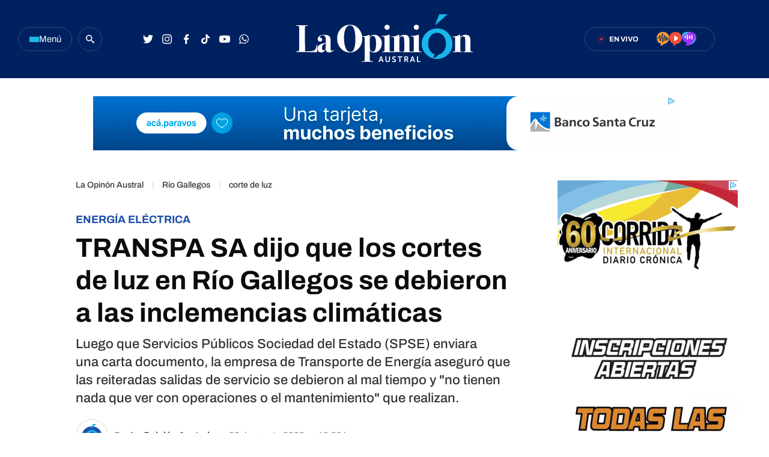

--- FILE ---
content_type: text/html
request_url: https://laopinionaustral.com.ar/rio-gallegos/transpa-sa-dijo-que-los-cortes-de-luz-en-rio-gallegos-se-debieron-a-las-inclemencias-climaticas-674333.html
body_size: 49929
content:


<!DOCTYPE html>
<html lang="es">
    <head>

        <meta charset="utf-8">
        <meta name="viewport" content="width=device-width">
        <title>TRANSPA SA dijo que los cortes de luz en Río Gallegos se debieron a las inclemencias climáticas | La Opinón Austral</title>

        <!-- Preconnects -->
        <link rel="preconnect" href="https://fonts.googleapis.com">
        <link rel="preconnect" href="https://fonts.gstatic.com" crossorigin>
        <link rel="preconnect" href="https://cdn.ampproject.org" />
        <!-- Preconnects end -->

        <!-- AMP styles boilerplate -->
        <style amp-boilerplate>body{-webkit-animation:-amp-start 8s steps(1,end) 0s 1 normal both;-moz-animation:-amp-start 8s steps(1,end) 0s 1 normal both;-ms-animation:-amp-start 8s steps(1,end) 0s 1 normal both;animation:-amp-start 8s steps(1,end) 0s 1 normal both}@-webkit-keyframes -amp-start{from{visibility:hidden}to{visibility:visible}}@-moz-keyframes -amp-start{from{visibility:hidden}to{visibility:visible}}@-ms-keyframes -amp-start{from{visibility:hidden}to{visibility:visible}}@-o-keyframes -amp-start{from{visibility:hidden}to{visibility:visible}}@keyframes -amp-start{from{visibility:hidden}to{visibility:visible}}</style><noscript><style amp-boilerplate>body{-webkit-animation:none;-moz-animation:none;-ms-animation:none;animation:none}</style></noscript>
        <!-- AMP styles boilerplate end -->

        <!-- Estilos AMP -->
        <style amp-custom>

            /* Globales */
            /* Globales */
@font-face {
  font-family: 'Archivo';
  font-style: normal;
  font-weight: 400 900;
  font-stretch: 100%;
  font-display: swap;
  src: url(https://fonts.gstatic.com/s/archivo/v18/k3kPo8UDI-1M0wlSV9XAw6lQkqWY8Q82sLydOxI.woff2) format('woff2');
  unicode-range: U+0000-00FF, U+0131, U+0152-0153, U+02BB-02BC, U+02C6, U+02DA, U+02DC, U+0304, U+0308, U+0329, U+2000-206F, U+2074, U+20AC, U+2122, U+2191, U+2193, U+2212, U+2215, U+FEFF, U+FFFD;
}
@font-face {
  font-family: 'Archivo';
  font-style: italic;
  font-weight: 400 900;
  font-stretch: 100%;
  font-display: swap;
  src: url(https://fonts.gstatic.com/s/archivo/v18/k3kBo8UDI-1M0wlSfdzyIEkpwTM29hr-8mTYCxCmuA.woff2) format('woff2');
  unicode-range: U+0000-00FF, U+0131, U+0152-0153, U+02BB-02BC, U+02C6, U+02DA, U+02DC, U+0304, U+0308, U+0329, U+2000-206F, U+2074, U+20AC, U+2122, U+2191, U+2193, U+2212, U+2215, U+FEFF, U+FFFD;
}
/* Generales */
body{font-family: 'Archivo', Arial, sans-serif;}
*{-moz-box-sizing:border-box;-webkit-box-sizing:border-box;box-sizing:border-box;-webkit-transition:all .3s;-o-transition:all .3s;transition:all .3s;padding:0;margin:0}
.inner-container{max-width:1350px;padding:0 30px;margin:0 auto;}
.center-me-x-y{position:absolute;top:50%;left:50%;-o-transform:translate(-50%,-50%);-moz-transform:translate(-50%,-50%);-webkit-transform:translate(-50%,-50%);-ms-transform:translate(-50%,-50%);transform:translate(-50%,-50%)}
.center-me-x{position:absolute;left:50%;-o-transform:translate(-50%,0);-moz-transform:translate(-50%,0);-webkit-transform:translate(-50%,0);-ms-transform:translate(-50%,0);transform:translate(-50%,0)}
.center-me-y{position:absolute;top:50%;left:0;-o-transform:translate(0,-50%);-moz-transform:translate(0,-50%);-webkit-transform:translate(0,-50%);-ms-transform:translate(0,-50%);transform:translate(0,-50%)}
.flex-container{display:-webkit-box;display:-ms-flexbox;display:flex}
.flex-column{-webkit-box-orient:vertical;-webkit-box-direction:normal;-ms-flex-direction:column;flex-direction:column}
.align-start{-webkit-box-align:start;-ms-flex-align:start;align-items:flex-start}
.align-center{-webkit-box-align:center;-ms-flex-align:center;align-items:center}
.align-end{-webkit-box-align:end;-ms-flex-align:end;align-items:flex-end}
.justify-start{-webkit-box-pack:start;-ms-flex-pack:start;justify-content:flex-start}
.justify-center{-webkit-box-pack:center;-ms-flex-pack:center;justify-content:center}
.justify-between{-webkit-box-pack:justify;-ms-flex-pack:justify;justify-content:space-between}
.justify-end{-webkit-box-pack:end;-ms-flex-pack:end;justify-content:flex-end}
.justify-around{-ms-flex-pack:distribute;justify-content:space-around}
.flex-wrap{-ms-flex-wrap:wrap;flex-wrap:wrap}
.block{display: block}
.font-400{font-weight:400}
.font-500{font-weight:500}
.font-600{font-weight:600}
.font-700{font-weight:700}
.font-900{font-weight:900}
.uppercase{text-transform:uppercase}
.brand-color{color:#E86830}
.brand-bg{background-color:#E86830;}
a{text-decoration:none;color:inherit;}
ul,ol{list-style:none}
input,button,label,fieldset{font-family: 'Archivo', Arial, sans-serif;background:none;border:0;outline:0;}
.media-icon{display: -webkit-box;display: -ms-flexbox;display: flex;-webkit-box-align: center;-ms-flex-align: center;align-items: center;-webkit-box-pack: center;-ms-flex-pack: center;justify-content: center;}
.media-icon svg path, .media-icon svg rect, .media-icon svg circle{fill:#ffffff}
.hide{display:none}
img,amp-img{width:100%;height:auto;display:block;text-indent:-999999999999px}
.cover-link{position:absolute;top:0;left:0;right:0;bottom:0;z-index:1}
.sticky {
    position: sticky;
    align-self: flex-start;
    top: 80px;
           }
           
/* Animacion heartbeat */
@-webkit-keyframes heartbeat_scale {
    0%{-webkit-transform:scale(1)}
    50%{-webkit-transform:scale(.75)}
    100%{-webkit-transform:scale(1)}
}
@-moz-keyframes heartbeat_scale {
    0%{-moz-transform:scale(1)}
    50%{-moz-transform:scale(.75)}
    100%{-moz-transform:scale(1)}
}
@keyframes heartbeat_scale {
    0%{transform:scale(1)}
    50%{transform:scale(.75)}
    100%{transform:scale(1)}
}

/* Variables */
:root{
  --brand-color:#002160;
  --breaking-news-red: #F93434;
  --loa-red: #F93434;
  --turquesa: #19B6E9;
  --loa-blue: #1E4EA8;
  --loa-medium-black: #161616;
  --loa-mid-blue: #2662D4;
  --loa-dark-blue: #000A2F;
  --loa-super-light-blue: #E6F2FF;
  --loa-border-super-light-blue: #B6D7FA;
  --loa-black: #0C0C0C;
  --policiales-black: #0C0C0C;
  --sociedad-gray: #6F6F6F;
  --deportes-green: #00A651;
  --espectaculos-magenta: #F10E58;
  --programas-orange: #FF7802;
  --lu12-color: #FF7802;
  --laser-color: #EF4E3E;
  --las-heras-gradient: linear-gradient(to right, rgba(181,59,204,1) 0%,rgba(158,49,252,1) 69%,rgba(37,212,255,1) 100%);
  --titles-gray-hover: #6C6C6C;
  --dark-blue-hover: #00256B;
  --border-blue: #2E487B;
  --light-gray: #F7F7F7;
  --extra-light-gray: #EFEFEF;
  --medium-gray: #E4E4E4;
  --border-gray: #D6D6D6;
  --hover-text-underline-gray: #DADADA;
  --firmas-gray: #313131;
  --time-gray: #343434;
  --acento-yellow: #ECF939;
  --btns-blue:#4262FF;
  --font: 'Archivo', Arial, sans-serif;
}
/* Contenedor entrys */
.has-mobile-gutter{padding: 0 20px}
/* Elementos mobile-desktop */
@media (max-width: 1023px){
.hide-mobile{display:none}
}
@media (min-width: 1024px){
.hide-desktop{display: none}
}

            /* Header */
            /* Header */
.site-header{
	height: 130px;
  background: var(--brand-color);
  position: sticky;
  top: 0;
  z-index: 99;
}
.site-header.go-sticky{
	height: 52px;
}
.site-header .inner-container{
  height: 100%;
}
/* Botón de menú */
.site-header__menu-btn{
	width: 90px;
	height: 40px;
	gap: 8px;
	border: 1px solid var(--border-blue);
	border-radius: 20px;
	cursor: pointer;
	margin-right: 10px;
}
.site-header__menu-btn:hover{
	background: var(--dark-blue-hover);
}
.site-header__menu-bars{
	gap: 3px;
}
.site-header__menu-bars span{
	width: 16px;
	height: 3px;
	display: block;
	background: var(--turquesa);
}
.site-header__menu-btn p{
	font-size: 15px;
	color: #F7F7F7;
}
/* Buscador */

.site-header__search-form{
	width: 32px;
	height: 32px;
	display: flex;
	align-items: center;
	justify-content: center;
	border: 1px solid var(--border-blue);
	border-radius: 50%;
	margin-right: 60px;
}

.site-header__search-form.expanded{
	width: 267px;
	border-radius: 20px;
}

.site-header__search-input{
	width: calc(100% - 36px);
	font-size: 15px;
	font-family: 'Archivo', Arial, sans-serif;
	line-height: 38px;
	color: #fff;
	padding-left: 20px;
}

.site-header__search-input::-webkit-input-placeholder {
    font-size: 15px;
    font-family: 'Archivo', Arial, sans-serif;
    line-height: 38px;
    color: var(--hover-text-underline-gray);
}
.site-header__search-input::-moz-placeholder {
    font-size: 15px;
    font-family: 'Archivo', Arial, sans-serif;
    line-height: 38px;
    color: var(--hover-text-underline-gray);
}
.site-header__search-input:-ms-input-placeholder {
    font-size: 15px;
    font-family: 'Archivo', Arial, sans-serif;
    line-height: 38px;
    color: var(--hover-text-underline-gray);
}
.site-header__search-input:-moz-placeholder {
    font-size: 15px;
    font-family: 'Archivo', Arial, sans-serif;
    line-height: 38px;
    color: var(--hover-text-underline-gray);
}

.site-header__search-btn{
	width: 36px;
	height: 36px;
	flex-shrink: 0;
	border-radius: 50%;
	cursor: pointer;	
}
.site-header__search-btn:hover{
	background: var(--dark-blue-hover);
}

.site-header__search-btn.expanded{
	background: var(--loa-blue);
	margin-right: 1px;
}

/* Redes */
.site-header__redes{
	gap: 10px;
}
.site-header__redes a{
	width: 32px;
	height: 32px;
}
.site-header__redes a:hover svg path,
.site-header__redes a:hover svg circle{
	fill: var(--turquesa);
}
/* Logo en header sticky */
.site-header.go-sticky .site-header__logo{
	height: 32px;
}
/* En vivo - Radios */
.site-header__live{
	height: 40px;
	padding: 0 30px 0 24px;
	border-radius: 20px;
	border: 1px solid var(--border-blue);
	margin-right: 60px;
}
.site-header__live:hover{
	background: var(--dark-blue-hover);
}
.site-header__live-texts{
	margin-right: 30px;
}
.site-header__live-kicker{
	font-size: 11px;
	color: #fff;
}

.site-header__live-outer-circle{
	width: 0.75rem;
	height: 0.75rem;
	border: 0.125rem solid var(--loa-red);
	border-radius: 1.875rem;
	position: relative;
    right: 0.45rem;
    animation:pulsate 1s ease-out;animation-iteration-count:infinite}@keyframes pulsate{0%{-webkit-transform:scale(0.1,0.1);opacity:0}50%{opacity:1}100%{-webkit-transform:scale(1.2,1.2);opacity:0}
}
.site-header__inner-circle{
	width: 0.25rem;
	height: 0.25rem;
	background: var(--loa-red);
	border-radius: 50%;
    position: relative;
    align-self: center;
    left: 2.8px;
    top: 2px;
}
.site-header__radios{
	gap: 20px;
    position: relative;
    top: 1px;
}
/* Push */
.site-header__push{
	position: relative;
}
.site-header__push-btn{
	position: relative;
	cursor: pointer;
}
.site-header__push-btn:hover svg path{
	fill: var(--turquesa);
}
.site-header__push-outer-circle{
	width: 10px;
	height: 10px;
	border-radius: 50%;
	background: rgba(249, 52, 52, 0.6);
	position: absolute;
	top: 2px;
	right: 0;
}
.site-header__push-inner-circle{
	width: 5px;
	height: 5px;
	border-radius: 50%;
	background: var(--loa-red);
}
.page-autor .standard-article__image img,
.page-seccion .standard-article__image img{
  aspect-ratio: 1 / 1;
    object-fit: cover;
}

@media (max-width: 1190px){
    .site-header{
      height: 52px;
      background: var(--brand-color);
      position: sticky;
      top: 0;
      z-index: 99;
    }
    .site-header .inner-container{
        padding: 0 20px;
    }
    .site-header__search-form{
		margin-right: 10px;
	}
	.site-header__redes{
		gap: 5px;
	}
	.site-header__logo{
		width: auto;
		height: 32px;
	}
	.site-header__live{
		padding: 0 20px;
		margin-right: 20px;
	}
	.site-header__live-texts{
		margin-right: 0;
	}
	.site-header__radios,
	.site-header__redes,
	.site-header__search-form{
		display: none;
	}
    /* Botón de menú */
    .site-header__menu-btn{
        width: 32px;
        height: 32px;
        gap: 8px;
        border: 1px solid var(--border-blue);
        border-radius: 50%;
        cursor: pointer;
        margin-right: 10px;
    }
    .site-header__menu-btn:hover{
        background: var(--dark-blue-hover);
    }
    .site-header__menu-bars{
        gap: 3px;
    }
    .site-header__menu-bars span{
        width: 13px;
        height: 2px;
        display: block;
        background: var(--turquesa);
    }
    .site-header__menu-btn p{
        display: none;
    }
    .site-header .site-header__live{
	height: 28px;
    padding: 0 10px;
    border-radius: 14px;
    border: 1px solid var(--border-blue);
    margin-right: 0;
    }
}

            /* Ticker */
            /* Animación */
@keyframes marquee {
  0%{-webkit-transform:translate(20px,0);transform:translate(20px,0)}
  100%{-webkit-transform:translate(-100%,0);transform:translate(-100%,0)}
}
@-webkit-keyframes marquee {
  0%{-webkit-transform:translate(20px,0);transform:translate(20px,0)}
  100%{-webkit-transform:translate(-100%,0);transform:translate(-100%,0)}
}
/* Ticker */
.ticker-container{
  max-width: 1350px;
  padding: 0 30px;
  margin: 0 auto;
}
.ticker{
  height: 36px;
  background: var(--light-gray);
  border: 1px solid #EDEDED;
  border-radius: 20px;
  position: relative;
  overflow: hidden;
  margin: 30px auto;
}
.ticker:after{
  content: '';
  display: block;
  width: 100px;
  background: linear-gradient(to right, rgba(255,255,255,0) 0%,rgba(247,247,247,1) 100%);
  border-radius: 0 20px 20px 0;
  position: absolute;
  top: -1px;
  right: -1px;
  bottom: -1px;
  border: 1px solid #EDEDED;
  border-left: 0;
  box-sizing: border-box;
}
.ticker__kicker{
  height: 32px;
  font-size: 15px;
  line-height: 30px;
  color: var(--loa-red);
  border: 1px solid var(--loa-red);
  border-radius: 15px;
  padding: 0 18px;
  margin: 2px 0 2px 3px;
}
.ticker__outside-marquee{
  overflow: hidden;
}
.ticker__marquee{
  overflow: hidden;
  width: -webkit-fit-content;
  width: -moz-fit-content;
  width: fit-content;
  -webkit-transform: translate(20px,0);
  -ms-transform: translate(20px,0);
  transform: translate(20px,0);
  -webkit-animation-name: marquee;
  animation-name: marquee;
  -webkit-animation-timing-function: linear;
  animation-timing-function: linear;
  -webkit-animation-iteration-count: infinite;
  animation-iteration-count: infinite;
  -webkit-animation-play-state: running;
  animation-play-state: running;
  -webkit-animation-delay: 2s;
  animation-delay: 2s;
  animation-duration: 60s;
}
.ticker__marquee:hover{
  -webkit-animation-play-state:paused;
  animation-play-state:paused
}
.ticker__article{
  margin-right: 30px;
}
.ticker__article svg{
  margin-right: 5px;
}
.ticker__article-title{
  font-size: 16px;
  color: var(--loa-blue);
  white-space: nowrap;
}
.ticker__article-title:hover a{
  color: var(--titles-gray-hover);
}

            /* Banners */
            /* Banners */
.banner-box{display:flex;justify-content:center;margin:0 auto 20px}
.banner-box amp-ad{display: block;margin: 0 auto}
.page-freestyle .section-info .banner-box.first-banner-box {
margin: 30px auto;
}

            /* Iconos multimedia */
            .multi-icon{
  height: 21px;
  position: absolute;
  left: 10px;
  bottom: 10px;
  background: rgba(30,78,168,90%);
  border-radius: 10px;
  padding: 0 8px;
}
.multi-icon svg{
  margin-right: 5px;
}
.multi-icon span{
  font-size: 11px;
  font-weight: 500;
  text-transform: uppercase;
  color: #fff;
}        
            /* Entrys async */
            /* Async entrys */
amp-list div[role="listitem"],.tags-search-entrys-list-holder{padding:0 20px}
amp-list-load-more button{opacity:0}
amp-list div[role="listitem"] .body-banner-holder{width:100%}
            /* Share header sticky mobile */
            /* Share sticky mobile */
.nota-mobile-sticky-share{
	height: 40px;
	background: #F9F9F9;
	position: sticky;
    top: 52px;
    z-index: 99;
    padding: 0 20px;
}
.nota-mobile-sticky-share > div{
	height: 100%;
	gap: 0 20px;
}
.nota-mobile-sticky-share > div > a{
	width: 40px;
    height: 40px;
}
.nota-mobile-sticky-share svg{
	width: auto;
	height: 20px;
	display: block;
}
.nota-mobile-sticky-share a:last-child svg{
	height: 16px;
}

            /* Nota - parte superior */
            /*Nota - parte superior*/
/* Main */
main{padding-top:20px}
/* Nota */
#mainArticle{padding-bottom:50px}
/* Parte de arriba */
.nota-top-part{padding:0 20px 20px}
/* Breadcrumbs */
.breadcrumbs {
    margin-bottom: 10px;
}
.breadcrumbs .home-link.hide-desktop,
.breadcrumbs .section-name,
.breadcrumbs .volanta {
    font-size: 13px;
    line-height: 1;
    color: var(--grey-3);
    margin-bottom: 5px;
}
.breadcrumbs .volanta:empty ~ .pipe {
    display: none;
}
.breadcrumbs .section-name{
    font-size: 13px;
    line-height: 15px;
    font-weight: 500;
    color: #000;
    margin-bottom: 7px;
    border-bottom: 1px solid var(--loa-blue);
    }
.breadcrumbs .section-name:after{
    content: "›";
    margin-left: 6px;
    }
.nota-top-part .volanta{
   font-size: 16px;
   line-height: 17px;
   color: var(--loa-blue);
   font-weight: 700;
   text-transform: uppercase;
   margin-bottom: 5px;
   display: block;
}
/* Volanta sociedad */
.nota-top-part .volanta.sociedad{
  color: var(--sociedad-gray);
}
/* Volanta policiales */
.nota-top-part .volanta.policiales{
  color: var(--policiales-black);
}
/* Volanta deportes */
.nota-top-part .volanta.deportes{
  color: var(--deportes-green);
}
/* Volanta espectáculos */
.nota-top-part .volanta.espectaculos{
  color: var(--espectaculos-magenta);
}
/* Titulos */
.nota-top-part h1 {
    font-size: 26px;
    line-height: 32px;
    color: var(--loa-black);
    margin-bottom: 15px;
}
.nota-top-part h2 {
    font-size: 20px;
    font-weight: 500;
    line-height: 28px;
    color: #333333;;
}
/* Autor y redes */
.autor-share-holder {
    padding: 0 20px;
    margin-bottom: 20px;
}
.autor-share-holder .autor,
.autor-share-holder .autor p,
.autor-share-holder .autor span,
.autor-share-holder .autor time {
    font-size: 16px;
    line-height: 22px;
    color: var(--time-gray);
}
.autor-share-holder .autor span.name {
    word-break: break-word;
    border-bottom: 1px solid var(--loa-blue);
}
.autor-share-holder .autor figure {
    width: 54px;
    height: 54px;
    flex-shrink: 0;
    border-radius: 50%;
    overflow: hidden;
    background: #fff;
    margin-right: 10px;
border: 1px solid #D6D6D6;
}
.autor-share-holder .autor figure amp-img{
    border-radius: 50%;
}
.autor-share-holder .autor figure img{
object-fit: contain;
}
.autor-share-holder .nota-share {
    flex-basis: 276px;
}
/* Imagen de preview */
.preview-images,
.article-body figure {
    margin-bottom: 30px;
}
.preview-images figcaption,
.article-body figure figcaption {
    font-size: 14px;
    line-height: 18px;
    color: #333;
    padding: 10px;
    border-bottom: 2px solid #E9E9E9;
}
/* Escuchar nota */
.article-audio-container{
    height: 40px;
    flex-shrink: 0;
    overflow: hidden;
    margin-bottom: 40px;
    position: relative;
}
.play-article-audio, .pause-article-audio {
    width: 205px;
    background: var(--loa-blue);
    position: absolute;
    top: 0;
    left: 0;
    right: 0;
    bottom: 0;
    padding: 0 16px;
    border-radius: 20px;
    cursor: pointer;
    justify-content:center;
    -webkit-box-pack: justify;
    -webkit-box-align: center;
    align-items: center;
    display: flex;
}
.play-article-audio:hover,
.pause-article-audio:hover{
    background: var(--titles-gray-hover);
}
.play-article-audio span,
.pause-article-audio span{
    font-size: 14px;
    font-weight: 500;
    color: #fff;
    padding-left: 10px;
}
.play-article-audio {
    z-index: 1;
}
.pause-article-audio {
    background: var(--loa-black);
}
.pause-article-audio .pause-icon{
   width: 14px;
    margin-left: 3px;
    margin-right: 3px;
}

            /* Entry general */
            /* Zona 1 nota */
.single-big-article{
  position: relative;
}
.single-big-article__image{
  position: relative;
}
.single-big-article__image:before{
  content: '';
  display: block;
  height: 60%;
  position: absolute;
  left: 0;
  right: 0;
  bottom: 0;
  background: linear-gradient(to bottom, rgba(255,255,255,0) 0%,rgba(255,255,255,0) 1%,rgba(255,255,255,1) 100%);
}
.single-big-article__entry-data{
  position: absolute;
  left: 0;
  right: 0;
  bottom: 0;
  padding: 0 20px 20px;
}
.single-big-article__volanta{
  font-size: 18px;
  line-height: 1;
  padding: 7px 20px;
  color: #fff;
  background: var(--loa-blue);
  border-radius: 4px;
  margin-bottom: 30px;
}
.single-big-article__title{
  max-width: 1234px;
  font-size: 68px;
  line-height: 76px;
  text-align: center;
  color: var(--loa-medium-black);
}
.single-big-article:hover .single-big-article__title{
  color: var(--titles-gray-hover)
}
.single-big-article__autor{
  margin-top: 30px;
}
.single-big-article__autor p{
  font-size: 14px;
  color: var(--firmas-gray);
  margin-right: 10px;
}
.single-big-article__autor time{
    font-size: 14px;
    color: #ACACAC;
}
.single-big-article__autor time span{
    margin-right: 10px;
}

/* Standard entry */
.standard-article{
  max-width: 300px;
  position: relative;
}
.page-autor .standard-article__image,
.page-seccion .standard-article__image {
  aspect-ratio: 1 / 1;
  margin-bottom: 18px;
}
.standard-article__image{
  aspect-ratio: 3 / 2;
  border-radius: 4px;
  position: relative;
  overflow: hidden;
  margin-bottom: 15px;
}
.standard-article__image img{
  aspect-ratio: 3 / 2;
}
.page-autor .standard-article__image img,
.page-seccion .standard-article__image img{
  aspect-ratio: 1 / 1;
    object-fit: cover;
}
.standard-article__volanta{
  max-width: 100%;
  display: inline-block;
  font-size: 13px;
  line-height: 1;
  white-space: nowrap;
  text-overflow: ellipsis;
  overflow: hidden;
  color: var(--loa-blue);
  margin-bottom: 4px;
} 
.standard-article__title{
  font-size: 24px;
  line-height: 24px;
  color: var(--loa-black);
}
.page-autor .standard-article__title,
.page-seccion .standard-article__title {
  font-size: 20px;
}
.standard-article:hover .standard-article__title{
  color: var(--titles-gray-hover);
}
.standard-article__autor{
  margin-top: 20px;
}
.standard-article__autor p{
  font-size: 14px;
  color: var(--firmas-gray);
  margin-right: 10px;
}
.standard-article__autor p span{
  color: var(--loa-black);
}
.standard-article__autor time{
  font-size: 14px;
  color: #ACACAC
}
.standard-article__autor time span{
  margin-right: 10px;
}
/* Entry sociedad */
.standard-article.sociedad .standard-article__volanta{
  color: var(--sociedad-gray);
}
/* Entry policiales */
.standard-article.policiales .standard-article__volanta{
  color: var(--policiales-black);
}
/* Entry deportes */
.standard-article.deportes .standard-article__volanta{
  color: var(--deportes-green);
}
/* Entry espectáculos */
.standard-article.espectaculos .standard-article__volanta{
  color: var(--espectaculos-magenta);
}

            /* Ranking */
            /* Ranking */
/*#ranking {
    margin: 0 -20px 20px;
}*/
#ranking {
    counter-reset: ranking;
}
#ranking .extra-holder {
    border-radius: 10px;
}
#ranking header{
    padding-bottom: 14px;
    border-bottom: 4px solid var(--grey-2);
    margin-bottom: 20px;
}
#ranking p {
    font-size: 20px;
    font-weight: 700;
    line-height: 24px;
    color: #0C0C0C;
}
#ranking .entry-box{
    position: relative;
    padding-bottom: 24px;
    border-bottom: 2px solid #E9E9E9;
}
#ranking .entry-box:last-child{
border-bottom: none;
}
#ranking .entry-box:not(:last-child){
    margin-bottom: 20px;
}
#ranking .entry-box:after{
    background: var(--border-grey);
}
#ranking .entry-box figure {
    height: auto;
    min-height: 50px;
    flex-basis: 80px;
    flex-shrink: 0;
    position: relative;
    overflow: visible;
    padding-bottom: 0;
}
#ranking .entry-box figure.sin-foto{
    height: 80px;
	background-size: 80%;
}
.entry-box .ranking-number{
    font-size: 25px;
    font-weight: 700;
    line-height: 30px;
    text-align: center;
    color: #fff;
    position: absolute;
    left: 10px;
    bottom: -14px;
}
#ranking .entry-box figure:before{
    counter-increment: ranking;
    content: counter(ranking);
    display: block;
    font-size: 25px;
    font-weight: 700;
    line-height: 1;
    color: #0C0C0C;
    position: absolute;
    top: 0;
    left: 0;
    bottom: 0;
    margin: auto;
    background: #ECF939;
    width: 32px;
    height: 32px;
    border-radius: 0 3px 3px 0;
    display: flex;
    align-items: center;
    justify-content: center;
    z-index: 1;
}
#ranking .entry-box:nth-child(2) figure:before{
    content: '2';
}
#ranking .entry-box:nth-child(3) figure:before{
    content: '3';
}
#ranking .entry-box:nth-child(4) figure:before{
    content: '4';
}
#ranking .entry-box:nth-child(5) figure:before{
    content: '5';
}
#ranking .entry-box figure amp-img {
    border-radius: 3px;
}
#ranking .entry-box .entry-data {
	flex-basis: calc(100% - 95px);
    width: calc(100% - 95px);
    height: auto;
    padding: 0;
    margin-left: 15px;
}
#ranking .entry-box .volanta {
    max-width: 100%;
    font-size: 14px;
    line-height: 1;
    position: relative;
    overflow: hidden;
    text-overflow: ellipsis;
    white-space: nowrap;
}
#ranking .entry-box h3 {
    font-size: 16px;
    font-weight: 400;
    line-height: 20px;
    text-transform: unset;
}
#ranking .entry-box .autor {
    display: none;
}
@media (min-width: 1024px) {
    /* Ranking */
    .page-home #ranking {
        margin: 0 0 0 20px;
    }
    aside.main-desktop-right-column #ranking{
        margin: 40px 0 33px;
    }
    /*#ranking .entry-box h3{
    	font-size: 14px;
    	line-height: 16px;
    }*/
}

            /* Borrar luego */
            @media (max-width: 1023px){
                .desktop-aside .banner-box{display:none}
                .desktop-aside #ranking{display:none}
            }
            /* Borrar luego end */

            /* Modulo seguinos en redes */
            /* Seguinos */
.seguinos{
  max-width: 970px;
  height: 100px;
  background: var(--loa-blue);
  border-radius: 8px;
  margin: 0 auto 50px;
}
.seguinos__kicker{
  font-size: 18px;
  color: #fff;
  margin: 0 auto;
}
.seguinos .site-footer__redes{
  margin: 0 auto 0 0;
}

.page-seccion .seguinos,
.page-autor .seguinos,
.page-nota .seguinos {
  max-width: 300px;
  flex-direction: column;
  height: auto;
  padding: 22px;
  box-sizing: border-box;
}

.page-seccion .seguinos .seguinos__kicker,
.page-autor .seguinos .seguinos__kicker,
.page-nota .seguinos .seguinos__kicker {
  margin-bottom: 22px;
}

.page-seccion .seguinos .site-footer__redes,
.page-autor .seguinos .site-footer__redes,
.page-nota .seguinos .site-footer__redes {
  flex-wrap: wrap;
  gap: 14px;
}

            /* Next page */
            .amp-next-page-separator{display:none}

            /* Footer */
            /* Parte de arriba */
.site-footer__top-part{
  background: var(--light-gray);
  padding: 22px 0 35px;
}
/* Logo */
.site-footer__logo-container{
  margin-bottom: 38px;
}
/* Redes */
.site-footer__redes{
	gap: 24px;
	margin-bottom: 40px;
}
.site-footer__redes a:not(.site-footer__redes-g-news){
	width: 40px;
	height: 40px;
	border-radius: 50%;
	background: var(--loa-mid-blue);
}
.site-footer__redes a:not(.site-footer__redes-g-news):hover{
	background: var(--turquesa);
}
.site-footer__redes-g-news{
	height: 40px;
	border: 1px solid var(--border-gray);
	border-radius: 20px;
	padding: 0 30px;
}
.site-footer__redes-g-news:hover{
	background: var(--extra-light-gray);
}
.site-footer__redes-g-news span{
	font-size: 13px;
	color: var(--loa-dark-blue);
	margin: 0 5px 0 13px;
}
/* Links de contacto */
.site-footer__contact-links{
	gap: 60px;
	padding: 25px 20px 0;
	border-top: 1px solid var(--border-gray);
}
.site-footer__contact-links a{
	font-size: 15px;
	line-height: 1;
	color: var(--loa-black);
}
.site-footer__contact-links a:hover{
	text-decoration: underline;
}
/* Parte de abajo */
.site-footer__bottom-part{
	background: var(--brand-color);
	padding: 45px 20px;
}
.site-footer__bottom-part .inner-container{
	max-width: 1350px;
	padding: 0 30px;
	margin: 0 auto;
}
/* Copyright */
.site-footer__copyright p{
	font-size: 15px;
	line-height: 1;
	color: #fff;
}
/* Logos */
.site-footer__our-logos{
	gap: 50px;
}
.frontaly-svg{
	width: auto;
	height: 32px;
}
.cms-para-svg{
	width: auto;
	height: 25px;
}

@media (max-width: 1190px){
	.site-footer__contact-links, 
	.site-footer__bottom-part .inner-container{
		flex-direction: column;
	}
	.site-footer__redes{
		display:grid;
		grid-template-columns: repeat(4, 1fr);
	}
	.site-footer__redes a {
		margin: auto;
	}
	.site-footer__redes-g-news {
		grid-column: 1/5;
		max-width: 300px;
	}
}
             /* Multimedia */
             /* Multimedia - Radios en vivo + Entrevistas */
.multimedia-section{
  max-width: 1350px;
  display: grid;
  grid-template-columns: 1fr 300px;
  grid-gap: 0 30px;
  padding: 0 30px;
  margin: 0 auto 70px;
}
/* Radios en vivo */
.radios-en-vivo{
  margin-bottom: 30px;
}
.radios-en-vivo__header{
  margin-bottom: 26px;
}
.radios-en-vivo__header-title{
  font-size: 28px;
  color: var(--loa-black);
  margin-right: 18px;
}
.radios-en-vivo__header-title:hover a{
  color: var(--titles-gray-hover);
}
.radios-en-vivo__live-badge{
  height: 20px;
  background: var(--loa-red);
  border-radius: 20px;
  padding: 0 8px;
}
.radios-en-vivo__live-badge .outer-circle{
    width: 0.75rem;
    height: 0.75rem;
    border: 0.125rem solid #ffffff;
    border-radius: 1.875rem;
    position: relative;
    right: 0.3rem;
    animation:pulsate 1s ease-out;animation-iteration-count:infinite}@keyframes pulsate{0%{-webkit-transform:scale(0.1,0.1);opacity:0}50%{opacity:1}100%{-webkit-transform:scale(1.2,1.2);opacity:0}
}
.radios-en-vivo__live-badge .inner-circle{
    width: 0.25rem;
    height: 0.25rem;
    background: #ffffff;
    border-radius: 50%;
    position: relative;
    align-self: center;
    left: 5.2px;
    top: 2px;
}
.radios-en-vivo__live-badge span{
  font-size: 11px;
  color: #fff;
}
.radios__container{
  display: grid;
  grid-template-columns: repeat(3, 1fr);
  grid-gap: 0 30px;
}
.single-radio{
  padding: 16px 24px 16px 22px;
  border-radius: 4px;
}
.single-radio.lu12-radio{
  background: var(--lu12-color);
}
.single-radio.laser-radio{
  background: var(--laser-color);
}
.single-radio.las-heras-radio{
  background: var(--las-heras-gradient);
}
.single-radio__image{
  width: 90px;
  flex-basis: 90px;
  flex-shrink: 0;
  height: 90px;
  border-radius: 4px;
  overflow: hidden;
  margin-right: 13px;
}
.single-radio p{
  font-size: 20px;
  line-height: 1;
  text-transform: uppercase;
  color: #fff;
}
.single-radio__btn{
  height: 36px;
  font-size: 13px;
  font-weight: 700;
  letter-spacing: -0.3px;
  color: #fff;
  border: 1px solid var(--border-gray);
  border-radius: 18px;
  padding: 0 10px;
  margin-top: 12px;
}
.single-radio__btn svg{
  margin-right: 10px;
}
.single-radio__btn:hover{
  background: rgba(52,52,52,30%);
}
.single-radio.lu12-radio .single-radio__btn:hover{
  border-color: #DB7012;
}
.single-radio.laser-radio .single-radio__btn:hover{
  border-color: #C44C3F;
}
.single-radio.las-heras-radio .single-radio__btn:hover{
  border-color: #8D37C7;
}
/* Entrevistas */
.entrevistas{
  background: var(--light-gray);
  border-radius: 4px;
  padding: 30px 13px 50px 20px
}
.entrevistas__header{
  margin-bottom: 30px;
}
.entrevistas__header svg{
  margin-right: 15px;
}
.entrevistas__header-title{
    font-size: 20px;
    font-weight: 700;
    color: var(--loa-black)
}
.entrevistas__header-title:hover a{
  color: var(--titles-gray-hover);
}
.entrevistas__ver-mas{
  width: 110px;
  height: 39px;
  font-size: 13px;
  color: var(--loa-black);
  border-radius: 18px;
  border: 1px solid var(--border-gray);
}
.entrevistas__ver-mas svg{
  margin-left: 7px;
  margin-right: 0;
}
.entrevistas__ver-mas:hover{
  color: var(--loa-blue);
  background: var(--extra-light-gray);
}
.entrevistas__entrys-container{
  display: grid;
  grid-template-columns: repeat(3, 1fr);
  grid-gap: 0 30px;
}
.entrevistas__single-entry{
  position: relative;
}
.entrevistas__single-entry-image{
  width: 90px;
  flex-basis: 90px;
  flex-shrink: 0;
  height: 90px;
  border-radius: 4px;
  overflow: hidden;
  position: relative;
  margin-right: 10px;
}
.entrevistas__single-entry-entry-title{
  font-size: 16px;
  line-height: 20px;
  color: var(--brand-color);
  margin-bottom: 10px;
    display: -webkit-box;
    -webkit-line-clamp: 5;
    -webkit-box-orient: vertical;
    overflow: hidden;
}
.entrevistas__single-entry:hover .entrevistas__single-entry-entry-title{
  color: var(--turquesa);
}
.entrevistas__single-entry-entry-data .entrevistas__single-entry-entry-bajada{
  font-size: 14px;
  line-height: 16px;
  color: var(--loa-black);
    display: -webkit-box;
    -webkit-line-clamp: 4;
    -webkit-box-orient: vertical;
    overflow: hidden;
}
.slider__videos .standard-article__title {
    font-size: 20px;
    color: #fff;
}
.slider__videos .standard-article__autor{
}

            /************************/
            /* Responsive a desktop */
            /************************/

            /* Header desktop */
            /* Header */
.site-header{
  height: 130px;
  background: var(--brand-color);
  position: sticky;
  top: 0;
  z-index: 99;
}
.site-header.go-sticky{
	height: 70px;
}
.site-header .inner-container{
  height: 100%;
}
/* Botón de menú */
.site-header__menu-btn{
	width: 90px;
	height: 40px;
	gap: 8px;
	border: 1px solid var(--border-blue);
	border-radius: 20px;
	cursor: pointer;
	margin-right: 10px;
}
.site-header__menu-btn:hover{
	background: var(--dark-blue-hover);
}
.site-header__menu-bars{
	gap: 3px;
}
.site-header__menu-bars span{
	width: 16px;
	height: 3px;
	display: block;
	background: var(--turquesa);
}
.site-header__menu-btn p{
	font-size: 15px;
	color: #F7F7F7;
}
/* Buscador */

.site-header__search-form{
	width: 40px;
	height: 40px;
	display: flex;
	align-items: center;
	justify-content: center;
	border: 1px solid var(--border-blue);
	border-radius: 50%;
	margin-right: 60px;
}

.site-header__search-form.expanded{
	width: 267px;
	border-radius: 20px;
}

.site-header__search-input{
	width: calc(100% - 36px);
	font-size: 15px;
	font-family: 'Archivo', Arial, sans-serif;
	line-height: 38px;
	color: #fff;
	padding-left: 20px;
}

.site-header__search-input::-webkit-input-placeholder {
    font-size: 15px;
    font-family: 'Archivo', Arial, sans-serif;
    line-height: 38px;
    color: var(--hover-text-underline-gray);
}
.site-header__search-input::-moz-placeholder {
    font-size: 15px;
    font-family: 'Archivo', Arial, sans-serif;
    line-height: 38px;
    color: var(--hover-text-underline-gray);
}
.site-header__search-input:-ms-input-placeholder {
    font-size: 15px;
    font-family: 'Archivo', Arial, sans-serif;
    line-height: 38px;
    color: var(--hover-text-underline-gray);
}
.site-header__search-input:-moz-placeholder {
    font-size: 15px;
    font-family: 'Archivo', Arial, sans-serif;
    line-height: 38px;
    color: var(--hover-text-underline-gray);
}

.site-header__search-btn{
	width: 36px;
	height: 36px;
	flex-shrink: 0;
	border-radius: 50%;
	cursor: pointer;	
}
.site-header__search-btn:hover{
	background: var(--dark-blue-hover);
}

.site-header__search-btn.expanded{
	background: var(--loa-blue);
	margin-right: 1px;
}

/* Redes */
.site-header__redes{
	gap: 10px;
}
.site-header__redes a{
	width: 32px;
	height: 32px;
}
.site-header__redes a:hover svg path,
.site-header__redes a:hover svg circle{
	fill: var(--turquesa);
}
/* Logo en header sticky */
.site-header.go-sticky .site-header__logo{
	height: 44px;
}
/* En vivo - Radios */
.site-header__live{
	height: 40px;
	padding: 0 30px 0 24px;
	border-radius: 20px;
	border: 1px solid var(--border-blue);
	margin-right: 60px;
}
.site-header__live:hover{
	background: var(--dark-blue-hover);
}
.site-header__live-texts{
	margin-right: 30px;
}
.site-header__live-kicker{
	font-size: 12px;
	color: #fff;
}
/*
.site-header__live-outer-circle{
	width: 12px;
	height: 12px;
	border: 1px solid var(--loa-red);
	border-radius: 50%;
	position: relative;
	margin-right: 6px;
}*/
/*
.site-header__inner-circle{
	width: 5px;
	height: 5px;
	background: var(--loa-red);
	border-radius: 50%;
}*/
.site-header__radios{
	gap: 20px;
    position: relative;
    top: 1px;
}
/* Push */
.site-header__push{
	position: relative;
}
.site-header__push-btn{
	position: relative;
	cursor: pointer;
}
.site-header__push-btn:hover svg path{
	fill: var(--turquesa);
}
.site-header__push-outer-circle{
	width: 10px;
	height: 10px;
	border-radius: 50%;
	background: rgba(249, 52, 52, 0.6);
	position: absolute;
	top: 2px;
	right: 0;
}
.site-header__push-inner-circle{
	width: 5px;
	height: 5px;
	border-radius: 50%;
	background: var(--loa-red);
}
@media (max-width: 1190px){
	.site-header .inner-container{
		padding: 0 20px;
	}
	.site-header__search-form{
		margin-right: 10px;
	}
	.site-header__redes{
		gap: 5px;
	}
	.site-header__logo{
		width: auto;
		height: 60px;
	}
	.site-header__live{
		padding: 0 20px;
		margin-right: 20px;
	}
	.site-header__live-texts{
		margin-right: 0;
	}
	.site-header__radios,
	.site-header__redes,
	.site-header__search-form{
		display: none;
	}
}

            /* Banners desktop */
            @media (min-width: 1024px){
.banner-box{
    display: flex;
    justify-content: center;
    margin: 0 auto 50px;
}
/* Primer banner */
.banner-box.first-banner-box{margin: 30px auto;}
/* Banner x4 */
.row-banners-holder > .flex-container {
    max-width: 1300px;
    flex-wrap: wrap;
    margin: 0 auto;
    gap: 0 20px;
}
    
/* Banners largos desktop */
.body-banner-holder{padding:0 20px;margin:0 auto 50px}
.body-banner-holder .banner-box{max-width:1260px;min-height:90px;padding:0;margin:0 auto}
/* Banner en rio de notas */
.section-rio .banner-box{max-width:300px;display:flex;align-items:center;padding:0;margin:0 0 25px}
.section-rio .banner-box:last-child{width:calc(100% - 320px);max-width:calc(100% - 320px);height:auto;display:flex;align-items:center;justify-content:center;margin:0 0 25px}    
}

            /* Nota - parte superior desktop */
             @media (min-width: 1024px){
    /* Main */
    main{padding-top:30px}
    /* Primer banner */
    .banner-box.first-banner-box{margin:0 auto 50px}
    /* Contenedor nota desktop */
     .desktop-article-extra-holder {
         width: calc(100% - 300px);
         max-width: 728px;
     }
    .desktop-inner-container {
        max-width: 1236px;
        display: flex;
        justify-content: space-between;
        padding: 0 30px;
        margin: 0 auto 50px;
    }
    .nota-top-part {
        padding: 0 0 20px;
        margin: 0 auto;
    }
     .breadcrumbs {
         margin-bottom: 35px;
     }
     .breadcrumbs .pipe {
         font-size: 14px;
         line-height: 15px;
         color: #D4D4D4;
         padding: 0 14px;
         margin-bottom: 5px;
     }
    .breadcrumbs .home-link,.breadcrumbs .section-name,
     .breadcrumbs .tag-name {
        font-size: 14px;
        color: #333333;
        margin-bottom: 5px;
        font-weight: 500;
         border-bottom:none;
    }
     .breadcrumbs a:hover{
         color: var(--loa-blue);
         text-decoration: underline;
     }
     .breadcrumbs .section-name:after {
         content: "";
         margin-left: 0;
     }
     .nota-top-part .volanta{
        font-size: 18px;
        line-height: 20px;
        color: var(--loa-blue);
        font-weight: 700;
        text-transform: uppercase;
        margin-bottom: 10px;
        display: block;
        text-overflow: ellipsis;
        white-space: nowrap;
    }
     /* Volanta sociedad */
     .nota-top-part .volanta.sociedad{
       color: var(--sociedad-gray);
     }
     /* Volanta policiales */
     .nota-top-part .volanta.policiales{
       color: var(--policiales-black);
     }
     /* Volanta deportes */
     .nota-top-part .volanta.deportes{
       color: var(--deportes-green);
     }
     /* Volanta espectáculos */
     .nota-top-part .volanta.espectaculos{
       color: var(--espectaculos-magenta);
     }
    .nota-top-part h1 {
        font-size: 44px;
        line-height: 54px;        
        color: var(--loa-black);
        margin-bottom: 10px;
    }
    .nota-top-part h2 {
        font-size: 22px;
        line-height: 30px;
        font-weight: 500;
        color: #333333;
    }
     .autor-share-holder .autor figure {
         width: 54px;
         height: 54px;
         flex-shrink: 0;
         border-radius: 50%;
         overflow: hidden;
         background: #fff;
         margin-right: 10px;
     border: 1px solid #D6D6D6;
     }
     .autor-share-holder .autor figure amp-img{
         border-radius: 50%;
     }
     .autor-share-holder .autor figure img{
     object-fit: contain;
     }
     .autor-share-holder .autor span.name {
         line-height: 19px;
        color: #333;
         word-break: break-word;
         border-bottom:none;
     }
     .autor-share-holder .autor span.name a:hover{
        color: var(--loa-blue);
         text-decoration: underline;
     }
     .autor-share-holder .autor .pipe {
         font-size: 15px;
         line-height: 19px;
         color: #D4D4D4;
         padding: 0 14px;
     }
     .autor-share-holder {
         display: flex;
         justify-content: space-between;
         align-items: center;
         padding: 0;
         margin-bottom: 30px;
     }
     .autor-share-holder .autor .extra-holder {
         display: flex;
         align-items: center;
     }
     .autor-share-holder .autor,
     .autor-share-holder .autor p,
     .autor-share-holder .autor span,
     .autor-share-holder .autor time {
         font-size: 15px;
         color: #737373;
     }
     .autor-share-holder .autor p a:hover{
         color: var(--link-color);
     }
     .nota-share a:hover,
     .nota-share button:hover {
         background: var(--main-darker-violet);
     }

    /* Imagen de preview */
    .preview-images figure amp-img{
        border-radius: 4px;
        overflow: hidden;
    }
     .preview-images figcaption,
     .article-body figure figcaption {
         font-size: 15px;
         line-height: 18px;
         color: #333;
         padding: 10px 0;
         border-bottom: 2px solid #E9E9E9;
     }
 
     /* Escuchar la nota */
     .article-audio-container{
         height: 40px;
         flex-shrink: 0;
         overflow: hidden;
         margin-bottom: 40px;
         position: relative;
     }
     .play-article-audio, .pause-article-audio {
         width: 205px;
         background: var(--loa-blue);
         position: absolute;
         top: 0;
         left: 0;
         right: 0;
         bottom: 0;
         padding: 0 16px;
         border-radius: 20px;
         cursor: pointer;
         justify-content:center;
         -webkit-box-pack: justify;
         -webkit-box-align: center;
         align-items: center;
         display: flex;
     }
     .play-article-audio:hover,
     .pause-article-audio:hover{
         background: var(--titles-gray-hover);
     }
     .play-article-audio span,
     .pause-article-audio span{
         font-size: 14px;
         font-weight: 500;
         color: #fff;
         padding-left: 10px;
     }
     .play-article-audio {
         z-index: 1;
     }
     .pause-article-audio {
         background: var(--loa-black);
     }
     .pause-article-audio .pause-icon{
        width: 14px;
         margin-left: 3px;
         margin-right: 3px;
     }
}

            /* Entrys desktop */
            @media (min-width: 1024px){
.entry-box{max-width:300px;-ms-flex-preferred-size:300px;flex-basis:300px;-ms-flex-negative:0;flex-shrink:0}
.entry-box .entry-data{height:137px;padding-top:16px}
.entry-box h3{font-size:16px;line-height:20px}
.entry-box:hover h3{color:var(--link-color)}
}
            /* Nota - cuerpo de la nota desktop */
            @media (min-width: 1024px){
    .desktop-article-extra-holder .banner-box {
        padding: 0;
        margin: 0 auto 40px;
        background-color: var(--light-gray);
    }
    .article-body figure,
    .article-body p img {
        margin: 40px 0;
    }
    .article-body p img{
        max-width: 100%;
        border-radius: 4px;
    }
    .article-body figure{
        border-radius: 4px;
        overflow: hidden;
    }
    amp-lightbox-gallery amp-img,
    amp-lightbox-gallery amp-img img {
        cursor: zoom-out;
    }
    .article-body,
    .article-body p {
        font-size: 20px;
        line-height: 30px;
        color: #333;
        margin-bottom: 30px;
    }
    .article-body > h2 {
        font-size: 24px;
        margin: 65px 0 20px;
        color: #000;
    }
    .article-body > h3,
    .article-body > h4,
    .article-body > h5 {
        font-size: 20px;
        margin: 65px 0 20px;
        color: var(--brand-color);
    }
    .article-body > table {
        width: 100%;
        display: block;
        border-collapse: collapse;
        border: 0;
        margin-bottom: 40px;
        overflow-x: auto;
    }
    .article-body > table td {
        border: 1px solid #848484;
        padding: 5px;
    }
    .article-body p a {
        color: var(--loa-blue);
        font-weight: 600;
        text-decoration: underline;
    }
    .article-body p a:hover {
        text-decoration: none;
    }
    .article-body p a strong{
        color: var(--loa-blue);
        font-weight: 600;
        text-decoration: underline;
    }
    .article-body p a strong:hover {
        text-decoration: none;
    }
    .article-body li a strong{
        color: var(--loa-blue);
        font-weight: 600;
        text-decoration: underline;
    }
    .article-body li a strong:hover {
        text-decoration: none;
    }
    
    /* Blockquote */
    .article-body blockquote {
        position: relative;
        max-width: 561px;
        font-size: 18px;
        line-height: 28px;
        color: var(--brand-color);
        font-weight: 600;
        margin: 80px auto;
        padding-left: 40px;
    }
    .article-body blockquote:before {
        content: "";
        display: block;
        width: 2px;
        background: var(--turquesa);
        position: absolute;
        top: 7px;
        left: 0;
        bottom: 7px;
    }
    .article-body blockquote h5{
        font-size: 15px;
        color: var(--brand-color);
        font-weight: 400;
        padding-top: 15px;
    }
    .article-body > h6{
        border: 1px solid var(--border-gray);
        border-radius: 4px;
        padding: 20px 30px 30px;
        font-size: 20px;
        line-height: 30px;
        font-weight: 500;
        color: var(--brand-color);
        margin-bottom: 40px;
    }
    .article-body > h6:before {
        content: "*";
        display: block;
        font-size: 56px;
        line-height: 24px;
        color: var(--turquesa);
        position: relative;
        top: 10px;
        font-weight: 400;
        margin-bottom: 10px;
    }
    .article-body pre {
        font-size: 20px;
        line-height: 30px;
        display: block;
        font-weight: 400;
        white-space: normal;
        margin: 40px auto;
        text-align: center;
    }
    /*  Listas */
    .article-body ul{list-style:disc;list-style-position:inside;margin-bottom:40px}
    .article-body ol{list-style:decimal;list-style-position:inside;margin-bottom:40px}
    /* Mira tambien */
    .related-news {
        border: 1px solid var(--border-gray);
        border-radius: 4px;
        padding: 24px;
        display: -ms-flex;
        display: -webkit-flex;
        display: flex;
        gap: 0 20px;
        margin-bottom: 40px;
    }
    .related-news p {
        font-size: 13px;
        line-height: 14px;
        font-weight: 700;
        text-transform: uppercase;
        color: var(--brand-color);
        margin-bottom: 40px;
        position: absolute;
    }
    /* Volanta sociedad */
    .article-sociedad .related-news p{
      color: var(--sociedad-gray);
    }
    /* Volanta policiales */
    .article-policiales .related-news p{
      color: var(--policiales-black);
    }
    /* Volanta deportes */
    .article-deportes .related-news p{
      color: var(--deportes-green);
    }
    /* Volanta espectáculos */
    .article-espectaculos .related-news p{
      color: var(--espectaculos-magenta);
    }
    .related-news article {
        width: 50%;
        position: relative;
        padding: 30px 0 0;
        }
    .related-news amp-img {
        flex-basis: 90px;
        flex-shrink: 0;
        margin-right: 15px;
        aspect-ratio: 1/1;
        border-radius: 4px;
    }
    .related-news h3 {
        font-size: 16px;
        line-height: 20px;
        font-weight: 500;
        color: var(--loa-black);
        margin-right: 30px;
    }
    .related-news h3:hover {
        color: var(--loa-blue);
        text-decoration: underline;
    }

    /* Amp embeds */
    amp-iframe,
    amp-instagram,
    amp-facebook,
    amp-twitter,
    amp-pinterest,
    amp-youtube,
    amp-facebook-comments,
    amp-vimeo,
    amp-tiktok{
        margin: 40px 0;
    }
    .article-body iframe[src*="youtube"]{
        width:100%;
        max-width:100%;
        min-width:100%;
        height:auto;
        aspect-ratio:16/9;
    }
    /* Amp audio */
    amp-audio {
        margin: 40px 0;
    }
    amp-audio:focus {
        border: 0;
        outline: 0;
    }
    amp-audio audio:focus {
        border: 0;
        outline: 0;
    }
    amp-audio audio{
        height: 42px;
    }
    .article-body p.autor-audio {
        font-size: 15px;
        line-height: 1;
        color: #000;
        padding-top: 5px;
        padding-left: 21px;
        margin-bottom: 40px;
    }
    /* Galeria en el cuerpo */
    .gallery{
        display: flex;
        max-width: 728px;
        flex-wrap: nowrap;
        overflow-x: auto;
        padding: 0 0 20px 0;
        margin: 40px auto;
    }
    .gallery::-webkit-scrollbar {
                width: initial;
                height: 8px;
                background: none;
                display: initial;
            }
            .gallery::-webkit-scrollbar-thumb {
                width: initial;
                height: 8px;
                background: var(--brand-color);
                display: initial;
            }
            .gallery::-webkit-scrollbar-track {
                width: initial;
                height: 8px;
                background: #DFDFDF;
                display: initial;
            }
    .gallery .gallery-item{
        width: calc(90% - 22px);
        max-height: 600px;
        flex-shrink: 0;
        display: flex;
        flex-direction: column;
        justify-content: center;
        border-radius: 4px;
        margin: 0 20px 0 0;
    }
    .gallery .gallery-item img{
        height: calc(100% - 40px);
        border-radius: 4px;
        object-fit: cover;
    }
    .gallery .gallery-item:last-child{
        margin: 0;
    }
    .article-body .gallery figcaption{
        font-size: 15px;
        line-height: 18px;
        color: #333;
        padding: 15px 0 0;
        border-bottom: none;
    }
    .gallery figcaption span {
        color: #C7C7C7;
    }
    /* Videos en el cuerpo */
    .article-body amp-youtube{margin: 40px -20px}
    .article-body amp-video,amp-vimeo{margin: 40px -20px}
    amp-iframe[src*="youtube"]{margin: 40px -20px}
    /* Tags */
    .cont-tags {
        display: flex;
        align-items: center;
        overflow-x: auto;
        padding: 0 20px;
        margin: 0 -20px 40px;
        flex-wrap: wrap;
        gap: 15px 20px;
    }
    .cont-tags::-webkit-scrollbar {
        height: 0;
        display: none;
    }
    .cont-tags::-webkit-scrollbar-track {
        height: 0;
        display: none;
    }
    .cont-tags::-webkit-scrollbar-thumb {
        height: 0;
        display: none;
    }
    .cont-tags span {
        font-size: 13px;
        line-height: 12px;
        font-weight: 400;
        color: var(--loa-black);
        width: 95px;
        }
    .cont-tags .tag {
        font-size: 14px;
        font-weight: 500;
        line-height: 15px;
        text-transform: uppercase;
        white-space: nowrap;
        color: var(--loa-blue);
        background: var(--loa-super-light-blue);
        height: 36px;
        border-radius: 18px;
        padding: 11px 15px;
    }
    .cont-tags .tag:hover {
        text-decoration: underline;
        /* border: 1px solid #B6D7FA; */
    }
    /* Más de autor */
    .article-body .mas-de-autor p{
        font-size: 15px;
        color: #737373;
        margin-bottom: 60px;
    }
    .article-body .mas-de-autor a {
        line-height: 19px;
       color: #333;
        text-decoration: none;
    }
    .article-body .mas-de-autor a:hover{
       color: var(--loa-blue);
        text-decoration: underline;
    }
    /* Noticias relacionadas */
    .relacionadas-holder {
        background: var(--light-gray);
        border-radius: 4px;
        padding: 35px 40px 40px;
        margin-bottom: 45px;
    }
    .relacionadas-holder p {
        font-size: 20px;
        line-height: 24px;
        color: var(--loa-black);
        margin-bottom: 25px;
    }
    .relacionadas-holder .extra-holder {
    display: flex;
    margin: 0;
    position: relative;
    flex-wrap: wrap;
    -webkit-box-pack: justify;
    -ms-flex-pack: justify;
    justify-content: space-between;
    gap: 25px 20px;
    -webkit-box-align: start;
    }
    .relacionadas-holder .extra-holder article {
            margin-right: 0;
            flex-basis: calc(50% - 10px);
            flex-direction: row;
            flex-shrink: 0;
            border: 0;
            padding: 0;
            position: relative;
            display: flex;
            border-bottom: none;
            padding-bottom: 0px;
        }
    .relacionadas-holder .extra-holder article:nth-child(-n+2) {
        border-bottom: 2px solid #E9E9E9;
        padding-bottom: 25px;
    }
    .relacionadas-holder .extra-holder article figure {
    position: relative;
        flex-shrink: 0;
        aspect-ratio: 1/1;
        width: 90px;
        margin: 0;
        }
    .relacionadas-holder .extra-holder article figure img{
        width: 90px;
        border-radius: 4px;
        aspect-ratio: 1/1;
        object-fit: cover;
        }
    .relacionadas-holder h3 {
        position: relative;
        font-size: 15px;
        line-height: 20px;
        font-weight: 500;
        color: var(--loa-black);
        padding-left: 15px;
    }
.relacionadas-holder h3:hover{
    color: var(--loa-blue);
    text-decoration: underline;
    }

    /* Nota share bottom */
.nota-bottom-share {
    max-width: 650px;
    display: flex;
    align-items: center;
    justify-content: space-between;
    margin: 0 auto 50px;
    }
.article-body .nota-bottom-share p {
    font-size: 13px;
        line-height: 12px;
    font-weight: 400;
        color: var(--time-gray);
    flex-shrink: 0;
    margin: 0;
    max-width: 728px;
    text-transform: uppercase;
    }
.nota-bottom-share > .flex-container {
    flex-basis: 100%;
    justify-content: flex-end;
    -webkit-box-pack: justify;
    gap: 0 20px;
display: flex;
    }
.nota-bottom-share .wsp-share {
    font-size: 12px;
    font-weight: 500;
    text-transform: uppercase;
    color: #fff;
    background: #00BB2D;
    border-radius: 18px;
    padding: 0 20px;
    -webkit-box-pack: center;
        -ms-flex-pack: center;
        justify-content: center;
    -webkit-box-align: center;
    align-items: center;
display: flex;
}
.nota-bottom-share .wsp-share svg {
    width: 18px;
    height: 18px;
    margin-right: 5px;
display: block;
}
.nota-bottom-share a.fb-share svg {
    width: auto;
    height: 18px;
    margin-right: 10px;
}
.nota-bottom-share a.fb-share svg path {
    fill: #fff;
}
.nota-bottom-share a:not(.wsp-share), .nota-bottom-share amp-social-share {
    flex-basis: 36px;
    flex-shrink: 0;
    height: 36px;
    border-radius: 50%;
    border: 1px solid #F3F3F3;
    background-color: #F7F7F7;
}
.nota-bottom-share a.fb-share {
    font-size: 12px;
    font-weight: 500;
    text-transform: uppercase;
    color: #fff;
    background: #3B5998;
    border-radius: 18px;
    border: 0;
    padding: 0 20px;
}
.nota-bottom-share a.fb-share:hover, .nota-bottom-share a.wsp-share:hover, .nota-bottom-share a:hover {
    color: #fff;
    background: var(--titles-gray-hover);
    border-color: var(--titles-gray-hover);
}


    /* Comentarios de facebook */
    #show-comments-btn {
        width: 100%;
        height: 40px;
        max-width: 300px;
        margin: 0 auto 70px;
        text-align: center;
        border: 1px solid var(--border-gray);
        border-radius: 22px;
        cursor: pointer;
        }
    #show-comments-btn:hover{
        text-decoration: underline;
        background-color: var(--loa-super-light-blue);
    }
    #show-comments-btn .kicker {
        font-size: 13px;
        color: #000A2F;
        margin-right: 5px;
        font-weight: 700;
    }

    /* Nota Botom part */
    /* Entrevistas */
    .radios-container .entrevistas {
        background: var(--light-gray);
        border-radius: 4px;
        padding: 25px 20px 50px;
    }
    .radios-container .entrevistas__header {
        margin-bottom: 24px;
    }
    .radios-container .entrevistas__header-title{
        font-size: 20px;
        font-weight: 700;
        color: var(--loa-black)
        display: -webkit-box;
        -webkit-line-clamp: 5;
        -webkit-box-orient: vertical;
        overflow: hidden;
    }
    .radios-container .entrevistas__header-title:hover a{
      color: var(--titles-gray-hover);
    }
    .radios-container .entrevistas__single-entry-image {
        margin-right: 12px;
    }
    .radios-container .entrevistas__single-entry{
    margin-bottom: 20px;
    }
    .radios-container .entrevistas__ver-mas{
      width: 110px;
      height: 39px;
      font-size: 13px;
      color: var(--loa-black);
      border-radius: 18px;
      border: 1px solid var(--border-gray);
    }
    .radios-container .entrevistas__ver-mas svg{
      margin-left: 7px;
      margin-right: 0;
    }
    .radios-container .entrevistas__ver-mas:hover{
      color: var(--loa-blue);
      background: var(--extra-light-gray);
    }
    .article-body amp-youtube,
    amp-vimeo{
        margin: 40px 0;
    }


    .article-body amp-video,
    amp-iframe[src*="youtube"]{
        margin: 40px 0;
    }
    .carousel-prev,
    .carousel-next{
        width: 48px;
        height: 48px;
        padding: 0;
        border: none;
        outline: none;
        border-radius: 50%;
        position: absolute;
        top: 50%;
        margin-top: -48px;
        background: url(/resources/img/blue-arrow.svg) no-repeat;
        background-position: 54% 50%;
        background-color: #fff;
        cursor: pointer;
    }
    .carousel-prev {
        left: 0;
        transform: rotate(180deg);
    }
    .carousel-next {
        right: 20px;
    }

    .body-gallery-holder {
        overflow: hidden;
    }
    amp-base-carousel {
        max-height: 420px;
    }
    amp-inline-gallery figure:not(:last-child) amp-img {
        margin-right: 20px;
    }
    amp-inline-gallery figure:last-child,
    amp-inline-gallery figure:last-child amp-img,
    amp-inline-gallery figcaption,
    amp-carousel figcaption {
        width: calc(100% - 20px);
    }

/* Share sticky vertical */
    .vertical-sticky-share{
        gap: 20px 0;
        position: sticky;
        top: 100px;
        transform: translateX(36px);
        margin-left: -36px;
        opacity: 0;
    }
    .vertical-sticky-share a,
    .vertical-sticky-share button{
        width: 36px;
        height: 36px;
        display: flex;
        align-items: center;
        justify-content: center;
        border-radius: 50%;
        border: 1px solid #E1E1E1;
        background: #fff;
        cursor: pointer;
    }
    .vertical-sticky-share .fb-icon{
        width: auto;
        height: 18px;
    }
    .vertical-sticky-share .tw-icon{
        width: 18px;
        height: auto;
    }
    .vertical-sticky-share .wsp-icon{
        width: 18px;
        height: auto;
    }
    .vertical-sticky-share .tlgrm-icon{
        width: 20px;
        height: auto;
    }
    .vertical-sticky-share .msgr-icon{
        width: 18px;
        height: auto;
    }
    .vertical-sticky-share .mail-icon{
        width: 20px;
        height: auto;
    }
    .vertical-sticky-share a:hover,
    .vertical-sticky-share button:hover{
        background: #DAE7FF;
        border-color: #DAE7FF;
    }
}

    
/* Bottom part multimedia */
.radios-container {
    display: grid;
    grid-template-columns: repeat(4, 1fr);
    gap: 30px;
    max-width: 1350px;
    padding: 0 30px;
    margin: 0 auto;
}
.radios-container .radios__container{
    display: flex;
    flex-direction: column;
    gap: 30px;
    grid-column: 1/2;
}
.radios-container .entrevistas {
    display: flex;
    flex-direction: column;
    grid-column: 3/4;
}
.radios-container .entrevistas__entrys-container {
    display: flex;
    flex-direction: column;
}
.radios-container .banner-loteria figure{
    position: relative;
}
.radios-container .entrevistas footer a{
    margin: 0 auto;
}

            /* Nota - aside desktop */
            @media (min-width: 1024px) {
    /* Columna derecha desktop */
    .desktop-aside {
        flex-basis: 300px;
        flex-shrink: 0;
        padding: 0;
    }
    .desktop-aside .banner-box {
        max-width: 300px;
        padding: 0;
        margin: 0 auto 30px;
    }
    .desktop-aside .banner-box:last-child {
        margin-bottom: 0;
    }
    /* Ranking */
    .desktop-aside #ranking {
        max-width: 300px;
        margin: 0 0 20px;
    }
    #ranking .entry-box:hover h3 {
        color: var(--link-color);
    }
    /* Modulo siguenos */
    #siguenos {
        max-width: 300px;
        margin: 0;
    }
}
@media (min-width: 1280px) {
    /* Share vertical */
    .nota-share.flex-column {
        transform: translateX(340px);
    }
    /* Segui leyendo */
    .segui-leyendo {
        padding: 0 44px;
    }
}

            /* Footer desktop */
            @media (min-width: 1024px){
/* Footer desktop */
#siteFooter .top-part{padding:88px 20px 35px}
#siteFooter .footer-logo{margin-bottom:25px}
#siteFooter .footer-logo svg{height:52px}
#siteFooter .footer-links{flex-direction:row;justify-content:center;gap:0 20px;margin:0 auto}
#siteFooter .footer-links a{font-size:14px;margin:0}
#siteFooter .footer-links a:hover,.footer-links a:hover{text-decoration-line:underline}
#siteFooter .bottom-part{display:flex;align-items:center;justify-content:space-between;padding:34px 20px}
#siteFooter .bottom-part .first-data{display:flex;align-items:flex-start}
#siteFooter .copy-links{margin:0}
#siteFooter .copy-links > div{display:flex;align-items:center}
#siteFooter .copy-links p{font-size:12px;line-height:18px;text-align:left;margin-right:4px}
#siteFooter .copy-links p a:hover{text-decoration:underline}
.footer-redes a:hover{background:var(--main-darker-violet)}
}   

            /* Menu/sidebar */
            /* Menu/sidebar */
#menuSidebar {
    width: 100%;
    max-width: 360px;
    background: var(--light-gray);
}
.menu-site-header{
    padding-right: 20px;
    margin: 14px 0 18px;
}
.menu-site-header .headerMenuToggle{
    display: flex;
    align-items: center;
    cursor: pointer;
}
.menu-site-header .headerMenuToggle .extra-holder{
    width: 16px;
    height: 16px;
    display: flex;
    flex-direction: column;
    justify-content: space-between;
    position: relative;
    margin-right: 10px;
    top: -5px;
}
.menu-site-header .headerMenuToggle span {
    width: 100%;
    height: 3px;
    background: var(--turquesa);
    position: absolute;
    top: 11px;
}
.menu-site-header .headerMenuToggle span:first-child {
    position: absolute;
    transform: rotate(135deg);
}
.menu-site-header .headerMenuToggle span:last-child {
    position: relative;
    transform: rotate(-135deg);
}
.menu-site-header p{
    font-size: 15px;
    color: var(--brand-color)
}
.main-sections-holder {
    padding: 0 40px;
    margin-bottom: 35px;
}
.main-sections-holder > li:first-child {
    margin-bottom: 9px;
}
.main-sections-holder > li:first-child a,
.main-sections-holder > li:nth-child(2) a{
    margin-bottom: 0;
}
.main-sections-holder a,
amp-accordion section h4{
    display: inline-block;
    font-size: 16px;
    font-weight: 500;
    font-family: 'Archivo', Arial, sans-serif;
    line-height: 2;
    color: var(--loa-blue);
    background: none;
    border-radius: 28px;
    padding: 0 10px;
    margin-bottom: 20px;
}
.main-sections-holder a:hover{
    background: rgba(228,228,228,58%);
}
.main-sections-holder h4{
    font-size: 14px;
    font-weight: 500;
    font-family: 'Archivo', Arial, sans-serif;
    color: #333333;
    padding: 45px 0 12px;
    }
.main-sections-holder li svg {
    width: 20px;
    height: 20px;
    margin-right: 1px;
}
.main-sections-holder li h4 svg {
width: 20px;
height: 6px;
margin-right: 7px;
}
.menu-search {
    padding: 0 20px;
    margin: 30px 0;
}
.menu-search form {
    width: 100%;
    height: 44px;
    background: #fff;
    border: 1px solid #EDEDED;
    border-radius: 30px;
}
.menu-search form input {
    width: calc(100% - 68px);
    font-size: 14px;
    line-height: 42px;
    color: var(--time-gray);
    padding: 0 10px 0 24px;
}
.menu-search form input::-webkit-input-placeholder {
    font-size: 14px;
    font-family: 'Archivo', Arial, sans-serif;
    line-height: 42px;
    color: var(--time-gray);
}
.menu-search form input::-moz-placeholder {
    font-size: 14px;
    font-family: 'Archivo', Arial, sans-serif;
    line-height: 42px;
    color: var(--time-gray);
}
.menu-search form input:-ms-input-placeholder {
    font-size: 14px;
    font-family: 'Archivo', Arial, sans-serif;
    line-height: 42px;
    color: var(--time-gray);
}
.menu-search form input:-moz-placeholder {
    font-size: 14px;
    font-family: 'Source Sans 3', Arial, sans-serif;
    line-height: 42px;
    color: var(--time-gray);
}
.menu-search form button {
    width: 68px;
    height: 100%;
}
#menuSidebar .bottom-part{
    padding: 26px 20px 150px;
}
#menuSidebar .GN-part{
    padding: 30px 40px;
    padding-bottom: 10px;
}
#menuSidebar .GN-part .site-footer__redes-g-news{
    padding: 0 20px;
}
#menuSidebar .footer-links{
    gap: 20px 0;
    border-top: 1px solid var(--border-gray);
    border-bottom: 1px solid var(--border-gray);
    padding: 35px 0;
    margin: 0 -20px 38px;
}
/* Acordeón */
#menuSidebar amp-accordion {
    margin-top: -42px;
}
#menuSidebar amp-accordion h4{
    text-align: right;
    background: none;
    border: 0;
    padding: 0;
    margin-bottom: 20px;
}
.main-sections-holder amp-accordion a{
    color: var(--loa-blue);
    padding-left: 20px;
}
#menuSidebar amp-accordion section[expanded] svg {
    -webkit-transform: rotate(180deg);
    -ms-transform: rotate(180deg);
    transform: rotate(180deg);
}
/* Logo */
.sidebar__logo{
    width: auto;
    height: 48px;
    display: block;
    margin: 0 auto 30px;
}
/* Redes */
#menuSidebar .site-footer__redes{
    max-width: 270px;
    gap: 20px 35px;
    margin: 0 auto;
}
/* Copyright */
.copy-links{
    margin-bottom: 30px;
}
.copy-links p{
    font-size: 14px;
    line-height: 20px;
    color: var(--loa-black)
}

#menuSidebar .bottom-part{padding-bottom:40px}

.our-logos{
    gap: 0 46px;
}    

            /* Menu/sidebar desktop */
            /* Menu/sidebar */
#menuSidebar {
    width: 100%;
    max-width: 360px;
    background: var(--light-gray);
}
.menu-site-header{
    padding-right: 20px;
    margin: 14px 0 18px;
}
.menu-site-header .headerMenuToggle{
    display: flex;
    align-items: center;
    cursor: pointer;
}
.menu-site-header .headerMenuToggle .extra-holder{
    width: 16px;
    height: 16px;
    display: flex;
    flex-direction: column;
    justify-content: space-between;
    position: relative;
    margin-right: 10px;
    top: -5px;
}
.menu-site-header .headerMenuToggle span {
    width: 100%;
    height: 3px;
    background: var(--turquesa);
    position: absolute;
    top: 11px;
}
.menu-site-header .headerMenuToggle span:first-child {
    position: absolute;
    transform: rotate(135deg);
}
.menu-site-header .headerMenuToggle span:last-child {
    position: relative;
    transform: rotate(-135deg);
}

.menu-site-header p{
    font-size: 15px;
    color: var(--brand-color)
}

.main-sections-holder {
    padding: 0 20px;
    margin-bottom: 35px;
}
.main-sections-holder > li:first-child {
    margin-bottom: 28px;
}
.main-sections-holder > li:first-child a,
.main-sections-holder > li:nth-child(2) a{
    margin-bottom: 0;
}
.main-sections-holder a,
amp-accordion section h4{
    display: inline-block;
    font-size: 16px;
    font-weight: 500;
    font-family: 'Archivo', Arial, sans-serif;
    line-height: 2;
    color: var(--loa-blue);
    background: none;
    border-radius: 28px;
    padding: 0 10px;
    margin-bottom: 6px;
}
.main-sections-holder a:hover{
    background: rgba(228,228,228,58%);
}
.main-sections-holder li svg {
    width: 20px;
    height: 20px;
    margin-right: 1px;
}
.menu-search {
    padding: 0 20px;
    margin: 30px 0;
}
.menu-search form {
    width: 100%;
    height: 44px;
    background: #fff;
    border: 1px solid #EDEDED;
    border-radius: 30px;
}
.menu-search form input {
    width: calc(100% - 68px);
    font-size: 14px;
    line-height: 42px;
    color: var(--time-gray);
    padding: 0 10px 0 24px;
}
.menu-search form input::-webkit-input-placeholder {
    font-size: 14px;
    font-family: 'Archivo', Arial, sans-serif;
    line-height: 42px;
    color: var(--time-gray);
}
.menu-search form input::-moz-placeholder {
    font-size: 14px;
    font-family: 'Archivo', Arial, sans-serif;
    line-height: 42px;
    color: var(--time-gray);
}
.menu-search form input:-ms-input-placeholder {
    font-size: 14px;
    font-family: 'Archivo', Arial, sans-serif;
    line-height: 42px;
    color: var(--time-gray);
}
.menu-search form input:-moz-placeholder {
    font-size: 14px;
    font-family: 'Source Sans 3', Arial, sans-serif;
    line-height: 42px;
    color: var(--time-gray);
}
.menu-search form button {
    width: 68px;
    height: 100%;
}
#menuSidebar .bottom-part{
    padding: 26px 20px 150px;
}
#menuSidebar .footer-links{
    gap: 20px 0;
    border-top: 1px solid var(--border-gray);
    border-bottom: 1px solid var(--border-gray);
    padding: 35px 0;
    margin: 0 -20px 38px;
}
/* Acordeón */
#menuSidebar amp-accordion {
    margin-top: -42px;
}
#menuSidebar amp-accordion h4{
    text-align: right;
    background: none;
    border: 0;
    padding: 0;
    margin-bottom: 20px;
}
.main-sections-holder amp-accordion a{
    color: var(--loa-blue);
    padding-left: 20px;
}
#menuSidebar amp-accordion section[expanded] svg {
    -webkit-transform: rotate(180deg);
    -ms-transform: rotate(180deg);
    transform: rotate(180deg);
}
/* Logo */
.sidebar__logo{
    width: auto;
    height: 48px;
    display: block;
    margin: 0 auto 30px;
}
/* Redes */
#menuSidebar .site-footer__redes{
    max-width: 250px;
    gap: 20px 30px;
    margin: 0 auto;
}
/* Copyright */
.copy-links{
    margin-bottom: 30px;
}
.copy-links p{
    font-size: 14px;
    line-height: 20px;
    color: var(--loa-black)
}

#menuSidebar .bottom-part{padding-bottom:40px}

.our-logos{
    gap: 0 46px;
}

        </style>

        <!-- Scripts AMP -->
        <script async src="https://cdn.ampproject.org/v0.js"></script>
        <script async custom-element="amp-animation" src="https://cdn.ampproject.org/v0/amp-animation-0.1.js"></script>
        <script async custom-element="amp-position-observer" src="https://cdn.ampproject.org/v0/amp-position-observer-0.1.js"></script>
        <script async custom-element="amp-sidebar" src="https://cdn.ampproject.org/v0/amp-sidebar-0.1.js"></script>
        <script async custom-element="amp-form" src="https://cdn.ampproject.org/v0/amp-form-0.1.js"></script>
        <script async custom-element="amp-image-lightbox" src="https://cdn.ampproject.org/v0/amp-image-lightbox-0.1.js"></script>
        <script async custom-element="amp-lightbox-gallery" src="https://cdn.ampproject.org/v0/amp-lightbox-gallery-0.1.js"></script>
        <script async custom-element="amp-ad" src="https://cdn.ampproject.org/v0/amp-ad-0.1.js"></script>
        <script async custom-element="amp-sticky-ad" src="https://cdn.ampproject.org/v0/amp-sticky-ad-1.0.js"></script>
        <script async custom-element="amp-twitter" src="https://cdn.ampproject.org/v0/amp-twitter-0.1.js"></script>
        <script async custom-element="amp-facebook" src="https://cdn.ampproject.org/v0/amp-facebook-0.1.js"></script>
        <script async custom-element="amp-instagram" src="https://cdn.ampproject.org/v0/amp-instagram-0.1.js"></script>
                <script async custom-element="amp-facebook-comments" src="https://cdn.ampproject.org/v0/amp-facebook-comments-0.1.js"></script>
                <script async custom-element="amp-vimeo" src="https://cdn.ampproject.org/v0/amp-vimeo-0.1.js"></script>
        <script async custom-element="amp-youtube" src="https://cdn.ampproject.org/v0/amp-youtube-0.1.js"></script>
        <script async custom-element="amp-iframe" src="https://cdn.ampproject.org/v0/amp-iframe-0.1.js"></script>
        <script async custom-element="amp-audio" src="https://cdn.ampproject.org/v0/amp-audio-0.1.js"></script>
        <script async custom-element="amp-video" src="https://cdn.ampproject.org/v0/amp-video-0.1.js"></script>
        <script async custom-template="amp-mustache" src="https://cdn.ampproject.org/v0/amp-mustache-0.2.js"></script>
        <script async custom-element="amp-list" src="https://cdn.ampproject.org/v0/amp-list-0.1.js"></script>
        <script async custom-element="amp-next-page" src="https://cdn.ampproject.org/v0/amp-next-page-1.0.js"></script>
        <script async custom-element="amp-analytics" src="https://cdn.ampproject.org/v0/amp-analytics-0.1.js"></script>
                <script async custom-element="amp-install-serviceworker" src="https://cdn.ampproject.org/v0/amp-install-serviceworker-0.1.js"></script>
        <script async custom-element="amp-accordion" src="https://cdn.ampproject.org/v0/amp-accordion-0.1.js"></script>
        <script async custom-element="amp-selector" src="https://cdn.ampproject.org/v0/amp-selector-0.1.js"></script>
        <script async custom-element="amp-timeago" src="https://cdn.ampproject.org/v0/amp-timeago-0.1.js"></script>
        <!-- Scripts AMP end -->

        <!-- Preloads -->
        <link as="script" crossorigin="anonymous" href="https://cdn.ampproject.org/v0.mjs" rel="modulepreload" />
        <link rel="preload" as="script" href="https://cdn.ampproject.org/v0.js">
        <link rel="preload" as="image" href="https://laopinionaustral.com.ar/media/uploads/2023/08/transpa-7436-728x480.webp" media="(min-width: 1024px)">
        <link rel="preload" as="image" href="https://laopinionaustral.com.ar/media/uploads/2023/08/transpa-7436-728x480.webp" media="(max-width: 1023px)">
        <!-- Preloads end -->

                <link rel="amphtml" href="https://laopinionaustral.com.ar/rio-gallegos/amp-transpa-sa-dijo-que-los-cortes-de-luz-en-rio-gallegos-se-debieron-a-las-inclemencias-climaticas-674333.html">

        <meta name="language" content="es">
        <meta name="description" content="Luego que Servicios Públicos Sociedad del Estado (SPSE) enviara una carta documento, la empresa de Transporte de Energía aseguró que las reiteradas salidas de servicio se debieron al mal tiempo y &quot;no tienen nada que ver con operaciones o el mantenimiento&quot; que realizan." />
        <meta name="keywords" content="corte-de-luz, servicios-publicos-se, transpa" />
        <meta name="news_keywords" content="corte-de-luz, servicios-publicos-se, transpa" />

        <meta name="robots" content="index, follow, max-image-preview:large" />
        <meta name="distribution" content="global" />
        <meta name="rating" content="general" />

        <link rel="canonical" href="https://laopinionaustral.com.ar/rio-gallegos/transpa-sa-dijo-que-los-cortes-de-luz-en-rio-gallegos-se-debieron-a-las-inclemencias-climaticas-674333.html" />
        <link rel="alternate" hreflang="es" href="https://laopinionaustral.com.ar/rio-gallegos/transpa-sa-dijo-que-los-cortes-de-luz-en-rio-gallegos-se-debieron-a-las-inclemencias-climaticas-674333.html" />
        <link rel="shortcut icon" href="https://laopinionaustral.com.ar/resources/logos/favicon.ico" />
        <link rel="icon" sizes="152x152" href="https://laopinionaustral.com.ar/resources/logos/152x152.png" />

        <link rel="manifest" href="https://laopinionaustral.com.ar/manifest.json">

        <!-- Facebook -->
        <meta property="fb:pages" content="121514924565769" />
        <meta property="fb:app_id" content="1776532602717700" />
        <!-- Facebook end -->

        <!-- OpenGraph -->
        <meta property="og:title" content="TRANSPA SA dijo que los cortes de luz en Río Gallegos se debieron a las inclemencias climáticas" />
        <meta property="og:description" content="Luego que Servicios Públicos Sociedad del Estado (SPSE) enviara una carta documento, la empresa de Transporte de Energía aseguró que las reiteradas salidas de servicio se debieron al mal tiempo y &quot;no tienen nada que ver con operaciones o el mantenimiento&quot; que realizan." />
        <meta property="og:type" content="article" />
        <meta property="og:url" content="https://laopinionaustral.com.ar/rio-gallegos/transpa-sa-dijo-que-los-cortes-de-luz-en-rio-gallegos-se-debieron-a-las-inclemencias-climaticas-674333.html" />
        <meta property="og:image" content="https://laopinionaustral.com.ar/media/uploads/2023/08/transpa-7436-OG.jpg" />
        <meta property="og:image:width" content="1200" />
        <meta property="og:image:height" content="630" />
        <meta property="og:site_name" content="La Opinón Austral" />
        <!-- OpenGraph end -->

        <!-- Twitter -->
        <meta name="twitter:card" content="summary_large_image" />
        <meta name="twitter:title" content="TRANSPA SA dijo que los cortes de luz en Río Gallegos se debieron a las inclemencias climáticas" />
        <meta name="twitter:image" content="https://laopinionaustral.com.ar/media/uploads/2023/08/transpa-7436-OG.jpg" />
        <meta name="twitter:site" content="opinionaustral" />
        <meta name="twitter:creator" content="Frontaly" />
        <meta name="twitter:domain" content="https://twitter.com/opinionaustral" />
        <meta name="twitter:description" content="Luego que Servicios Públicos Sociedad del Estado (SPSE) enviara una carta documento, la empresa de Transporte de Energía aseguró que las reiteradas salidas de servicio se debieron al mal tiempo y &quot;no tienen nada que ver con operaciones o el mantenimiento&quot; que realizan." />
        <!-- Twitter end-->

        <meta name="application-name" content="La Opinón Austral" />

        <meta name="msapplication-tap-highlight" content="no">
        <meta name="msapplication-TileImage" content="https://laopinionaustral.com.ar/resources/logos/512x512.png">
        <meta name="msapplication-TileColor" content="#002160">
        <meta name="theme-color" content="#002160" />

        <meta name="apple-mobile-web-app-capable" content="yes">
        <meta name="apple-mobile-web-app-status-bar-style" content="#002160" />
        <meta name="apple-mobile-web-app-title" content="La Opinón Austral">

        <link rel="apple-touch-icon" href="https://laopinionaustral.com.ar/resources/logos/512x512.png">
        <link rel="apple-touch-icon-precomposed" href="https://laopinionaustral.com.ar/resources/logos/60x60.png" sizes="60x60" />
        <link rel="apple-touch-icon-precomposed" href="https://laopinionaustral.com.ar/resources/logos/76x76.png" sizes="76x76" />
        <link rel="apple-touch-icon-precomposed" href="https://laopinionaustral.com.ar/resources/logos/120x120.png" sizes="120x120" />
        <link rel="apple-touch-icon-precomposed" href="https://laopinionaustral.com.ar/resources/logos/152x152.png" sizes="152x152" />
        <link rel="apple-touch-icon-precomposed" href="https://laopinionaustral.com.ar/resources/logos/512x512.png" sizes="512x512" />

        <!-- Datos estructurados -->
        <script type="application/ld+json">
            {
                "@context": "https://schema.org",
                "@type": "NewsArticle",
                "headline": "TRANSPA SA dijo que los cortes de luz en Río Gallegos se debieron a las inclemencias climáticas",
                "alternativeHeadline": "TRANSPA SA dijo que los cortes de luz en Río Gallegos se debieron a las inclemencias climáticas",
                "image": "https://laopinionaustral.com.ar/media/uploads/2023/08/transpa-7436-728x480.webp",
                "datePublished":"2023-08-02T18:39:05-0300",
                "dateModified":"2023-08-29T16:36:41-0300",
                "dateCreated":"2023-08-02T18:39:05-0300",
                "articleSection": "Río Gallegos",
                "wordCount": 478,
                "url": "https://laopinionaustral.com.ar/rio-gallegos/transpa-sa-dijo-que-los-cortes-de-luz-en-rio-gallegos-se-debieron-a-las-inclemencias-climaticas-674333.html",
                "articleBody": "TRANSPA SA, la Empresa de Transporte de Energía Eléctrica por Distribución Troncal de la Patagonia, emitió un comunicado informando acerca de las causas que provocaron los cortes de luz en Río Gallegos este martes y miércoles y aseguró que estos “no tienen nada que ver con las operaciones y el mantenimiento” de la empresa. En el texto, TRANSPA SA señaló que durante la tarde del 1 de agosto, salieron de servicio las líneas de alta tensión de 220 kV Esperanza – Río Turbio y Esperanza – Río Gallegos, como producto de las condiciones climáticas adversas en la zona de Esperanza, que supusieron fuertes vientos y la presencia de hielo y nieve en los conductores de las líneas. “Las salidas de servicio de dichas líneas se produjeron por las oscilaciones de los conductores de forma irregular, lo que provoca acercamientos entre las distintas fases, los cuales son detectados por las protecciones eléctricas como fallas bifásicas aisladas de tierra”, explicaron y detallaron que “la salida de servicio del electroducto de 220 kV Esperanza – Río Turbio se produjo a las 18:44 hs. y fue repuesta a las 19:37 hs”. Mientras que el electroducto de 220 kV Esperanza – Río Gallegos, que provocó el corte de luz en la capital santacruceña, tuvo tres salidas de servicio durante la tarde-noche del martes: una desde las 19:57 hs y hasta las 20:25 hs, otra desde las 20:43 hs y hasta las 21:02 hs y otra desde las 21:06 hs y hasta las 21:47 hs. Además, un nuevo fallo se reportó durante la mañana del 2 de agosto de 2023, desde las 10:21 hs y hasta las 10:35 hs. Respecto a esto, destacaron que las salidas de servicio se debieron a las condiciones climáticas adversas en la zona de implantación de los electroductos y que “no tienen que ver con cuestiones asociadas a la operación y mantenimiento que realiza TRANSPA” Asimismo, señalaron que el corte del servicio fue resuelto inmediatamente, dentro de los plazos previstos en el contrato de concesión de las mismas. Carta documento a TRANSPA y al ENRE Este miércoles, Servicios Públicos Sociedad del Estado (SPSE) envió una carta documento a la empresa Transpa, “para que dé explicaciones sobre lo acontecido y el plan de trabajo para solucionarlo”. La medida se dio luego de dos días seguidos de cortes de luz en la ciudad de Río Gallegos, que sufrió una nueva interrupción del servicio este miércoles, cerca de las 10.30 horas.  Además, según pudo saber La Opinión Austral la empresa santacruceña envió una carta documento al Ente Nacional Regulador de la Electricidad (ENRE), organismo que regula la actividad eléctrica y controla que las empresas del sector -generadoras, transportistas y distribuidoras-, para cumplan con las obligaciones establecidas en los marcos regulatorios y en los contratos de concesión.",
                "description": "Luego que Servicios Públicos Sociedad del Estado (SPSE) enviara una carta documento, la empresa de Transporte de Energía aseguró que las reiteradas salidas de servicio se debieron al mal tiempo y &quot;no tienen nada que ver con operaciones o el mantenimiento&quot; que realizan.",
                "keywords": "corte-de-luz, servicios-publicos-se, transpa",
                "mainEntityOfPage": {
                    "@type": "WebPage",
                    "@id": "https://laopinionaustral.com.ar/rio-gallegos/transpa-sa-dijo-que-los-cortes-de-luz-en-rio-gallegos-se-debieron-a-las-inclemencias-climaticas-674333.html"
                },
                "author": {
                    "@type": "Person",
                    "url": "https://laopinionaustral.com.ar/autor/redaccion.html",
                    "name": "La Opinión Austral"
                },
                "publisher": {
                    "@type": "Organization",
                    "name": "La Opinón Austral",
                    "url": "",
                    "logo": { 
                        "@type": "ImageObject",
                        "url": "https://laopinionaustral.com.ar/resources/logos/logo-amp.png",
                        "width": "198",
                        "height": "60"
                    }
                }
            }
        </script>
        <script type="application/ld+json">
            {
            "@context": "https://schema.org",
            "@type": "BreadcrumbList",
            "itemListElement":
                [
                    {
                        "@type": "ListItem",
                        "position": 1,
                        "name": "La Opinón Austral",
                        "item": "https://laopinionaustral.com.ar/"
                    },
                    {
                        "@type": "ListItem",
                        "position": 2,
                        "item": {
                            "@id": "https://laopinionaustral.com.ar/seccion/rio-gallegos.html",
                            "name": "Río Gallegos"
                        }
                    },
                    {
                        "@type": "ListItem",
                        "position": 3,
                        "item": {
                            "@id": "https://laopinionaustral.com.ar/rio-gallegos/transpa-sa-dijo-que-los-cortes-de-luz-en-rio-gallegos-se-debieron-a-las-inclemencias-climaticas-674333.html",
                            "name": "TRANSPA SA dijo que los cortes de luz en Río Gallegos se debieron a las inclemencias climáticas | La Opinón Austral",
                            "image": "Array"
                        }
                    },
                    {
                        "@type": "ListItem",
                        "position": 4,
                        "item": {
                            "@id": "https://laopinionaustral.com.ar/tags/?tag=corte-de-luz",
                            "name": "corte-de-luz"
                        }
                    }
                ]
            }
        </script>
        <script type="application/ld+json">
            {
                "@context":"https://schema.org",
                "@type":"WebSite",
                "url":"https://laopinionaustral.com.ar/",
                "potentialAction":{
                    "@type":"SearchAction",
                    "target":"https://laopinionaustral.com.ar/buscar/?key={search_term_string}",
                    "query-input":"required name=search_term_string"
                }
            }
        </script>
        <script type="application/ld+json">
            {
                "@context":"https://schema.org",
                "@type":"Organization",
                "name":"La Opinón Austral",
                "url":"https://laopinionaustral.com.ar/",
                "logo":"https://laopinionaustral.com.ar/og-image-1200x630.png",
                "sameAs":[
                    "https://www.facebook.com/opinionaustral ",
                    "https://www.instagram.com/laopinionaustral/",
                    "https://news.google.com/publications/CAAqBwgKMIKNlAsw8LmpAw",
                    "https://twitter.com/opinionaustral",
                    "https://www.youtube.com/channel/UCcx4mXTC2uuN9Oe1paH1ozg",
                    "https://www.tiktok.com/@laopinionaustral",
                    "https://www.linkedin.com/company/la-opini%C3%B3n-austral/",
                    "https://t.me/laopinionaustral"
                ]
            }
        </script>
        <!-- Datos estructurados end -->

    </head>
    <body class="page-nota">

        <!-- SVGs con la declaración de cada icono -->
        <svg class="hide" version="1.1" preserveAspectRatio="xMidYMid meet" shape-rendering="geometricPrecision">
    <defs>
        <g id="fb-svg">
            <path d="M30.4,0,28.327,0a3.644,3.644,0,0,0-3.837,3.938V5.753H22.4a.326.326,0,0,0-.326.326V8.71a.326.326,0,0,0,.326.326h2.086v6.637a.326.326,0,0,0,.326.326h2.722a.326.326,0,0,0,.326-.326V9.036H30.3a.326.326,0,0,0,.326-.326V6.08a.326.326,0,0,0-.326-.326h-2.44V4.214c0-.74.176-1.115,1.14-1.115h1.4a.326.326,0,0,0,.326-.326V.33A.326.326,0,0,0,30.4,0Z" transform="translate(-22.077)" fill="#fff"/>
        </g>
        <g id="tw-svg">
            <path d="M19.692,49.894a8.417,8.417,0,0,1-2.326.638A4.014,4.014,0,0,0,19.142,48.3a8.068,8.068,0,0,1-2.56.977A4.037,4.037,0,0,0,9.6,52.038a4.157,4.157,0,0,0,.094.921,11.427,11.427,0,0,1-8.321-4.223,4.038,4.038,0,0,0,1.241,5.4,3.987,3.987,0,0,1-1.824-.5v.044a4.056,4.056,0,0,0,3.234,3.967,4.029,4.029,0,0,1-1.058.133A3.57,3.57,0,0,1,2.2,57.71a4.076,4.076,0,0,0,3.772,2.812A8.112,8.112,0,0,1,.966,62.244,7.561,7.561,0,0,1,0,62.188,11.365,11.365,0,0,0,6.193,64a11.411,11.411,0,0,0,11.49-11.488c0-.178-.006-.351-.015-.522A8.054,8.054,0,0,0,19.692,49.894Z" transform="translate(0 -48)" fill="#00acee"/>
        </g>
        <g id="wsp-svg">
            <path d="M16,7.794A7.868,7.868,0,0,1,4.349,14.618L0,16l1.418-4.182A7.712,7.712,0,0,1,.291,7.794,7.855,7.855,0,0,1,16,7.794ZM8.145,1.241a6.586,6.586,0,0,0-6.6,6.553A6.484,6.484,0,0,0,2.8,11.636l-.825,2.434,2.538-.807A6.61,6.61,0,0,0,14.749,7.794,6.586,6.586,0,0,0,8.145,1.241Zm3.966,8.348c-.049-.079-.177-.127-.369-.223s-1.14-.558-1.316-.621-.305-.1-.433.1-.5.621-.61.749-.225.144-.417.048a5.27,5.27,0,0,1-1.548-.948A5.76,5.76,0,0,1,6.348,7.366c-.112-.191-.012-.294.084-.39s.193-.223.289-.335a1.28,1.28,0,0,0,.192-.319A.348.348,0,0,0,6.9,5.989c-.048-.1-.433-1.036-.594-1.418s-.321-.319-.433-.319S5.63,4.236,5.5,4.236a.711.711,0,0,0-.514.239,2.136,2.136,0,0,0-.674,1.593A3.7,3.7,0,0,0,5.1,8.044a7.87,7.87,0,0,0,3.289,2.884c1.958.765,1.958.51,2.311.478A1.947,1.947,0,0,0,12,10.5,1.593,1.593,0,0,0,12.112,9.589Z" fill="#fff"/>
        </g>
        <g id="tlgrm-svg">
            <path d="M7.063,11.886l-.3,4.188a1.041,1.041,0,0,0,.832-.4l2-1.909,4.139,3.031c.759.423,1.294.2,1.5-.7L17.948,3.366h0c.241-1.122-.406-1.561-1.145-1.286L.835,8.193C-.254,8.616-.238,9.223.65,9.5l4.082,1.27,9.482-5.933c.446-.3.852-.132.518.164Z" transform="translate(0 -2)" fill="#fff"/>
        </g>
        <g id="msgr-svg">
            <path d="M263.506,514.785l-2.037-2.172-3.975,2.172,4.372-4.641,2.087,2.172,3.925-2.172Zm-.795-9.975c-4.418,0-8,3.316-8,7.407a7.2,7.2,0,0,0,2.981,5.769v2.824l2.724-1.495a8.616,8.616,0,0,0,2.3.31c4.418,0,8-3.316,8-7.408S267.129,504.81,262.711,504.81Z" transform="translate(-254.711 -504.81)" fill="#fff"/>
        </g>
        <g id="mail-svg">
            <path d="M20,4H4A2,2,0,0,0,2.01,6L2,18a2.006,2.006,0,0,0,2,2H20a2.006,2.006,0,0,0,2-2V6A2.006,2.006,0,0,0,20,4Zm-.4,4.25-7.07,4.42a1.011,1.011,0,0,1-1.06,0L4.4,8.25a.849.849,0,1,1,.9-1.44L12,11l6.7-4.19a.849.849,0,1,1,.9,1.44Z" transform="translate(-2 -4)" fill="#808baa"/>
        </g>
        <g id="yt-svg">
            <path d="M10.138,14c-.063,0-6.348,0-7.934-.428A2.524,2.524,0,0,1,.417,11.809,26.094,26.094,0,0,1,0,7,26.2,26.2,0,0,1,.417,2.19,2.581,2.581,0,0,1,2.2.412C3.773,0,10.075,0,10.138,0S16.5,0,18.073.429A2.522,2.522,0,0,1,19.859,2.19a24.981,24.981,0,0,1,.418,4.826,26.146,26.146,0,0,1-.418,4.809,2.522,2.522,0,0,1-1.787,1.763C16.5,14,10.2,14,10.138,14ZM8.118,4v6L13.4,7,8.118,4Z" fill="#fff"/>
        </g>
        <g id="ig-svg" transform="translate(-4.079 -4.079)">
            <path d="M13.079,5.7c2.4,0,2.688.009,3.637.052a4.98,4.98,0,0,1,1.671.31,2.981,2.981,0,0,1,1.708,1.708,4.979,4.979,0,0,1,.31,1.671c.043.949.052,1.234.052,3.637s-.009,2.688-.052,3.637a4.981,4.981,0,0,1-.31,1.671A2.98,2.98,0,0,1,18.387,20.1a4.979,4.979,0,0,1-1.671.31c-.949.043-1.233.052-3.637.052s-2.688-.009-3.637-.052a4.981,4.981,0,0,1-1.671-.31,2.981,2.981,0,0,1-1.708-1.708,4.979,4.979,0,0,1-.31-1.671c-.043-.949-.052-1.234-.052-3.637s.009-2.688.052-3.637a4.98,4.98,0,0,1,.31-1.671A2.981,2.981,0,0,1,7.771,6.063a4.979,4.979,0,0,1,1.671-.31c.949-.043,1.234-.052,3.637-.052m0-1.622c-2.444,0-2.751.01-3.711.054a6.606,6.606,0,0,0-2.185.418A4.6,4.6,0,0,0,4.551,7.184a6.607,6.607,0,0,0-.418,2.185c-.044.96-.054,1.266-.054,3.711s.01,2.751.054,3.711a6.606,6.606,0,0,0,.418,2.185,4.6,4.6,0,0,0,2.632,2.632,6.606,6.606,0,0,0,2.185.418c.96.044,1.266.054,3.711.054s2.751-.01,3.711-.054a6.606,6.606,0,0,0,2.185-.418,4.6,4.6,0,0,0,2.632-2.632,6.606,6.606,0,0,0,.418-2.185c.044-.96.054-1.266.054-3.711s-.01-2.751-.054-3.711a6.606,6.606,0,0,0-.418-2.185,4.6,4.6,0,0,0-2.632-2.632,6.607,6.607,0,0,0-2.185-.418c-.96-.044-1.266-.054-3.711-.054h0Z" fill="#fff"/>
            <path d="M131.257,126.635a4.622,4.622,0,1,0,4.622,4.622A4.622,4.622,0,0,0,131.257,126.635Zm0,7.622a3,3,0,1,1,3-3,3,3,0,0,1-3,3Z" transform="translate(-118.178 -118.178)" fill="#fff"/>
            <circle cx="1.08" cy="1.08" r="1.08" transform="translate(16.803 7.195)" fill="#fff"/>
        </g>
        <g id="google-svg">
            <path d="M12.884,19.974c0,1.023,0,2.045,0,3.068,1.715.056,3.433.03,5.148.056-.756,3.8-5.93,5.036-8.667,2.552a5.761,5.761,0,0,1,.245-8.981c2.045-1.633,4.954-1.229,7,.185A32.029,32.029,0,0,0,18.9,14.492a9.12,9.12,0,0,0-6.011-2.221A9,9,0,0,0,9.623,29.66c3.506,1.349,8,.43,10.24-2.72a10.316,10.316,0,0,0,1.624-6.957C18.616,19.961,15.75,19.966,12.884,19.974Z" transform="translate(-3.884 -12.262)" fill="#fff"/>
        </g>
        <g id="arrow-svg">
            <path d="M-4220.012-7711.942h12v12" transform="translate(-2459.268 8438.58) rotate(45)" fill="none" stroke="#eb0000" stroke-linecap="round" stroke-width="2"/>
        </g>
        <g id="video-svg">
            <path d="M11.861,0l6.176,11.053,5.685,10.172H0Z" transform="translate(21.225) rotate(90)" fill="#ffffff"/>
        </g>
        <g id="gallery-svg">
            <path d="M30,21.6V4.8A2.808,2.808,0,0,0,27.2,2H10.4A2.808,2.808,0,0,0,7.6,4.8V21.6a2.808,2.808,0,0,0,2.8,2.8H27.2A2.808,2.808,0,0,0,30,21.6ZM14.6,16l2.842,3.794L21.6,14.6l5.6,7H10.4ZM2,7.6V27.2A2.808,2.808,0,0,0,4.8,30H24.4V27.2H4.8V7.6Z" transform="translate(-2 -2)" fill="#ffffff"/>
        </g>
        <g id="audio-svg">
            <path d="M16.789,22.211a5.032,5.032,0,0,0,5.036-5.053l.017-10.105a5.053,5.053,0,1,0-10.105,0V17.158A5.046,5.046,0,0,0,16.789,22.211Zm8.926-5.053a8.739,8.739,0,0,1-8.926,8.589,8.739,8.739,0,0,1-8.926-8.589H5A11.762,11.762,0,0,0,15.105,28.476V34h3.368V28.476A11.735,11.735,0,0,0,28.579,17.158Z" transform="translate(-5 -2)" fill="#ffffff"/>
        </g>
        <g id="print-svg">
            <path d="M23.55,11.278H7.45A3.32,3.32,0,0,0,4,14.444v6.333H8.6V25H22.4V20.778H27V14.444A3.32,3.32,0,0,0,23.55,11.278ZM20.1,22.889H10.9V17.611h9.2ZM23.55,15.5a1.059,1.059,0,1,1,1.15-1.056A1.1,1.1,0,0,1,23.55,15.5ZM22.4,6H8.6v4.222H22.4Z" transform="translate(-4 -6)" fill="#ffffff"/>
        </g>
        <g id="frontaly-svg">
            <path d="M58.2,25.6c0,0,4.9-8.7-4.3-11S22.8-4.4,8.7,1.1s-9.2,28.3,5.8,32.5S50.3,36.3,58.2,25.6z" fill="#FF662A"/>
            <g>
                <path d="M40.7,17.8c0.3-0.7,0.4-1.5,0.4-2.3c0-0.6-0.3-1.3-0.7-1.7c-0.4-0.5-1-0.8-1.7-0.8c-0.8-0.1-1.6,0-2.3,0.2
                c-0.9,0.3-1.8,0.7-2.7,1.2c-0.9,0.6-1.8,1.2-2.6,2c0,0,0-0.1-0.1-0.1c-0.2,0-0.4,0-0.6,0.1c-0.3,0.1-0.6,0.3-0.8,0.5
                c-0.6,0.6-1.2,1.1-1.8,1.6c-0.6,0.5-1.4,0.8-2.1,1.1c0.2-0.5,0.6-0.9,1-1.3c0.5-0.6,1.1-1.2,1.6-1.9c0.5-0.6,0.9-1.2,1.3-1.9
                c0.3-0.4,0.3-1,0-1.5c-0.3-0.2-0.6-0.3-0.9-0.2c-0.6,0.1-1.1,0.2-1.6,0.4c-0.7,0.3-1.4,0.7-2.1,1.1c-0.8,0.5-1.6,1.1-2.3,1.7
                l1.3-1.8c0.2-0.2,0.4-0.6,0.3-0.9c-0.1-0.2-0.3-0.4-0.6-0.4h-1.1c-0.4,0-0.8,0.1-1.2,0.3c-0.4,0.2-0.8,0.5-1.1,0.9l-0.4,0.6
                c-0.2-0.1-0.3-0.2-0.5-0.2c-0.6-0.3-1.3-0.4-2-0.4c2.3-1.5,4.5-3.2,6.4-5c1.4-1.3,2.5-2.7,3.5-4.3c0.6-0.9,1-2,0.9-3.1
                c0-0.7-0.6-1.4-1.3-1.5C26-0.1,25.2,0,24.5,0.3c-0.9,0.4-1.7,0.9-2.4,1.5c-0.9,0.7-1.7,1.5-2.5,2.4c-0.8,0.9-1.6,2-2.5,3
                c-0.8,1.1-1.6,2.2-2.4,3.4c-0.8,1.2-1.5,2.3-2.3,3.4c-0.1,0.1-0.1,0.1-0.1,0.1l0,0H9.1c-0.4,0-0.7,0.1-0.8,0.3
                c-0.1,0.2,0,0.5,0.1,0.7c0.2,0.3,0.6,0.6,0.9,0.8c0.5,0.3,1,0.4,1.6,0.4c-0.5,0.7-1,1.5-1.5,2.4c-0.5,0.9-1.1,1.8-1.7,2.7
                c-0.6,0.9-1.2,1.9-1.8,2.8c-0.6,0.9-1.2,1.9-1.7,2.7c-1.3,2.1-2.6,4.1-3.9,6.2C0.1,33.4,0,33.8,0,34.1c0.1,0.3,0.3,0.4,0.6,0.4h1.1
                c0.4,0,0.8-0.1,1.2-0.4c0.4-0.2,0.8-0.6,1.1-1l10.6-16.9h4L12.5,25c-0.2,0.2-0.4,0.6-0.3,0.9c0.1,0.3,0.3,0.4,0.6,0.4h1.1
                c0.4,0,0.8-0.1,1.2-0.4c0.4-0.2,0.8-0.6,1.1-0.9c0.2-0.3,0.4-0.6,0.7-1c0.2-0.3,0.5-0.7,0.8-1.2c0.3-0.4,0.6-0.9,1-1.4
                c0.4-0.6,0.9-1.1,1.4-1.6c0.5-0.6,1.1-1.1,1.7-1.7c0.5-0.5,1.1-1,1.7-1.4c0.4-0.3,0.9-0.6,1.5-0.7c-0.3,0.4-0.6,0.8-1,1.3
                c-0.4,0.5-0.8,1-1.2,1.5c-0.4,0.5-0.7,1-1,1.4c-0.2,0.3-0.3,0.6-0.3,1c0.1,0.3,0.4,0.5,1.1,0.6c0.8,0.1,1.6,0,2.3-0.3
                c1.2-0.4,2.3-0.9,3.4-1.7c-0.3,0.5-0.6,1.1-0.8,1.7c-0.3,0.7-0.4,1.5-0.4,2.3c0,0.6,0.3,1.3,0.7,1.7c0.4,0.5,1,0.8,1.7,0.8
                c0.8,0.1,1.6,0,2.3-0.2c0.9-0.3,1.8-0.7,2.6-1.2c1-0.6,1.9-1.3,2.7-2c0.8-0.8,1.6-1.6,2.2-2.6C39.8,19.5,40.3,18.7,40.7,17.8z
                 M18.7,10.2c0.6-0.8,1.2-1.6,1.8-2.5c0.6-0.8,1.2-1.7,1.9-2.4c0.5-0.7,1.1-1.4,1.8-2c0.4-0.4,0.9-0.8,1.4-1.2
                c0.4-0.2,0.7-0.2,0.8,0.1v0c0.1,0.4,0.1,0.8-0.1,1.2c-0.3,0.6-0.6,1.2-1,1.7c-0.5,0.7-1.1,1.3-1.7,2c-0.7,0.7-1.4,1.4-2.1,2
                c-0.7,0.7-1.5,1.3-2.2,1.8c-0.6,0.5-1.3,1-2,1.4C17.6,11.7,18.1,11.1,18.7,10.2z M38.4,16.8c-0.2,0.6-0.4,1.2-0.7,1.7
                c-0.4,0.7-0.8,1.3-1.2,1.9h0c-0.4,0.6-0.9,1.2-1.5,1.7c-0.4,0.4-0.9,0.8-1.5,1.2c-0.4,0.3-0.8,0.4-1.3,0.6c-0.3,0.1-0.7,0-1-0.2
                c-0.2-0.2-0.4-0.5-0.4-0.9c0-0.5,0-0.9,0.2-1.4c0.2-0.6,0.4-1.2,0.7-1.7c0.7-1.3,1.6-2.5,2.7-3.5c0.5-0.4,1-0.8,1.5-1.2
                c0.4-0.3,0.8-0.5,1.3-0.6c0.3-0.1,0.7,0,1,0.2c0.2,0.2,0.4,0.5,0.4,0.9C38.6,15.9,38.6,16.4,38.4,16.8z" fill="#fff"/>
                <path d="M103.9,13.4h-1.1c-0.4,0-0.8,0.1-1.2,0.3c-0.4,0.2-0.8,0.5-1.1,0.9c-0.3,0.3-0.5,0.6-0.7,1
                c-0.4,0.5-0.9,1.2-1.5,2.1c-0.5,0.6-1.2,1.3-1.9,2.1s-1.4,1.4-2.1,2c-0.6,0.5-1.2,1-1.9,1.4c-0.6,0.4-1,0.5-1.2,0.4
                c-0.2,0-0.3-0.2-0.2-0.6c0.2-0.6,0.4-1.2,0.8-1.7c0.4-0.6,0.8-1.3,1.3-2c0.5-0.7,1-1.4,1.5-2.1c0.5-0.7,0.9-1.3,1.3-1.7
                c0.4-0.5,0.6-0.8,0.7-0.9c0.2-0.2,0.4-0.6,0.3-0.9c-0.1-0.2-0.3-0.4-0.6-0.4h-1.1c-0.4,0-0.8,0.1-1.2,0.3c-0.4,0.2-0.8,0.5-1.1,0.9
                c-0.1,0.1-0.3,0.4-0.6,0.7c0,0,0,0,0,0c-0.1-0.1-0.3-0.1-0.5,0c-0.3,0.2-0.6,0.5-0.9,0.8c-0.5,0.6-1.1,1.3-1.9,2.1
                c-0.7,0.8-1.5,1.5-2.2,2.1c-0.6,0.6-1.3,1.1-2,1.6c-0.6,0.4-1,0.6-1.3,0.5c-0.2,0-0.3-0.2-0.2-0.6c0.2-0.6,0.5-1.2,0.8-1.7
                c0.2-0.4,0.7-1.1,1.4-2.2c0.7-1.1,1.6-2.3,2.6-3.7l3-4.3c1.1-1.5,2.1-2.9,3-4.2c0.9-1.3,1.7-2.3,2.3-3.2c0.6-0.9,0.9-1.3,1-1.4
                c0.2-0.2,0.4-0.6,0.3-0.9C97.9,0.1,97.7,0,97.3,0h-1.1c-0.4,0-0.8,0.1-1.2,0.4c-0.4,0.2-0.8,0.6-1.1,0.9c-0.1,0.1-0.3,0.4-0.7,1
                c-0.4,0.5-0.9,1.2-1.5,2.1c-0.6,0.8-1.3,1.8-2,2.9s-1.5,2.2-2.3,3.3c-0.8,1.1-1.6,2.2-2.3,3.3c-0.5,0.8-1,1.5-1.5,2.2
                c0,0,0,0-0.1,0c-0.3,0.2-0.6,0.5-0.9,0.8c-0.5,0.6-1.2,1.3-1.9,2.1c-0.7,0.8-1.5,1.5-2.2,2.1c-0.6,0.6-1.3,1.1-2,1.6
                c-0.6,0.4-1,0.6-1.3,0.5c-0.2,0-0.3-0.2-0.2-0.6c0.2-0.6,0.5-1.2,0.8-1.7c0.4-0.6,0.8-1.3,1.3-2c0.5-0.7,1-1.4,1.5-2.1
                c0.5-0.7,0.9-1.3,1.3-1.7s0.6-0.8,0.7-0.9c0.2-0.2,0.4-0.6,0.3-0.9c-0.1-0.2-0.3-0.4-0.6-0.4h-1.1c-0.3,0-0.7,0.1-1,0.2
                c-0.4,0.2-0.7,0.4-1,0.6c-0.5-0.4-1.1-0.7-1.8-0.8c-0.8-0.1-1.6-0.1-2.4,0.2c-1.1,0.3-2.1,0.8-3,1.4c-0.5,0.3-1,0.7-1.4,1
                c0,0,0-0.1,0-0.1c-0.1-0.1-0.3-0.1-0.6,0c-0.4,0.2-0.7,0.5-0.9,0.8c-0.5,0.6-1.1,1.3-1.9,2.1c-0.7,0.8-1.5,1.5-2.2,2.1
                c-0.6,0.6-1.3,1.1-2,1.6c-0.6,0.4-1,0.6-1.3,0.5c-0.2,0-0.2-0.2-0.2-0.6c0.2-0.6,0.4-1.2,0.8-1.7c0.2-0.4,0.6-1,1.2-1.8
                c0.6-0.8,1.2-1.8,2-2.9c0.8-1.1,1.6-2.2,2.4-3.4c0.9-1.2,1.7-2.3,2.5-3.4l5.3-0.2c1.8-0.1,3.4-0.2,4.9-0.2c1.5-0.1,2.8-0.1,3.9-0.2
                C83.8,8,84.6,8,84.9,8c0.6,0,1-0.1,1.1-0.4c0.1-0.3-0.1-0.7-0.3-0.9c-0.4-0.4-0.8-0.7-1.3-0.9c-0.6-0.3-1.2-0.4-1.8-0.3
                c-0.4,0-0.9,0-1.7,0c-0.8,0-1.7,0-2.7,0c-1.1,0-2.2,0-3.5,0c-1.2,0-2.5,0-3.8,0L72,4.1c0.3-0.4,0.5-0.6,0.5-0.7
                c0.2-0.2,0.4-0.6,0.3-0.9c-0.1-0.2-0.3-0.4-0.6-0.4h-1.1c-0.4,0-0.8,0.1-1.2,0.4c-0.4,0.2-0.8,0.5-1.1,0.9l-1.6,2.2
                c-1.6,0-3.1,0-4.4,0.1c-1.3,0-2.2,0-2.9,0c-0.6,0-1.2,0.2-1.7,0.6C57.8,6.6,57.3,7,57,7.5c-0.3,0.3-0.4,0.7-0.3,1.2
                c0.1,0.4,0.4,0.5,1.1,0.5c0.4,0,1.3,0,2.5-0.1c1.3-0.1,2.8-0.1,4.5-0.2c-0.8,1.1-1.7,2.3-2.6,3.6c-0.9,1.2-1.7,2.4-2.5,3.5
                c-0.1,0-0.1,0-0.2,0c-0.3,0.2-0.7,0.5-0.9,0.8c-0.5,0.6-1.1,1.3-1.9,2.1c-0.7,0.8-1.5,1.5-2.2,2.1c-0.6,0.6-1.3,1.1-2,1.6
                c-0.6,0.4-1,0.6-1.3,0.5c-0.1,0-0.2-0.1-0.2-0.2c0-0.2,0-0.4,0.1-0.6c0.1-0.4,0.3-0.7,0.5-1.1c0.4-0.6,0.8-1.2,1.3-1.7
                c0.9-1.1,1.7-2.3,2.4-3.5c0.4-0.6,0.6-1.4,0.7-2.1c0-0.4-0.3-0.8-0.7-1c-0.5-0.2-1.1-0.2-1.6-0.1c-1,0.2-1.9,0.5-2.8,1.1
                c-1,0.6-2.9,2.1-2.9,2.1l1.4-1.9c0.2-0.2,0.4-0.6,0.3-0.9c-0.1-0.2-0.3-0.4-0.6-0.4h-1.1c-0.4,0-0.8,0.1-1.2,0.3
                c-0.4,0.2-0.8,0.5-1.1,0.9L38.2,25c-0.2,0.2-0.4,0.6-0.3,0.9c0.1,0.3,0.3,0.4,0.6,0.4h1.1c0.4,0,0.8-0.1,1.2-0.4
                c0.4-0.2,0.8-0.6,1.1-0.9l1-1.4c0.1,0,0.1-0.1,0.2-0.2c0.7-1,1.5-1.9,2.3-2.8c0.9-1,1.8-1.9,2.8-2.7c0.8-0.7,1.6-1.3,2.5-1.9
                c0.7-0.5,1.2-0.7,1.4-0.5c0.3,0.1,0.2,0.5-0.3,1.1c-0.5,0.6-1.3,1.6-2.3,3c-0.8,0.9-1.4,2-1.8,3.1c-0.3,0.7-0.4,1.4-0.4,2.2
                c0.1,0.5,0.4,1,0.9,1.2c0.6,0.3,1.2,0.3,1.9,0.2c0.6-0.1,1.3-0.4,1.8-0.8c0.7-0.4,1.4-0.9,2-1.5c0.7-0.6,1.4-1.2,2-1.8
                c0.1-0.1,0.3-0.3,0.4-0.4c-0.1,0.3-0.2,0.6-0.3,0.9c-0.2,0.6-0.2,1.1-0.1,1.7c0.1,0.5,0.4,0.8,0.8,1.1c0.6,0.2,1.2,0.3,1.8,0.1
                c0.7-0.1,1.3-0.4,1.8-0.8c0.7-0.5,1.4-0.9,2-1.5c0.4-0.3,0.7-0.6,1.1-1c-0.1,0.4-0.2,0.8-0.3,1.3c-0.1,0.7,0.1,1.4,0.5,2
                c0.4,0.5,1,0.8,1.6,0.7c0.6,0,1.1-0.1,1.6-0.4c0.6-0.3,1.2-0.6,1.7-0.9c0.6-0.4,1.1-0.8,1.6-1.2c0.5-0.5,1-0.9,1.5-1.3
                c-0.2,0.5-0.3,1.1-0.4,1.6c0,0.4,0,0.9,0.2,1.3c0.2,0.4,0.5,0.6,0.8,0.8c0.5,0.2,1,0.2,1.5,0.1c0.7-0.1,1.3-0.4,1.8-0.8
                c0.7-0.5,1.4-0.9,2-1.5c0.7-0.6,1.4-1.2,2.1-1.8c0.1-0.1,0.2-0.2,0.3-0.3c-0.1,0.3-0.2,0.6-0.3,0.9c-0.2,0.6-0.2,1.1-0.1,1.7
                c0.1,0.5,0.4,0.8,0.8,1.1c0.5,0.2,1.2,0.3,1.7,0.1c0.7-0.1,1.3-0.4,1.8-0.8c0.7-0.5,1.4-0.9,2-1.5c0.7-0.6,1.4-1.2,2.1-1.8
                c0.2-0.2,0.4-0.4,0.7-0.7c-0.2,0.4-0.4,0.7-0.6,1c-0.4,0.6-0.7,1.3-0.8,2c-0.2,0.6-0.2,1.1-0.1,1.7c0.1,0.5,0.4,0.8,0.8,1.1
                c0.5,0.2,1.1,0.3,1.7,0.1c0.8-0.2,1.6-0.6,2.3-1.1c0.9-0.6,1.8-1.3,2.6-2.1c-0.8,1-1.5,2-2.3,3c-0.8,1-1.5,1.9-2.1,2.8
                c-0.6,0.9-1.2,1.6-1.6,2.2c-0.3,0.4-0.6,0.9-0.8,1.3c-0.2,0.4-0.3,0.9-0.2,1.4c0.1,0.4,0.3,0.8,0.6,1.2c0.2,0.3,0.6,0.5,0.9,0.6
                c0.3,0.1,0.7-0.1,0.8-0.4c1.1-1.7,2.2-3.5,3.3-5.2s2.2-3.3,3.2-4.8c1-1.5,2-2.9,2.9-4.3c0.9-1.3,1.7-2.4,2.4-3.4
                c0.7-1,1.2-1.7,1.7-2.3c0.4-0.6,0.7-0.9,0.7-1c0.2-0.2,0.4-0.6,0.3-0.9C104.5,13.5,104.3,13.4,103.9,13.4z M72.9,19.1
                c-0.6,0.7-1.3,1.4-2,2c-0.6,0.5-1.2,1-1.8,1.4c-0.5,0.4-1.1,0.6-1.7,0.6c-0.4-0.1-0.6-0.4-0.6-0.8c0-0.6,0.2-1.2,0.5-1.7
                c0.4-0.7,0.8-1.4,1.4-2c0.5-0.6,1.1-1.2,1.7-1.7c0.6-0.6,1.3-1.1,2.1-1.5c0.7-0.4,1.4-0.7,2.2-0.9c0.7-0.2,1.4-0.1,2,0.3l-0.4,0.5
                c-0.4,0.5-0.8,1-1.4,1.7C74.2,17.7,73.5,18.4,72.9,19.1z" fill="#fff"/>
            </g>
        </g>
        <g id="cms-para-svg">
            <g>
                <path d="M43.9,0.5h-8.2c-2.8,0-4.9,0.6-6.2,1.7c-1.4,1.3-2.2,3.2-2,5.1v10.3c-0.2,1.9,0.6,3.8,2,5.1
                    c1.4,1.1,3.4,1.7,6.2,1.7h8.2c0.3,0,0.7-0.1,0.9-0.3c0.2-0.3,0.3-0.6,0.3-0.9v-3.9c0-0.3-0.1-0.7-0.3-0.9c-0.3-0.2-0.6-0.3-0.9-0.3
                    h-6.7c-0.5,0-1.1-0.1-1.5-0.4s-0.5-0.7-0.5-1.2V8.6c0-0.5,0.1-0.9,0.5-1.2c0.5-0.3,1-0.5,1.5-0.4h6.7c0.3,0,0.7-0.1,0.9-0.3
                    c0.2-0.3,0.3-0.6,0.3-0.9v-4c0-0.3-0.1-0.7-0.3-0.9C44.6,0.6,44.2,0.5,43.9,0.5z" fill="#fff"/>
                <path d="M71.1,0.5h-5.4c-0.3,0-0.6,0.1-0.9,0.2c-0.3,0.2-0.5,0.5-0.7,0.8l-3,5.4c-0.1,0.2-0.2,0.3-0.3,0.4
                    s-0.2,0.1-0.3,0.1h-0.3c-0.1,0-0.2,0-0.3-0.1S59.7,7,59.6,6.9l-3-5.4c-0.2-0.3-0.4-0.6-0.7-0.8S55.3,0.5,55,0.5h-5.4
                    c-0.3,0-0.7,0.1-0.9,0.3c-0.2,0.3-0.3,0.6-0.3,0.9v21.4c0,0.3,0.1,0.7,0.3,0.9c0.3,0.2,0.6,0.3,0.9,0.3h5c0.3,0,0.7-0.1,0.9-0.3
                    c0.2-0.3,0.3-0.6,0.3-0.9V11.5l2,3.6c0.2,0.3,0.4,0.6,0.7,0.8c0.3,0.2,0.7,0.3,1.1,0.2h1.3c0.4,0,0.7-0.1,1.1-0.2
                    c0.3-0.2,0.6-0.5,0.7-0.8l2-3.6v11.6c0,0.3,0.1,0.7,0.3,0.9c0.3,0.2,0.6,0.3,0.9,0.3h5.2c0.3,0,0.7-0.1,0.9-0.3
                    c0.2-0.3,0.3-0.6,0.3-0.9V1.7c0-0.3-0.1-0.7-0.3-0.9S71.4,0.5,71.1,0.5z" fill="#fff"/>
                <path d="M89.4,9.5l-5-0.7c-0.3,0-0.5-0.1-0.7-0.3S83.5,8,83.5,7.8c0-0.3,0.1-0.5,0.2-0.7c0.2-0.2,0.4-0.3,0.7-0.3h7.8
                    c0.3,0,0.7-0.1,0.9-0.3c0.2-0.3,0.3-0.6,0.3-0.9V1.7c0-0.3-0.1-0.7-0.3-0.9c-0.3-0.2-0.6-0.3-0.9-0.3h-9.4C81,0.4,79.2,1,77.7,2
                    c-1.3,1.1-1.9,2.7-1.8,4.3v3.5c-0.1,1.5,0.4,2.9,1.4,4c1.1,0.9,2.4,1.4,3.8,1.5l5,0.7c0.3,0,0.5,0.1,0.7,0.3
                    c0.2,0.2,0.2,0.5,0.2,0.8c0,0.2-0.1,0.5-0.2,0.7c-0.2,0.2-0.4,0.3-0.7,0.3h-9c-0.3,0-0.7,0.1-0.9,0.3c-0.2,0.3-0.3,0.6-0.3,0.9v3.9
                    c0,0.3,0.1,0.7,0.3,0.9c0.3,0.2,0.6,0.3,0.9,0.3h10.6c1.8,0.1,3.6-0.4,5.1-1.5c1.3-1.1,2-2.7,1.9-4.3V15c0.1-1.5-0.4-2.9-1.4-4
                    C92.1,10.2,90.8,9.7,89.4,9.5z" fill="#fff"/>
                <path d="M98.5,4.5H99c0.3,0,0.6,0,0.8-0.2c0.2-0.1,0.4-0.3,0.5-0.5c0.1-0.2,0.2-0.4,0.2-0.6c0-0.2,0.1-0.5,0-0.7
                    c0-0.3,0-0.6-0.1-0.9c-0.1-0.2-0.2-0.4-0.3-0.6c-0.1-0.2-0.3-0.3-0.5-0.4s-0.4-0.1-0.7-0.1h-1.4V7h0.9L98.5,4.5L98.5,4.5z
                     M98.5,1.4H99c0.1,0,0.3,0,0.4,0.1s0.2,0.1,0.2,0.2c0.1,0.1,0.1,0.2,0.1,0.4c0,0.1,0,0.3,0,0.4c0,0.2,0,0.3,0,0.4
                    c0,0.1,0,0.2-0.1,0.3c0,0.1-0.1,0.2-0.2,0.2c-0.1,0.1-0.3,0.1-0.4,0.1h-0.4L98.5,1.4L98.5,1.4z" fill="#fff"/>
                <path d="M102.9,5.6l0.3,1.4h0.9l-1.4-6.5h-0.8L100.5,7h0.9l0.3-1.4H102.9z M102.3,2.4L102.3,2.4l0.5,2.3h-0.9
                    L102.3,2.4z" fill="#fff"/>
                <path d="M106.9,4c0.3-0.1,0.5-0.4,0.6-0.6c0.1-0.3,0.2-0.6,0.2-1c0-1.3-0.5-1.9-1.6-1.9h-1.5V7h0.9V4.2h0.6L107,7h1
                    L106.9,4z M106.8,2.8c0,0.1,0,0.2-0.1,0.3s-0.1,0.2-0.2,0.2c-0.1,0.1-0.3,0.1-0.4,0.1h-0.5v-2h0.5c0.2,0,0.5,0.1,0.7,0.3
                    c0.1,0.1,0.1,0.2,0.1,0.3C106.8,2.3,106.8,2.5,106.8,2.8z" fill="#fff"/>
                <path d="M109.2,5.6h1.3l0.3,1.4h0.9l-1.4-6.5h-0.8L108,7h0.9L109.2,5.6z M109.9,2.4L109.9,2.4l0.5,2.3h-0.9L109.9,2.4z
                    " fill="#fff"/>
                <path d="M98.9,17.8h-1.4v6.5h1.3c0.5,0,0.9-0.1,1.3-0.4c0.3-0.4,0.5-0.9,0.4-1.3v-3c0-0.4-0.1-0.9-0.4-1.2
                    C99.8,17.9,99.4,17.8,98.9,17.8z M99.6,22.6c0,0.2,0,0.4-0.2,0.6c-0.1,0.1-0.3,0.2-0.6,0.2h-0.4v-4.7h0.4c0.2,0,0.4,0.1,0.6,0.2
                    c0.1,0.2,0.2,0.4,0.2,0.6V22.6z" fill="#fff"/>
                <rect x="101.4" y="17.8" width="0.9" height="6.5" fill="#fff"/>
                <path d="M104.7,21.5h0.7v1.2c0,0.2-0.1,0.4-0.2,0.5c-0.3,0.2-0.6,0.2-0.9,0c-0.1-0.1-0.2-0.3-0.2-0.5v-3.4
                    c0-0.2,0.1-0.4,0.2-0.5c0.3-0.2,0.6-0.2,0.9,0c0.1,0.1,0.2,0.3,0.2,0.5v0.3h0.9v-0.3c0-0.2,0-0.5-0.1-0.7s-0.2-0.4-0.4-0.5
                    c-0.4-0.4-1.1-0.5-1.6-0.3c-0.2,0.1-0.3,0.2-0.5,0.3c-0.2,0.1-0.3,0.3-0.4,0.5s-0.1,0.5-0.1,0.7v3.4c0,0.2,0,0.5,0.1,0.7
                    s0.2,0.3,0.4,0.5c0.1,0.1,0.3,0.2,0.5,0.3c0.4,0.1,0.8,0.1,1.1,0c0.2-0.1,0.4-0.2,0.5-0.3c0.2-0.1,0.3-0.3,0.4-0.5s0.1-0.5,0.1-0.7
                    v-2h-1.7L104.7,21.5L104.7,21.5z" fill="#fff"/>
                <rect x="107.2" y="17.8" width="0.9" height="6.5" fill="#fff"/>
                <polygon points="111.6,17.8 108.5,17.8 108.5,18.7 109.6,18.7 109.6,24.2 110.5,24.2 110.5,18.7 111.6,18.7" fill="#fff"/>
                <path d="M112.5,17.8l-1.4,6.5h0.9l0.3-1.4h1.3l0.3,1.4h0.9l-1.4-6.5H112.5z M112.4,22l0.5-2.3l0,0l0.5,2.3H112.4z" fill="#fff"/>
                <polygon points="116.1,17.8 115.2,17.8 115.2,24.2 117.9,24.2 117.9,23.3 116.1,23.3" fill="#fff"/>
                <polygon points="118.5,24.2 121.3,24.3 121.3,23.3 119.5,23.3 119.5,21.4 121.1,21.4 121.1,20.6 119.5,20.6 
                    119.5,18.7 121.3,18.7 121.3,17.8 118.5,17.8" fill="#fff"/>
                <path d="M124.9,21.8c0-0.2-0.1-0.3-0.1-0.5c-0.1-0.1-0.2-0.3-0.3-0.4c-0.2-0.1-0.3-0.2-0.5-0.3l-0.7-0.3
                    c-0.1,0-0.2-0.1-0.3-0.1c-0.1,0-0.1-0.1-0.2-0.2c0-0.1-0.1-0.1-0.1-0.2s0-0.2,0-0.3c0-0.1,0-0.2,0-0.3c0-0.1,0.1-0.2,0.1-0.3
                    c0-0.1,0.1-0.1,0.2-0.2s0.2-0.1,0.3-0.1c0.2,0,0.4,0.1,0.5,0.2c0.1,0.2,0.2,0.4,0.2,0.5v0.2h0.9V19c0-0.4-0.1-0.7-0.4-1
                    c-0.1-0.1-0.3-0.3-0.5-0.3c-0.2-0.1-0.4-0.1-0.6-0.1s-0.5,0-0.7,0.1s-0.4,0.2-0.5,0.4c-0.1,0.2-0.2,0.4-0.3,0.6
                    c-0.1,0.2-0.1,0.5-0.1,0.7c0,0.3,0.1,0.7,0.2,1c0.2,0.3,0.5,0.5,0.8,0.6l0.7,0.3c0.1,0,0.2,0.1,0.3,0.1c0.1,0,0.1,0.1,0.2,0.2
                    c0,0.1,0.1,0.2,0.1,0.3c0,0.1,0,0.3,0,0.4s0,0.3,0,0.4s0,0.2-0.1,0.3c0,0.1-0.1,0.2-0.2,0.2c-0.1,0.1-0.2,0.1-0.4,0.1
                    c-0.2,0-0.4-0.1-0.5-0.2s-0.2-0.3-0.2-0.5v-0.3h-0.9v0.3c0,0.2,0,0.4,0.1,0.6s0.2,0.3,0.3,0.5c0.1,0.1,0.3,0.3,0.5,0.3
                    c0.2,0.1,0.4,0.1,0.6,0.1c0.3,0,0.5,0,0.8-0.1c0.2-0.1,0.4-0.2,0.5-0.4c0.1-0.2,0.2-0.4,0.3-0.6c0.1-0.2,0.1-0.5,0.1-0.8
                    C124.9,22.2,124.9,22,124.9,21.8z" fill="#fff"/>
                <path d="M98.9,9.1h-1.4v6.5h1.3c0.5,0,0.9-0.1,1.3-0.4c0.3-0.4,0.5-0.9,0.4-1.3v-3c0-0.4-0.1-0.9-0.4-1.2
                    C99.8,9.3,99.4,9.1,98.9,9.1z M99.6,13.9c0,0.2,0,0.4-0.2,0.6c-0.1,0.1-0.3,0.2-0.6,0.2h-0.4V10h0.4c0.2,0,0.4,0.1,0.6,0.2
                    c0.1,0.2,0.2,0.4,0.2,0.6V13.9z" fill="#fff"/>
                <rect x="101.4" y="9.1" transform="matrix(1 -4.288935e-03 4.288935e-03 1 -5.224377e-02 0.4369)" width="0.9" height="6.5" fill="#fff"/>
                <path d="M104.3,9.1l-1.4,6.5h0.9l0.3-1.4h1.3l0.3,1.4h0.9l-1.4-6.5H104.3z M104.2,13.3l0.5-2.3l0,0l0.5,2.3H104.2z" fill="#fff"/>
                <path d="M110.3,15.6l-1-2.9c0.3-0.1,0.5-0.4,0.6-0.6c0.1-0.3,0.2-0.6,0.2-1c0-1.3-0.5-1.9-1.6-1.9H107v6.5h0.9v-2.8
                    h0.6l0.9,2.8h0.9V15.6z M109.1,11.4c0,0.1,0,0.2-0.1,0.3s-0.1,0.2-0.2,0.2c-0.1,0.1-0.3,0.1-0.4,0.1h-0.5v-2h0.5
                    c0.2,0,0.5,0.1,0.7,0.3c0.1,0.1,0.1,0.2,0.1,0.3C109.2,10.9,109.2,11.2,109.1,11.4z" fill="#fff"/>
                <rect x="110.8" y="9.1" transform="matrix(1 -4.288935e-03 4.288935e-03 1 -5.215767e-02 0.4773)" width="0.9" height="6.5" fill="#fff"/>
                <path d="M112.8,14.8c0.1,0.2,0.2,0.3,0.4,0.5c0.1,0.1,0.3,0.2,0.5,0.3c0.4,0.1,0.8,0.1,1.1,0c0.2-0.1,0.4-0.2,0.5-0.3
                    c0.2-0.1,0.3-0.3,0.4-0.5s0.1-0.5,0.1-0.7v-3.4c0-0.2,0-0.5-0.1-0.7s-0.2-0.4-0.4-0.5c-0.4-0.4-1.1-0.5-1.6-0.3
                    c-0.2,0.1-0.3,0.2-0.5,0.3s-0.3,0.3-0.4,0.5s-0.1,0.5-0.1,0.7v3.4C112.6,14.3,112.7,14.5,112.8,14.8z M113.5,10.7
                    c0-0.2,0.1-0.4,0.2-0.5c0.3-0.2,0.6-0.2,0.9,0c0.1,0.1,0.2,0.3,0.2,0.5v3.4c0,0.2-0.1,0.4-0.2,0.5c-0.3,0.2-0.6,0.2-0.9,0
                    c-0.1-0.1-0.2-0.3-0.2-0.5V10.7z" fill="#fff"/>
                <path d="M116.8,15.2c0.1,0.1,0.3,0.3,0.5,0.3c0.2,0.1,0.4,0.1,0.6,0.1c0.3,0,0.5,0,0.8-0.1c0.2-0.1,0.4-0.2,0.5-0.4
                    s0.2-0.4,0.3-0.6c0.1-0.2,0.1-0.5,0.1-0.8c0-0.2,0-0.4,0-0.6c0-0.2-0.1-0.3-0.1-0.5c-0.1-0.1-0.2-0.3-0.3-0.4
                    c-0.2-0.1-0.3-0.2-0.5-0.3l-0.7-0.3c-0.1,0-0.2-0.1-0.3-0.1c-0.1,0-0.1-0.1-0.2-0.2c0-0.1-0.1-0.1-0.1-0.2c0-0.1,0-0.2,0-0.3
                    s0-0.2,0-0.3s0.1-0.2,0.1-0.3s0.1-0.1,0.2-0.2c0.1-0.1,0.2-0.1,0.3-0.1c0.2,0,0.4,0.1,0.5,0.2c0.1,0.2,0.2,0.4,0.2,0.5V11h0.9v-0.4
                    c0-0.4-0.1-0.7-0.4-1c-0.1-0.1-0.3-0.3-0.5-0.3c-0.2-0.1-0.4-0.1-0.6-0.1s-0.5,0-0.7,0.1s-0.4,0.2-0.5,0.4s-0.2,0.4-0.3,0.6
                    c-0.1,0.2-0.1,0.5-0.1,0.7c0,0.3,0.1,0.7,0.2,1c0.2,0.3,0.5,0.5,0.8,0.6l0.7,0.3c0.1,0,0.2,0.1,0.3,0.1c0.1,0,0.1,0.1,0.2,0.2
                    c0,0.1,0.1,0.2,0.1,0.3s0,0.3,0,0.4c0,0.1,0,0.3,0,0.4c0,0.1,0,0.2-0.1,0.3c0,0.1-0.1,0.2-0.2,0.2c-0.1,0.1-0.2,0.1-0.4,0.1
                    c-0.2,0-0.4-0.1-0.5-0.2c-0.1-0.1-0.2-0.3-0.1-0.5v-0.3h-0.9v0.3c0,0.2,0,0.4,0.1,0.6C116.6,14.9,116.7,15.1,116.8,15.2z" fill="#fff"/>
            </g>
            <path d="M31.1,10.7l-6.3-9.4C24.3,0.5,23.5,0,22.5,0h-3.1H9.1c-1,0-1.8,0.5-2.4,1.3l-6.3,9.4c-0.6,0.9-0.6,2.2,0,3.1
        l6.3,9.6c0.5,0.9,1.4,1.4,2.4,1.6h3.4h9.9c1-0.1,1.9-0.7,2.4-1.6l6.3-9.5C31.8,13,31.8,11.7,31.1,10.7z" fill="#009EFD"/>
            <polygon points="14.6,15 13.1,22.4 22.3,9.9 16.5,9.9 18.5,2.6 8.6,15" fill="#fff"/>
        </g>
    </defs> 
</svg>        <!-- SVGs con la declaración de cada icono end -->

        <!-- Service worker -->
        <amp-install-serviceworker
            src="/service-worker.js"
            data-iframe-src="https://laopinionaustral.com.ar//service-worker.html"
            layout="nodisplay">
        </amp-install-serviceworker>
        <!-- Service worker end -->

        <!-- Universal Analytics -->
        <amp-analytics type="googleanalytics">
            <script type="application/json">
                {
                    "vars": {"account":"UA-127953959-1"},
                    "extraUrlParams": {
                        "dimension1": "La Opinión Austral"
                    },
                    "triggers":{
                        "trackPageview":{
                            "on":"visible",
                            "request":"pageview",
                            "vars":{
                                "title":"TRANSPA SA dijo que los cortes de luz en Río Gallegos se debieron a las inclemencias climáticas",
                                "dimension1": "La Opinión Austral"
                            }
                        },
                        "audioPlay":{
                            "on": "audio-play",
                            "request": "event",
                            "selector": "#articleAudio"
                        },
                        "audioPause":{
                            "on": "audio-pause",
                            "request": "event",
                            "selector": "#articleAudio"
                        }
                    }
                }
            </script>
        </amp-analytics>
        <!-- Universal Analytics end -->

        <!-- GA4 -->
        <amp-analytics type="googleanalytics" config="https://amp.analytics-debugger.com/ga4.json" data-credentials="include">
            <script type="application/json">
                {
                    "vars": {
                        "GA4_MEASUREMENT_ID": "G-X2T3QZGYHD",
                        "GA4_ENDPOINT_HOSTNAME": "www.google-analytics.com",
                        "GOOGLE_CONSENT_ENABLED": false,
                        "WEBVITALS_TRACKING": false,
                        "PERFORMANCE_TIMING_TRACKING": false,
                        "DEFAULT_PAGEVIEW_ENABLED": true,
                        "SEND_DOUBLECLICK_BEACON": false,
                        "ENABLE_REGIONAL_DATA_COLLECTION": true
                    },
                    "extraUrlParams": {
                        "dimension1": "La Opinión Austral"
                    }
                }
            </script>
        </amp-analytics>
        <!-- GA4 end -->

        <!-- Header -->
        <header id="siteHeader" class="site-header">
    <div class="extra-holder inner-container flex-container align-center justify-between">
    	<div class="site-header__left-content flex-container align-center">
    		<button class="site-header__menu-btn flex-container align-center justify-center" on="tap:menuSidebar.open" title="Abrir menú" aria-label="Abrir menú">
    			<div class="site-header__menu-bars flex-container flex-column">
    				<span></span>
    				<span></span>
    				<span></span>
    			</div>
    			<p>Menú</p>
    		</button>

            <form id="siteHeaderSearchForm" class="site-header__search-form" target="_top" action="https://laopinionaustral.com.ar/buscar/" method="GET" novalidate="">
                <input id="siteHeaderSearchInput" class="site-header__search-input hide" type="text" name="key" id="key" placeholder="Buscá en La Opinión Austral" autocomplete="off">
        		<button id="siteHeaderSearchBtn" class="site-header__search-btn flex-container align-center justify-center" title="Buscar" aria-label="Buscar">
                    <svg width="14.112" height="14.112" viewBox="0 0 14.112 14.112">
                        <g transform="translate(-1320.65 -421.649)" style="isolation: isolate">
                            <path d="M12.962,14.112a1.293,1.293,0,0,1-.954-.437L9.166,10.332a1.5,1.5,0,0,1-.44-1.015,5.322,5.322,0,1,1,.591-.593H9.35a1.546,1.546,0,0,1,.982.444l3.343,2.841a1.3,1.3,0,0,1,.437.922,1.147,1.147,0,0,1-1.15,1.181ZM5.291,1.764A3.528,3.528,0,1,0,8.819,5.293,3.531,3.531,0,0,0,5.291,1.764Z" transform="translate(1320.65 421.649)" fill="#f7f7f7"/>
                        </g>
                    </svg>
        		</button>
            </form>

            <div id="siteHeaderRedes" class="site-header__redes flex-container align-center">
                <a href="https://twitter.com/opinionaustral" title="Seguínos en Twitter" target="_blank" rel="noopener noreferrer" class="flex-container align-center justify-center">
                    <svg width="17" height="13.813" viewBox="0 0 17 13.813">
                        <g transform="translate(0 0)">
                            <g transform="translate(0 0)">
                                <path d="M17,49.635a7.266,7.266,0,0,1-2.008.55,3.466,3.466,0,0,0,1.533-1.926,6.965,6.965,0,0,1-2.21.844,3.485,3.485,0,0,0-6.029,2.383,3.589,3.589,0,0,0,.081.795,9.865,9.865,0,0,1-7.184-3.645,3.486,3.486,0,0,0,1.071,4.658A3.442,3.442,0,0,1,.68,52.864V52.9a3.5,3.5,0,0,0,2.792,3.424,3.478,3.478,0,0,1-.914.115,3.082,3.082,0,0,1-.66-.059A3.518,3.518,0,0,0,5.155,58.81,7,7,0,0,1,.834,60.3,6.529,6.529,0,0,1,0,60.249a9.812,9.812,0,0,0,5.347,1.564A9.851,9.851,0,0,0,15.266,51.9c0-.154-.005-.3-.013-.45A6.953,6.953,0,0,0,17,49.635Z" transform="translate(0 -48)" fill="#fff"/>
                            </g>
                        </g>
                    </svg>
                </a>
                <a href="https://www.instagram.com/laopinionaustral/" title="Seguínos en Instagram" target="_blank" rel="noopener noreferrer" class="flex-container align-center justify-center">
                    <svg width="16" height="16" viewBox="0 0 16 16">
                        <g transform="translate(-169.477 -847.742)">
                            <path d="M12.079,5.52c2.136,0,2.389.008,3.233.047a4.427,4.427,0,0,1,1.485.275,2.649,2.649,0,0,1,1.518,1.518,4.426,4.426,0,0,1,.275,1.485c.038.844.047,1.1.047,3.233s-.008,2.389-.047,3.233a4.428,4.428,0,0,1-.275,1.485A2.649,2.649,0,0,1,16.8,18.316a4.426,4.426,0,0,1-1.485.275c-.843.038-1.1.047-3.233.047s-2.389-.008-3.233-.047a4.428,4.428,0,0,1-1.485-.275A2.649,2.649,0,0,1,5.842,16.8a4.426,4.426,0,0,1-.275-1.485c-.038-.844-.047-1.1-.047-3.233s.008-2.389.047-3.233a4.427,4.427,0,0,1,.275-1.485A2.65,2.65,0,0,1,7.361,5.843a4.426,4.426,0,0,1,1.485-.275c.844-.038,1.1-.047,3.233-.047m0-1.441c-2.173,0-2.445.009-3.3.048A5.872,5.872,0,0,0,6.839,4.5,4.092,4.092,0,0,0,4.5,6.839a5.873,5.873,0,0,0-.372,1.942c-.039.853-.048,1.126-.048,3.3s.009,2.445.048,3.3A5.872,5.872,0,0,0,4.5,17.319a4.091,4.091,0,0,0,2.34,2.34,5.872,5.872,0,0,0,1.942.372c.853.039,1.126.048,3.3.048s2.445-.009,3.3-.048a5.872,5.872,0,0,0,1.942-.372,4.091,4.091,0,0,0,2.34-2.34,5.872,5.872,0,0,0,.372-1.942c.039-.853.048-1.126.048-3.3s-.009-2.445-.048-3.3a5.872,5.872,0,0,0-.372-1.942,4.092,4.092,0,0,0-2.34-2.34,5.873,5.873,0,0,0-1.942-.372c-.853-.039-1.126-.048-3.3-.048h0Z" transform="translate(165.398 843.663)" fill="#fff"/>
                            <path d="M130.743,126.635a4.108,4.108,0,1,0,4.108,4.108A4.108,4.108,0,0,0,130.743,126.635Zm0,6.775a2.667,2.667,0,1,1,2.667-2.667,2.667,2.667,0,0,1-2.667,2.667Z" transform="translate(46.734 724.998)" fill="#e4e4e4"/>
                            <circle cx="0.96" cy="0.96" r="0.96" transform="translate(180.788 850.511)" fill="#e4e4e4"/>
                        </g>
                    </svg>
                </a>
                <a href="https://www.facebook.com/opinionaustral " title="Seguínos en Facebook" target="_blank" rel="noopener noreferrer" class="flex-container align-center justify-center">
                    <svg width="8.812" height="16" viewBox="0 0 8.812 16">
                        <path d="M30.557,0,28.444,0a3.677,3.677,0,0,0-3.909,3.938V5.753H22.409a.329.329,0,0,0-.332.326V8.71a.329.329,0,0,0,.332.326h2.125v6.637a.329.329,0,0,0,.332.326h2.773a.329.329,0,0,0,.332-.326V9.036h2.485a.329.329,0,0,0,.332-.326V6.08a.324.324,0,0,0-.1-.231.336.336,0,0,0-.235-.1H27.972V4.214c0-.74.18-1.115,1.161-1.115h1.424a.329.329,0,0,0,.332-.326V.33A.329.329,0,0,0,30.557,0Z" transform="translate(-22.077)" fill="#fff"/>
                    </svg>
                </a>
                <a href="https://www.tiktok.com/@laopinionaustral" title="Seguínos en TikTok" target="_blank" rel="noopener noreferrer" class="flex-container align-center justify-center">
                    <svg width="13.999" height="16" viewBox="0 0 13.999 16">
                        <path d="M14.127,6.561A6.566,6.566,0,0,1,10.29,5.334v5.586A5.081,5.081,0,1,1,5.907,5.886V8.7a2.332,2.332,0,1,0,1.633,2.225V0H10.29a3.788,3.788,0,0,0,.058.693h0A3.819,3.819,0,0,0,12.033,3.2a3.8,3.8,0,0,0,2.094.63Z" transform="translate(-0.128)" fill="#fff"/>
                    </svg>
                </a>
                <a href="https://www.youtube.com/channel/UCcx4mXTC2uuN9Oe1paH1ozg" title="Suscribite a nuestro canal de YouTube" target="_blank" rel="noopener noreferrer" class="flex-container align-center justify-center">
                    <svg width="18.859" height="12.85" viewBox="0 0 18.859 12.85">
                        <path d="M19.514,6.511a2.334,2.334,0,0,0-1.667-1.626A57.768,57.768,0,0,0,10.479,4.5a57.769,57.769,0,0,0-7.368.384A2.334,2.334,0,0,0,1.444,6.511a23.361,23.361,0,0,0-.394,4.427,23.361,23.361,0,0,0,.394,4.427,2.3,2.3,0,0,0,1.667,1.6,57.769,57.769,0,0,0,7.368.384,57.769,57.769,0,0,0,7.368-.384,2.3,2.3,0,0,0,1.667-1.6,23.361,23.361,0,0,0,.394-4.427A23.361,23.361,0,0,0,19.514,6.511ZM8.551,13.655V8.221l4.929,2.717L8.551,13.655Z" transform="translate(-1.05 -4.5)" fill="#fff"/>
                    </svg>
                </a>
                <a href="https://api.whatsapp.com/send?phone=5492966381238&text=Hola!%20Quiero%20contar%20mi%20noticia!" title="Contactanos por WhatsApp" target="_blank" rel="noopener noreferrer" class="flex-container align-center justify-center">
                    <svg width="16" height="16" viewBox="0 0 16 16">
                        <path d="M16,7.794A7.868,7.868,0,0,1,4.349,14.618L0,16l1.418-4.182A7.712,7.712,0,0,1,.291,7.794,7.855,7.855,0,0,1,16,7.794ZM8.145,1.241a6.586,6.586,0,0,0-6.6,6.553A6.484,6.484,0,0,0,2.8,11.636l-.825,2.434,2.538-.807A6.61,6.61,0,0,0,14.749,7.794,6.586,6.586,0,0,0,8.145,1.241Zm3.966,8.348c-.049-.079-.177-.127-.369-.223s-1.14-.558-1.316-.621-.305-.1-.433.1-.5.621-.61.749-.225.144-.417.048a5.27,5.27,0,0,1-1.548-.948A5.76,5.76,0,0,1,6.348,7.366c-.112-.191-.012-.294.084-.39s.193-.223.289-.335a1.28,1.28,0,0,0,.192-.319A.348.348,0,0,0,6.9,5.989c-.048-.1-.433-1.036-.594-1.418s-.321-.319-.433-.319S5.63,4.236,5.5,4.236a.711.711,0,0,0-.514.239,2.136,2.136,0,0,0-.674,1.593A3.7,3.7,0,0,0,5.1,8.044a7.87,7.87,0,0,0,3.289,2.884c1.958.765,1.958.51,2.311.478A1.947,1.947,0,0,0,12,10.5,1.593,1.593,0,0,0,12.112,9.589Z" fill="#fff"/>
                    </svg>
                </a>
            </div>
    	</div>
    	<a href="https://laopinionaustral.com.ar/" class="center-me-x-y" title="La Opinión Austral">
    		<svg class="site-header__logo" width="295.414" height="80" viewBox="0 0 295.414 80">
    			<g transform="translate(-309 -236)">
    				<g transform="translate(309 236)">
    					<path d="M36.056,74.485q0,1.228-.065,2.067a37.5,37.5,0,0,0-.194,4.588l.065,4.587Q27.575,85.4,5.892,85.4H3.173q-2.849,0-2.848-.549c0-.366.3-.549.906-.549q3.235-.064,4.143-.9.582-.515.582-3.1V45.343a5.531,5.531,0,0,0-.394-2.709,2.791,2.791,0,0,0-2.425-.9H1.5q-.722,0-.721-.485t.906-.485H19.873c.431,0,.648.173.648.517q0,.581-1.683.581-2.4,0-2.815.581t-.421,5.1V62.921q0,4.716.259,21.125,1.229.065,2.783.065a56.2,56.2,0,0,0,9.386-.517A7.267,7.267,0,0,0,33.6,79.459,23.452,23.452,0,0,0,35.02,74.1q.195-1.033.583-1.034.452,0,.453,1.422" transform="translate(-0.325 -22.325)" fill="#fff"/>
    					<path d="M107.435,101.248q0,.526-1.035,1.443a9.762,9.762,0,0,1-6.862,2.558,5.545,5.545,0,0,1-3.851-1.113,6.581,6.581,0,0,1-1.586-3.991q-2.913,5.3-7.962,5.3a6.028,6.028,0,0,1-4.5-1.744,6.175,6.175,0,0,1-1.715-4.522q0-8.14,13.982-9.626V88.193q0-6.46-.453-7.946l-.065-.323q-.908-3.23-4.6-3.23a4.782,4.782,0,0,0-3.431,1.227,3.426,3.426,0,0,0-1.294,2.391q0,.646,1.554.775,2.33.194,2.33,2.843a3.2,3.2,0,0,1-.939,2.358,3.286,3.286,0,0,1-2.427.937,4.3,4.3,0,0,1-3.075-1.131,3.778,3.778,0,0,1-1.2-2.875A6.473,6.473,0,0,1,83.1,78.179a11.24,11.24,0,0,1,7.314-2.261q6.731,0,9.386,2.39,2.136,2,2.136,6.978V96.333q0,3.231.065,3.747.323,2.713,1.877,2.713a4.471,4.471,0,0,0,2.719-1.551.888.888,0,0,1,.518-.323.289.289,0,0,1,.323.328M93.907,93.555V90.389q-6.279,1.228-6.279,7.106,0,4.523,3.107,4.522a2.531,2.531,0,0,0,2.459-1.938,20.959,20.959,0,0,0,.712-6.525" transform="translate(-43.871 -41.589)" fill="#fff"/>
    					<path d="M194.478,62.254a23.522,23.522,0,0,1-6.052,16.377,19.644,19.644,0,0,1-29.614-.1,23.478,23.478,0,0,1-6.149-16.345,23.2,23.2,0,0,1,6.116-16.409,19.872,19.872,0,0,1,15.179-6.59,18.792,18.792,0,0,1,14.629,6.622,23.84,23.84,0,0,1,5.89,16.442m-11.392,1q0-12.838-3.042-18.966a6.657,6.657,0,0,0-6.343-4q-4.4,0-7.023,5.613t-2.622,15.03q0,13.677,4.661,20.45a6.4,6.4,0,0,0,5.631,2.838,6.115,6.115,0,0,0,6.02-4.064q2.718-6.323,2.719-16.9" transform="translate(-83.663 -21.464)" fill="#fff"/>
    					<path d="M276.29,90.242a16.289,16.289,0,0,1-3.743,10.959,11.8,11.8,0,0,1-9.355,4.383,8.2,8.2,0,0,1-6.839-3.359v14.482a8.1,8.1,0,0,0,.191,2.286,1.054,1.054,0,0,0,.864.611,29.645,29.645,0,0,0,3.421.193q.7,0,.7.618c0,.32-.281.481-.842.481H244.378q-1.425,0-1.424-.517,0-.452,2.33-.452,1.942,0,2.168-.387a7.171,7.171,0,0,0,.226-2.455V81.293a1.457,1.457,0,0,0-1.035-1.679,7.739,7.739,0,0,0-2.2-.194h-1.23q-.517,0-.518-.388,0-.516.777-.387a30.552,30.552,0,0,0,12.04-2.584,2.267,2.267,0,0,1,.324,1.034l.13,1.615.064,1.1a10.327,10.327,0,0,1,3.431-2.952,10.2,10.2,0,0,1,4.337-.795,11.422,11.422,0,0,1,8.932,4.03,14.772,14.772,0,0,1,3.561,10.152m-9.515-.257q0-12.308-5.533-12.309a4.942,4.942,0,0,0-4.117,2.32,6.593,6.593,0,0,0-.772,3.674v12.7q0,4.125,1.03,5.607a4.583,4.583,0,0,0,3.988,2.191q5.4,0,5.4-14.179" transform="translate(-132.916 -41.667)" fill="#fff"/>
    					<path d="M334.144,84.076c0,.3-.194.452-.58.452H317.246c-.515,0-.774-.137-.774-.414q0-.309,1.489-.361,2.2-.064,2.589-.487a4.816,4.816,0,0,0,.389-2.565V62.064q0-2.468-.421-2.954t-2.557-.488a9.917,9.917,0,0,1-1.586-.065c-.152-.042-.226-.193-.226-.453q0-.451.971-.452a31.974,31.974,0,0,0,12.169-2.2q.129.774.324,4.264v20.35q0,2.649.485,3.1t3.334.452c.474,0,.712.151.712.452m-4.531-40.959a4.286,4.286,0,0,1-1.258,3.1,4.093,4.093,0,0,1-3.046,1.292,4.28,4.28,0,0,1-3.112-1.227,4.145,4.145,0,0,1-1.258-3.1A3.866,3.866,0,0,1,322.2,40.21a4.591,4.591,0,0,1,3.244-1.163,4.1,4.1,0,0,1,2.979,1.163,3.9,3.9,0,0,1,1.193,2.908" transform="translate(-173.1 -21.386)" fill="#fff"/>
    					<path d="M385.985,103.966q0,.518-1.618.517H370.515c-.605,0-.906-.161-.906-.483q0-.421.763-.422h.509q1.651,0,1.938-.422a7.72,7.72,0,0,0,.286-2.89V87.734q0-6.947-.892-8.312a3.024,3.024,0,0,0-2.74-1.169,4.5,4.5,0,0,0-3.249,1.224,4.11,4.11,0,0,0-1.275,3.093V102.1a1.293,1.293,0,0,0,.55,1,6.267,6.267,0,0,0,2.1.29q.517,0,.518.386c0,.258-.152.409-.453.451s-1.382.064-3.236.064-3.388.022-4.6.064q-3.561.129-7.25.13-.776,0-.777-.451,0-.515,1.975-.516t2.3-.773l.194-.9V87.021q0-6.251-.13-6.508-.194-.966-1.748-.967h-2.2q-1.036,0-1.035-.422c0-.281.257-.443.773-.483q7.215-.322,11.532-3.036a2.023,2.023,0,0,1,.708-.259q.516,0,.516,1.034v3.682a10.633,10.633,0,0,1,8.8-4.457q5.566,0,7.25,3.876a11.138,11.138,0,0,1,.874,3.618q.16,2,.162,8.27v9.367a4.686,4.686,0,0,0,.324,2.358q.322.357,2.1.355t1.78.517" transform="translate(-192.254 -41.275)" fill="#fff"/>
    					<path d="M441.9,84.076c0,.3-.194.452-.58.452H425c-.515,0-.774-.137-.774-.414q0-.309,1.489-.361,2.2-.064,2.589-.487a4.816,4.816,0,0,0,.389-2.565V62.064q0-2.468-.421-2.954t-2.557-.488a9.925,9.925,0,0,1-1.586-.065c-.151-.042-.226-.193-.226-.453q0-.451.972-.452a31.975,31.975,0,0,0,12.169-2.2q.129.774.324,4.264v20.35q0,2.649.485,3.1t3.335.452c.474,0,.711.151.711.452m-4.53-40.959a4.287,4.287,0,0,1-1.259,3.1,4.092,4.092,0,0,1-3.045,1.292,4.282,4.282,0,0,1-3.112-1.227,4.144,4.144,0,0,1-1.258-3.1,3.866,3.866,0,0,1,1.258-2.972,4.592,4.592,0,0,1,3.245-1.163,4.1,4.1,0,0,1,2.979,1.163,3.9,3.9,0,0,1,1.193,2.908" transform="translate(-232.047 -21.386)" fill="#fff"/>
    					<path d="M610.479,103.966q0,.518-1.618.517H595.01q-.908,0-.907-.483,0-.421.762-.422h.509q1.651,0,1.939-.422a7.724,7.724,0,0,0,.286-2.89V87.734q0-6.947-.892-8.312a3.025,3.025,0,0,0-2.74-1.169,4.5,4.5,0,0,0-3.25,1.224,4.109,4.109,0,0,0-1.274,3.093V102.1a1.288,1.288,0,0,0,.55,1,6.266,6.266,0,0,0,2.1.29q.518,0,.518.386t-.453.451q-.454.064-3.236.064t-4.6.064q-3.562.129-7.25.13-.778,0-.778-.451,0-.515,1.974-.516t2.3-.773l.193-.9V87.021q0-6.251-.129-6.508-.194-.966-1.748-.967h-2.2q-1.035,0-1.035-.422c0-.281.257-.443.772-.483q7.216-.322,11.532-3.036a2.024,2.024,0,0,1,.708-.259q.516,0,.515,1.034v3.682a10.635,10.635,0,0,1,8.8-4.457q5.566,0,7.25,3.876a11.139,11.139,0,0,1,.874,3.618q.16,2,.162,8.27v9.367a4.688,4.688,0,0,0,.324,2.358q.322.357,2.1.355t1.78.517" transform="translate(-315.065 -41.275)" fill="#fff"/>
    					<path d="M486.962,17.631q.556,0,2.67-2L501.868,4.753,506.2.867l1-.888H493.079q-1.668,4.554-2.891,7.661l-.111.332q-3.562,8.884-3.56,9.215a.392.392,0,0,0,.445.444M507.6,31.342a23.884,23.884,0,0,0-17.742-7.6,25.29,25.29,0,0,0-18.409,7.494,24.515,24.515,0,0,0-7.62,18.151,24.012,24.012,0,0,0,7.62,17.707,24.9,24.9,0,0,0,18.075,7.494,25.5,25.5,0,0,0,16.129-5.772,23.244,23.244,0,0,0,9.345-19.206,25.265,25.265,0,0,0-7.4-18.263m-16.161,36c-2.175,4.191-6.889,5.926-8.79,4.768a8.932,8.932,0,0,0,2.719-5.23C478.8,64.81,474.557,57.7,474.557,48.994c0-10.142,6.035-18.059,14.851-18.059s14.851,7.917,14.851,18.059c0,9.574-5.124,17.208-12.824,18.35" transform="translate(-253.887 0.021)" fill="#19b6e9"/>
    					<path d="M308.165,155.436H310l3.36,9.562H311.58l-.823-2.451H307.4L306.587,165h-1.781Zm2.159,5.7-.85-2.558c-.162-.539-.378-1.482-.378-1.482h-.027s-.216.943-.377,1.482l-.864,2.558Z" transform="translate(-166.895 -85.16)" fill="#fff"/>
    					<path d="M330.064,155.436H331.8v6.114a2.121,2.121,0,0,0,4.236,0v-6.114h1.741v6.128a3.869,3.869,0,0,1-7.718,0Z" transform="translate(-180.713 -85.16)" fill="#fff"/>
    					<path d="M355.581,162.351a3.822,3.822,0,0,0,2.375,1.009c.863,0,1.4-.444,1.4-1.091,0-1.817-4.466-1.44-4.466-4.417,0-1.683,1.4-2.774,3.265-2.774a4.219,4.219,0,0,1,2.807,1.023l-.769,1.415a3.366,3.366,0,0,0-2.1-.835c-.877,0-1.458.431-1.458,1.091,0,1.778,4.467,1.32,4.467,4.363a2.859,2.859,0,0,1-3.185,2.828,4.683,4.683,0,0,1-3.279-1.306Z" transform="translate(-194.155 -84.964)" fill="#fff"/>
    					<path d="M377.916,156.931h-3.143v-1.495h8.015v1.495h-3.144V165h-1.727Z" transform="translate(-205.17 -85.16)" fill="#fff"/>
    					<path d="M399.613,155.436h3.157a4.312,4.312,0,0,1,1.808.256A2.651,2.651,0,0,1,406.2,158.3a2.752,2.752,0,0,1-1.606,2.612v.028a3.5,3.5,0,0,1,.311.5l1.97,3.555h-1.957l-1.889-3.569h-1.673V165h-1.741Zm3.306,4.484a1.405,1.405,0,0,0,1.511-1.522,1.286,1.286,0,0,0-.755-1.306,2.471,2.471,0,0,0-1.052-.161h-1.269v2.989Z" transform="translate(-218.76 -85.16)" fill="#fff"/>
    					<path d="M423.881,155.436h1.835L429.077,165H427.3l-.823-2.451h-3.36L422.3,165h-1.781Zm2.16,5.7-.85-2.558c-.162-.539-.378-1.482-.378-1.482h-.027s-.216.943-.378,1.482l-.864,2.558Z" transform="translate(-230.198 -85.16)" fill="#fff"/>
    					<path d="M446.374,155.436h1.741V163.5h4.143V165h-5.884Z" transform="translate(-244.341 -85.16)" fill="#fff"/>
    				</g>
    			</g>
    		</svg>
    	</a>
    	<div class="site-header__right-content flex-container align-center">
    		<div class="site-header__live flex-container align-center">
    			<div class="site-header__live-texts flex-container align-center">
                    <div class="site-header__inner-circle center-me-x-y"></div>
                    <div class="site-header__live-outer-circle"></div>
    					
<a href="https://laopinionaustral.com.ar/radios/radio-lu12-en-vivo.html" target="popup" onclick="window.open('https://laopinionaustral.com.ar/radios/radio-lu12-en-vivo.html','popup','width=688,height=700'); return false;" title="En Vivo LU12 AM 680" class="site-header__live-kicker font-700 uppercase">En vivo</a>
    			</div>
    			<div class="site-header__radios flex-container align-center">
    				<a href="https://laopinionaustral.com.ar/radios/radio-lu12-en-vivo.html" target="popup" onclick="window.open('https://laopinionaustral.com.ar/radios/radio-lu12-en-vivo.html','popup','width=688,height=700'); return false;" title="LU12 AM 680">
    					<svg width="21.122" height="22.857" viewBox="0 0 21.122 22.857">
    						<g transform="translate(0 0)">
    							<path d="M351.754,12.787l-.055.143c-.32.828-.553,1.426-1.1,1.322-.5-.1-.52-.662-.538-1.116-.017-.42-.013-1.024-.008-1.789q0-.569.007-1.258c-.152.456-.314.964-.469,1.449-.2.639-.434,1.361-.68,2.1-.334,1-.664,1.826-1.306,1.708-.739-.134-.907-1.058-.671-7.558-.492,1.464-1.121,3.651-1.595,5.3-.334,1.16-.648,2.255-.924,3.156-.185.607-.394,1.289-.911,1.289a.661.661,0,0,1-.108-.009c-.531-.09-.65-.593-.635-2.688.009-1.305.079-3.007.153-4.809.076-1.851.153-3.753.162-5.213-.263.967-.562,2.177-.828,3.253-.563,2.284-1.145,4.645-1.671,6.131-.159.452-.455,1.291-1.108,1.171-.517-.1-.889-.482-.975-4.578-.025-1.216-.016-2.433,0-3.2-.009.023-.019.044-.028.066a21.024,21.024,0,0,1-1.147,2.473c-.7,1.194-1.052,1.36-1.958,1.359h-.1l-1.636,0a9.922,9.922,0,0,0,7.6,8.3,4.814,4.814,0,0,1-1.915,2.878c1.34.638,4.659-.318,6.191-2.625a9.989,9.989,0,0,0,9.025-8.566h-1.551c-.687,0-.761.13-1.219,1.314M344.071,0c-6.208,0-10.56,4.357-10.56,9.94,0,.18.006.359.014.536l1.733,0h.1c.536,0,.581,0,1.086-.861a20.132,20.132,0,0,0,1.085-2.348c.594-1.442.818-1.981,1.392-1.874.557.1.573.814.587,1.385V6.8a56.006,56.006,0,0,0,.163,6.924c.5-1.453,1.081-3.814,1.6-5.9,1.28-5.194,1.482-5.722,2.156-5.649.6.065.626.86.645,1.562.042,1.544-.058,3.977-.154,6.33-.066,1.625-.143,3.485-.153,4.838.191-.65.4-1.36.608-2.1.494-1.719,1.006-3.5,1.451-4.864.717-2.2,1.01-2.686,1.571-2.6.59.1.608.818.57,1.828-.065,1.69-.184,4.791-.09,6.387.026-.075.054-.154.083-.241.244-.731.473-1.451.676-2.086.923-2.9,1.145-3.585,1.8-3.483.568.089.631.739.631,2.1,0,.556,0,1.059-.006,1.5,0,.16,0,.319,0,.473a1.829,1.829,0,0,1,1.917-1.358h1.648c.007-.175.012-.35.012-.527,0-5.583-4.352-9.94-10.561-9.94" transform="translate(-333.511 0)" fill="#f89c33"/>
    						</g>
    					</svg>
    				</a>
    				<a href="https://laopinionaustral.com.ar/radios/radio-fmlaser-en-vivo.html" target="popup" onclick="window.open('https://laopinionaustral.com.ar/radios/radio-fmlaser-en-vivo.html','popup','width=688,height=700'); return false;" title="Láser FM 92.9">
    					<svg width="21.156" height="22.857" viewBox="0 0 21.156 22.857">
    						<g transform="translate(0)">
    							<g transform="translate(0 0)">
    								<ellipse cx="6.103" cy="6.103" rx="6.103" ry="6.103" transform="translate(3.671 4.081)" fill="#fff"/>
    								<path d="M359.294,11.367l-4.665,3.347c-.43.436-1.555.516-1.555-.925V7.375a.939.939,0,0,1,1.555-.845L359.294,9.8a1.109,1.109,0,0,1,0,1.563M355.546,0c-6.22-.072-10.628,4.25-10.684,9.839a9.961,9.961,0,0,0,7.609,9.947,4.82,4.82,0,0,1-1.949,2.866c1.333.653,4.673-.264,6.235-2.565a10.012,10.012,0,0,0,9.259-10.011c.064-5.6-4.25-10.011-10.47-10.075" transform="translate(-344.861 0)" fill="#ef4e3e"/>
    							</g>
    						</g>
    					</svg>
    				</a>
    				<a href="https://laopinionaustral.com.ar/radios/radio-fmlasheras-en-vivo.html" target="popup" onclick="window.open('https://laopinionaustral.com.ar/radios/radio-fmlasheras-en-vivo.html','popup','width=688,height=700'); return false;" title="Las Heras FM 92.1">
    					<svg width="23.53" height="22.857" viewBox="0 0 23.53 22.857">
    						<defs>
    							<linearGradient id="las-heras-linear-gradient" x1="0.176" y1="0.095" x2="0.5" y2="1" gradientUnits="objectBoundingBox">
    								<stop offset="0" stop-color="#25d4ff"/>
    								<stop offset="0.479" stop-color="#9b35fc"/>
    								<stop offset="1" stop-color="#9f31fb"/>
    							</linearGradient>
    							<linearGradient id="las-heras-linear-gradient-2" x1="0.155" y1="0.141" x2="0.755" y2="0.781" gradientUnits="objectBoundingBox">
    								<stop offset="0" stop-color="#b53bcc"/>
    								<stop offset="0.167" stop-color="#9e31fc"/>
    								<stop offset="0.793" stop-color="#9e31fc"/>
    								<stop offset="1" stop-color="#25d4ff"/>
    							</linearGradient>
    						</defs>
    						<g transform="translate(0 0)">
    							<path d="M464.27,0c-5.561,0-8.218,1.506-9.6,3.763-1.626,3.162-.954,7.968,1.544,11.037.434.534,2.327,2.591,6.608,3.063a16.477,16.477,0,0,0,1.817.1,15.4,15.4,0,0,0,9.466-3.5,8.414,8.414,0,0,0,3.2-6.6c0-.036,0-.072-.007-.108s-.007-.1-.012-.148c0-.026-.005-.051-.007-.077a6.079,6.079,0,0,0-.559-1.972c-.969-2.04-3.534-3.755-6.719-4.719A19.917,19.917,0,0,0,464.27,0Z" transform="translate(-453.781 -0.001)" fill="url(#las-heras-linear-gradient)"/>
    							<path d="M484.395,20.241c-2.562,2.1-9.658,4.573-10.983,3.181-1.515-1.591,1.726-3.968,2.41-5.906.463-1.313,1.15-2.8.393-4.623-2.266-5.439-2.448-7.927-1.567-9.789.937-1.976,4.873-1.846,8.138-1.293,3.185.964,5.75,2.679,6.719,4.719a6.085,6.085,0,0,1,.559,1.972c0,.026.005.051.007.077,0,.049.009.1.012.147s0,.072.007.108c.334,5.2-3.2,9.361-5.7,11.406" transform="translate(-466.583 -0.97)" fill="url(#las-heras-linear-gradient-2)"/>
    							<path d="M469.141,24.275a.879.879,0,0,1-.879-.879V21.26a.879.879,0,1,1,1.759,0V23.4a.879.879,0,0,1-.879.879" transform="translate(-463.421 -13.566)" fill="#fff"/>
    							<path d="M490.181,23.494a.879.879,0,0,1-.879-.879V18.935a.879.879,0,1,1,1.759,0v3.679a.879.879,0,0,1-.879.879" transform="translate(-477.425 -12.019)" fill="#fff"/>
    							<path d="M500.7,22.487a.879.879,0,0,1-.88-.879V15.916a.879.879,0,0,1,1.759,0v5.692a.879.879,0,0,1-.879.879" transform="translate(-484.426 -10.009)" fill="#fff"/>
    							<path d="M479.662,22.041a.879.879,0,0,1-.879-.879V14.446a.879.879,0,0,1,1.759,0v6.715a.879.879,0,0,1-.879.879" transform="translate(-470.423 -9.031)" fill="#fff"/>
    						</g>
    					</svg>
    				</a>
    			</div>	
    		</div>
            <div class="site-header__push" style="display: none;">
                <button id="pushBtn" class="site-header__push-btn" title="" aria-label="">
                    <div class="site-header__push-outer-circle">
                        <div class="site-header__push-inner-circle center-me-x-y"></div>
                    </div>
                    <svg width="21.333" height="24" viewBox="0 0 21.333 24">
                        <path d="M14.667,26.5a2.578,2.578,0,0,0,2.667-2.462H12A2.569,2.569,0,0,0,14.667,26.5Zm8-7.385V12.962a7.582,7.582,0,0,0-6-7.778V4.346a1.925,1.925,0,0,0-2-1.846,1.925,1.925,0,0,0-2,1.846v.837a7.561,7.561,0,0,0-6,7.778v6.154L4,21.577v1.231H25.333V21.577Z" transform="translate(-4 -2.5)" fill="#f7f7f7"/>
                    </svg>
                </button>
            </div>
    	</div>
    </div>
</header>
        <!-- Header end -->

        <!-- Share header sticky mobile -->
        <nav class="nota-mobile-sticky-share hide-desktop">
    <div class="flex-container align-center justify-center">
        <a target="_blank" href="https://www.facebook.com/sharer/sharer.php?u=https://laopinionaustral.com.ar/rio-gallegos/transpa-sa-dijo-que-los-cortes-de-luz-en-rio-gallegos-se-debieron-a-las-inclemencias-climaticas-674333.html" class="flex-container align-center justify-center" rel="noopener noreferrer" title="Compartir por Facebook">
            <svg width="12.116" height="22" viewBox="0 0 12.116 22">
                <path d="M33.737,0,30.831,0a5.055,5.055,0,0,0-5.375,5.414v2.5H22.534a.453.453,0,0,0-.457.449v3.617a.453.453,0,0,0,.457.449h2.922v9.127a.453.453,0,0,0,.457.449h3.812a.453.453,0,0,0,.457-.449V12.425H33.6a.453.453,0,0,0,.457-.449V8.359a.445.445,0,0,0-.134-.317.461.461,0,0,0-.323-.132H30.182V5.794c0-1.017.247-1.533,1.6-1.533h1.958a.453.453,0,0,0,.457-.449V.453A.453.453,0,0,0,33.737,0Z" transform="translate(-22.077)" fill="#3B5998"/>
            </svg>
        </a>
        <a target="_blank" href="https://twitter.com/share?url=https://laopinionaustral.com.ar/rio-gallegos/transpa-sa-dijo-que-los-cortes-de-luz-en-rio-gallegos-se-debieron-a-las-inclemencias-climaticas-674333.html&text=TRANSPA SA dijo que los cortes de luz en Río Gallegos se debieron a las inclemencias climáticas&via=opinionaustral" class="flex-container align-center justify-center" rel="noopener noreferrer" title="Compartir por Twitter">
            <svg width="27.077" height="22" viewBox="0 0 27.077 22">
                <g transform="translate(0)">
                    <path d="M27.077,50.6a11.573,11.573,0,0,1-3.2.877,5.52,5.52,0,0,0,2.442-3.068,11.094,11.094,0,0,1-3.52,1.344,5.551,5.551,0,0,0-9.6,3.8,5.716,5.716,0,0,0,.129,1.266A15.712,15.712,0,0,1,1.885,49.012a5.552,5.552,0,0,0,1.706,7.419,5.482,5.482,0,0,1-2.508-.684v.061A5.577,5.577,0,0,0,5.53,61.263a5.54,5.54,0,0,1-1.455.183,4.908,4.908,0,0,1-1.051-.095,5.6,5.6,0,0,0,5.187,3.867,11.154,11.154,0,0,1-6.883,2.368A10.4,10.4,0,0,1,0,67.509,15.627,15.627,0,0,0,8.516,70a15.69,15.69,0,0,0,15.8-15.8c0-.245-.008-.482-.02-.718A11.074,11.074,0,0,0,27.077,50.6Z" transform="translate(0 -48)" fill="#00ACEE"/>
                </g>
            </svg>
        </a>
        <a target="_blank" href="whatsapp://send?text=Mira esta noticia: https://laopinionaustral.com.ar/rio-gallegos/transpa-sa-dijo-que-los-cortes-de-luz-en-rio-gallegos-se-debieron-a-las-inclemencias-climaticas-674333.html" class="flex-container align-center justify-center" rel="noopener noreferrer" title="Compartir por Whatsapp">
            <svg width="22" height="22" viewBox="0 0 22 22">
                <path d="M22,10.717A10.818,10.818,0,0,1,5.979,20.1L0,22l1.949-5.75A10.6,10.6,0,0,1,.4,10.717a10.8,10.8,0,0,1,21.6,0ZM11.2,1.707a9.055,9.055,0,0,0-9.08,9.01A8.915,8.915,0,0,0,3.85,16L2.715,19.345,6.2,18.236A9.089,9.089,0,0,0,20.28,10.717,9.056,9.056,0,0,0,11.2,1.707Zm5.454,11.478c-.067-.109-.243-.175-.507-.307s-1.567-.767-1.809-.854-.42-.132-.6.131-.684.854-.838,1.03-.309.2-.574.066a7.246,7.246,0,0,1-2.129-1.3,7.92,7.92,0,0,1-1.473-1.819c-.154-.263-.016-.4.116-.536s.265-.307.4-.46a1.761,1.761,0,0,0,.264-.438.479.479,0,0,0-.022-.46c-.066-.131-.6-1.424-.816-1.95s-.441-.438-.6-.438-.331-.022-.507-.022a.977.977,0,0,0-.706.329,2.937,2.937,0,0,0-.926,2.191A5.083,5.083,0,0,0,7.013,11.06a10.822,10.822,0,0,0,4.522,3.966c2.692,1.051,2.692.7,3.177.657A2.678,2.678,0,0,0,16.5,14.434,2.19,2.19,0,0,0,16.654,13.185Z" fill="#00BB2D"/>
            </svg>
        </a>
        <a target="_blank" href="fb-messenger://share?link=https://laopinionaustral.com.ar/rio-gallegos/transpa-sa-dijo-que-los-cortes-de-luz-en-rio-gallegos-se-debieron-a-las-inclemencias-climaticas-674333.html&app_id=1776532602717700" class="flex-container align-center justify-center" rel="noopener noreferrer" title="Compartir por Messenger">
            <svg width="22" height="22" viewBox="0 0 22 22">
                <path d="M266.8,518.526l-2.8-2.987-5.466,2.987,6.012-6.382,2.87,2.987,5.4-2.987Zm-1.093-13.716c-6.075,0-11,4.56-11,10.185a9.9,9.9,0,0,0,4.1,7.932v3.883l3.745-2.055a11.846,11.846,0,0,0,3.156.426c6.075,0,11-4.56,11-10.186S271.786,504.81,265.711,504.81Z" transform="translate(-254.711 -504.81)" fill="#0084FF"/>
            </svg>
        </a>
        <a target="_blank" href="mailto:?subject=Te recomiendo esta nota de La Opinón Austral&amp;body=Lee esta nota de La Opinón Austral: https://laopinionaustral.com.ar/rio-gallegos/transpa-sa-dijo-que-los-cortes-de-luz-en-rio-gallegos-se-debieron-a-las-inclemencias-climaticas-674333.html" class="flex-container align-center justify-center" rel="noopener noreferrer" title="Compartir por mail">
            <svg width="22" height="17.6" viewBox="0 0 22 17.6">
                <path d="M21.8,4H4.2A2.2,2.2,0,0,0,2.011,6.2L2,19.4a2.206,2.206,0,0,0,2.2,2.2H21.8A2.206,2.206,0,0,0,24,19.4V6.2A2.206,2.206,0,0,0,21.8,4Zm-.44,4.675-7.777,4.862a1.112,1.112,0,0,1-1.166,0L4.64,8.675a.934.934,0,1,1,.99-1.584L13,11.7l7.37-4.609a.934.934,0,1,1,.99,1.584Z" transform="translate(-2 -4)" fill="#949494"/>
            </svg>
        </a>
    </div>
</nav>        <!-- Share header sticky mobile end -->

        <main>
            
            <!-- Ticker --> 
                        <section class="ticker-container">
            </section>
            <!-- Ticker end -->

            <!-- Primer banner -->
            <div class="banner-box first-banner-box">
                <amp-ad 
                    width=970
                    height=90
                    type="doubleclick"
                    data-slot="/21927282453/loa_news_top"
                    data-multi-size="970x90,728x90" 
                    data-multi-size-validation="false"
                    json='{"targeting":{"tags": ["corte-de-luz", "servicios-publicos-se", "transpa"], "seccion": "rio-gallegos"}}'>
                </amp-ad>
            </div>
            <!-- Primer banner end -->

            <article id="mainArticle">

                <div class="desktop-inner-container">

                    <!-- Share sticky vertical -->
                    <aside class="vertical-sticky-share flex-container flex-column justify-start">
                        <a href="https://www.facebook.com/sharer/sharer.php?u=https://laopinionaustral.com.ar/rio-gallegos/transpa-sa-dijo-que-los-cortes-de-luz-en-rio-gallegos-se-debieron-a-las-inclemencias-climaticas-674333.html" title="Compartir en Facebook" aria-label="Compartir en Facebook" target="_blank" rel="noopener noreferrer">
                            <svg class="fb-icon" width="12.116" height="22" viewBox="0 0 12.116 22">
                                <path d="M33.737,0,30.831,0a5.055,5.055,0,0,0-5.375,5.414v2.5H22.534a.453.453,0,0,0-.457.449v3.617a.453.453,0,0,0,.457.449h2.922v9.127a.453.453,0,0,0,.457.449h3.812a.453.453,0,0,0,.457-.449V12.425H33.6a.453.453,0,0,0,.457-.449V8.359a.445.445,0,0,0-.134-.317.461.461,0,0,0-.323-.132H30.182V5.794c0-1.017.247-1.533,1.6-1.533h1.958a.453.453,0,0,0,.457-.449V.453A.453.453,0,0,0,33.737,0Z" transform="translate(-22.077)" fill="#3B5998"/>
                            </svg>
                        </a>
                        <a href="https://twitter.com/share?url=https://laopinionaustral.com.ar/rio-gallegos/transpa-sa-dijo-que-los-cortes-de-luz-en-rio-gallegos-se-debieron-a-las-inclemencias-climaticas-674333.html&text=TRANSPA SA dijo que los cortes de luz en Río Gallegos se debieron a las inclemencias climáticas&via=opinionaustral" title="Compartir en Twitter" aria-label="Compartir en Twitter" target="_blank" rel="noopener noreferrer">
                            <svg class="tw-icon" width="27.077" height="22" viewBox="0 0 27.077 22">
                                <g transform="translate(0)">
                                    <path d="M27.077,50.6a11.573,11.573,0,0,1-3.2.877,5.52,5.52,0,0,0,2.442-3.068,11.094,11.094,0,0,1-3.52,1.344,5.551,5.551,0,0,0-9.6,3.8,5.716,5.716,0,0,0,.129,1.266A15.712,15.712,0,0,1,1.885,49.012a5.552,5.552,0,0,0,1.706,7.419,5.482,5.482,0,0,1-2.508-.684v.061A5.577,5.577,0,0,0,5.53,61.263a5.54,5.54,0,0,1-1.455.183,4.908,4.908,0,0,1-1.051-.095,5.6,5.6,0,0,0,5.187,3.867,11.154,11.154,0,0,1-6.883,2.368A10.4,10.4,0,0,1,0,67.509,15.627,15.627,0,0,0,8.516,70a15.69,15.69,0,0,0,15.8-15.8c0-.245-.008-.482-.02-.718A11.074,11.074,0,0,0,27.077,50.6Z" transform="translate(0 -48)" fill="#00ACEE"/>
                                </g>
                            </svg>
                        </a>
                        <a href="https://web.whatsapp.com/send?text=Mira esta noticia: https://laopinionaustral.com.ar/rio-gallegos/transpa-sa-dijo-que-los-cortes-de-luz-en-rio-gallegos-se-debieron-a-las-inclemencias-climaticas-674333.html" title="Compartir en WhatsApp" aria-label="Compartir en WhatsApp" target="_blank" rel="noopener noreferrer">
                            <svg class="wsp-icon" width="22" height="22" viewBox="0 0 22 22">
                                <path d="M22,10.717A10.818,10.818,0,0,1,5.979,20.1L0,22l1.949-5.75A10.6,10.6,0,0,1,.4,10.717a10.8,10.8,0,0,1,21.6,0ZM11.2,1.707a9.055,9.055,0,0,0-9.08,9.01A8.915,8.915,0,0,0,3.85,16L2.715,19.345,6.2,18.236A9.089,9.089,0,0,0,20.28,10.717,9.056,9.056,0,0,0,11.2,1.707Zm5.454,11.478c-.067-.109-.243-.175-.507-.307s-1.567-.767-1.809-.854-.42-.132-.6.131-.684.854-.838,1.03-.309.2-.574.066a7.246,7.246,0,0,1-2.129-1.3,7.92,7.92,0,0,1-1.473-1.819c-.154-.263-.016-.4.116-.536s.265-.307.4-.46a1.761,1.761,0,0,0,.264-.438.479.479,0,0,0-.022-.46c-.066-.131-.6-1.424-.816-1.95s-.441-.438-.6-.438-.331-.022-.507-.022a.977.977,0,0,0-.706.329,2.937,2.937,0,0,0-.926,2.191A5.083,5.083,0,0,0,7.013,11.06a10.822,10.822,0,0,0,4.522,3.966c2.692,1.051,2.692.7,3.177.657A2.678,2.678,0,0,0,16.5,14.434,2.19,2.19,0,0,0,16.654,13.185Z" fill="#00BB2D"/>
                            </svg>
                        </a>
                        <a href="https://t.me/share/url?url=https://laopinionaustral.com.ar/rio-gallegos/transpa-sa-dijo-que-los-cortes-de-luz-en-rio-gallegos-se-debieron-a-las-inclemencias-climaticas-674333.html&text=TRANSPA SA dijo que los cortes de luz en Río Gallegos se debieron a las inclemencias climáticas | Clave Digital" title="Compartir en Telegram" aria-label="Compartir en Telegram" target="_blank" rel="noopener noreferrer">
                            <svg class="tlgrm-icon" width="28.799" height="24" viewBox="0 0 28.799 24">
                                <path d="M11.3,17.817l-.476,6.7a1.666,1.666,0,0,0,1.331-.644l3.2-3.054,6.622,4.849c1.214.677,2.07.32,2.4-1.117L28.716,4.185h0c.385-1.8-.649-2.5-1.832-2.057L1.337,11.908C-.407,12.585-.38,13.557,1.04,14l6.532,2.032L22.744,6.536c.714-.473,1.363-.211.829.262Z" transform="translate(0 -2)" fill="#20A0E1"/>
                            </svg>
                        </a>
                        <a href="mailto:?subject=Te recomiendo esta nota de La Opinón Austral&amp;body=Lee esta nota de La Opinón Austral: https://laopinionaustral.com.ar/rio-gallegos/transpa-sa-dijo-que-los-cortes-de-luz-en-rio-gallegos-se-debieron-a-las-inclemencias-climaticas-674333.html" title="Compartir por E-mail" aria-label="Compartir por E-mail" target="_blank" rel="noopener noreferrer">
                            <svg class="mail-icon" width="22" height="17.6" viewBox="0 0 22 17.6">
                                <path d="M21.8,4H4.2A2.2,2.2,0,0,0,2.011,6.2L2,19.4a2.206,2.206,0,0,0,2.2,2.2H21.8A2.206,2.206,0,0,0,24,19.4V6.2A2.206,2.206,0,0,0,21.8,4Zm-.44,4.675-7.777,4.862a1.112,1.112,0,0,1-1.166,0L4.64,8.675a.934.934,0,1,1,.99-1.584L13,11.7l7.37-4.609a.934.934,0,1,1,.99,1.584Z" transform="translate(-2 -4)" fill="#949494"/>
                            </svg>
                        </a>
                        <button on="tap:AMP.print()" title="Imprimir" aria-label="Imprimir" rel="noopener noreferrer">
                            <svg width="20" height="16.522" viewBox="0 0 20 16.522">
                                <path d="M21,10.589H7a2.887,2.887,0,0,0-3,2.754V18.85H8v3.671H20V18.85h4V13.343A2.887,2.887,0,0,0,21,10.589Zm-3,10.1H10V16.1h8Zm3-6.425a.921.921,0,1,1,1-.918A.958.958,0,0,1,21,14.261ZM20,6H8V9.671H20Z" transform="translate(-4 -6)" fill="#969696"/>
                            </svg>
                        </button>
                    </aside>
                    <!-- Share sticky vertical end -->

                    <!-- Animación share sticky vertical -->
                    <amp-animation id="showStickyShare" layout="nodisplay">
    <script type="application/json">
        {
            "duration": "0.3s",
            "fill": "both",
            "iterations": "1",
            "direction": "alternate",
            "animations": [
                {
                    "media": "(min-width: 1024px)",
                    "selector": ".vertical-sticky-share",
                    "keyframes": [
                        {
                            "opacity": "1"
                        }
                    ]
                }
            ]
        }
    </script>
</amp-animation>
<amp-animation id="hideStickyShare" layout="nodisplay">
    <script type="application/json">
        {
            "duration": "0.3s",
            "fill": "both",
            "iterations": "1",
            "direction": "alternate",
            "animations": [
                {
                    "media": "(min-width: 1024px)",
                    "selector": ".vertical-sticky-share",
                    "keyframes": [
                        {
                        "opacity": "0"
                        }
                    ]
                }
            ]
        }
    </script>
</amp-animation>                     <!-- Animación share sticky vertical end -->

                    <div class="desktop-article-extra-holder">

                        <!-- Titulos, breadcrumbs y bajada -->
                        <section class="nota-top-part">
    <div class="breadcrumbs flex-container align-center flex-wrap">
        <div class="flex-container align-center">
            <span class="home-link hide-mobile"><a href="https://laopinionaustral.com.ar/" title="La Opinón Austral">La Opinón Austral</a></span>
            <span class="pipe hide-mobile">|</span>
            <span class="section-name"><a href="https://laopinionaustral.com.ar/seccion/rio-gallegos.html" title="Río Gallegos">Río Gallegos</a></span>
        </div>

                    <span class="pipe hide-mobile">|</span>
            <span class="tag-name hide-mobile"><a href="https://laopinionaustral.com.ar/tags/?tag=corte-de-luz" title="corte-de-luz">corte de luz</a></span>
            </div>
            <span class="volanta rio-gallegos">ENERGÍA ELÉCTRICA</span>
        <h1 class="font-700">TRANSPA SA dijo que los cortes de luz en Río Gallegos se debieron a las inclemencias climáticas</h1>
    <h2>Luego que Servicios Públicos Sociedad del Estado (SPSE) enviara una carta documento, la empresa de Transporte de Energía aseguró que las reiteradas salidas de servicio se debieron al mal tiempo y &quot;no tienen nada que ver con operaciones o el mantenimiento&quot; que realizan.</h2></section>
                        <!-- Titulos, breadcrumbs y bajada end -->

                        <!-- Autores y share -->
                        <div class="autor-share-holder flex-container align-center justify-between">
    <!-- Autores -->
    <div class="autor flex-container align-center">
        <figure>
            <a href="https://laopinionaustral.com.ar/autor/redaccion.html" title="La Opinión Austral">
                <amp-img
                    alt="La Opinión Austral"
                    src="https://laopinionaustral.com.ar/media/uploads/2023/08/Redaccion-LaOpinionAustral-160x240.png"
                    width="40"
                    height="40"
                    layout="responsive">
                </amp-img>
            </a>
        </figure>
        <div class="extra-holder">
            <p>Por <span class="name font-700"><a href="https://laopinionaustral.com.ar/autor/redaccion.html" title="La Opinión Austral">La Opinión Austral</a></span></p>
            <span class="pipe hide-mobile">|</span>  
            <div class="flex-container align-center">
                <amp-timeago
                    class="block font-400"
                    layout="responsive"
                    width="160"
                    height="20"
                    datetime="2023-08-02T18:39:05-03:00"
                    locale="es"
                    cutoff="14400">
                    02 de agosto 2023 &nbsp; · &nbsp; 18:39 hs.                </amp-timeago>
            </div>
        </div>
    </div>
    <!-- Autores end -->
</div>
                        <!-- Autores y share end -->

                        <!-- Imagen de preview -->
                                                <div class="preview-images">
                            <figure class="no-caption">                                <amp-img
                                    media="(max-width: 1023px)"
                                    data-hero
                                    src="https://laopinionaustral.com.ar/media/uploads/2023/08/transpa-7436-728x480.webp"
                                    width="728"
                                    height="480"
                                    alt="TRANSPA SA dijo que los cortes de luz en Río Gallegos se debieron a las inclemencias climáticas"
                                    title="TRANSPA SA dijo que los cortes de luz en Río Gallegos se debieron a las inclemencias climáticas"
                                    layout="responsive">
                                    <amp-img src="https://laopinionaustral.com.ar/media/uploads/2023/08/transpa-7436-728x480.webp" fallback width="728" height="480" alt="TRANSPA SA dijo que los cortes de luz en Río Gallegos se debieron a las inclemencias climáticas" title="TRANSPA SA dijo que los cortes de luz en Río Gallegos se debieron a las inclemencias climáticas" layout="responsive"></amp-img>
                                    <noscript>
                                        <img src="https://laopinionaustral.com.ar/media/uploads/2023/08/transpa-7436-728x480.webp" alt="TRANSPA SA dijo que los cortes de luz en Río Gallegos se debieron a las inclemencias climáticas" title="TRANSPA SA dijo que los cortes de luz en Río Gallegos se debieron a las inclemencias climáticas" width="728" height="480">
                                    </noscript>
                                </amp-img>
                                <amp-img
                                    media="(min-width: 1024px)"
                                    data-hero
                                    src="https://laopinionaustral.com.ar/media/uploads/2023/08/transpa-7436-728x480.webp"
                                    width="728"
                                    height="480"
                                    alt="TRANSPA SA dijo que los cortes de luz en Río Gallegos se debieron a las inclemencias climáticas"
                                    title="TRANSPA SA dijo que los cortes de luz en Río Gallegos se debieron a las inclemencias climáticas"
                                    layout="responsive">
                                    <amp-img src="https://laopinionaustral.com.ar/media/uploads/2023/08/transpa-7436-728x480.webp" fallback width="728" height="480" alt="TRANSPA SA dijo que los cortes de luz en Río Gallegos se debieron a las inclemencias climáticas" title="TRANSPA SA dijo que los cortes de luz en Río Gallegos se debieron a las inclemencias climáticas" layout="responsive"></amp-img>
                                    <noscript>
                                        <img src="https://laopinionaustral.com.ar/media/uploads/2023/08/transpa-7436-728x480.webp" width="728" height="480" alt="TRANSPA SA dijo que los cortes de luz en Río Gallegos se debieron a las inclemencias climáticas" title="TRANSPA SA dijo que los cortes de luz en Río Gallegos se debieron a las inclemencias climáticas">
                                    </noscript>
                                </amp-img>
                                                            </figure>
                        </div>
                                                <!-- Imagen de preview end -->

                        <!-- Banner -->
                        <div class="banner-box">
                            <amp-ad 
                                width=728
                                height=90
                                type="doubleclick"
                                data-slot="/21927282453/LOA_News_Middle_01"
                                data-multi-size="728x90,300x250"
                                data-multi-size-validation="false"
                                json='{"targeting":{"tags": ["corte-de-luz", "servicios-publicos-se", "transpa"], "seccion": "rio-gallegos"}}'>
                            </amp-ad>
                        </div>
                        <!-- Banner end -->

                        <!-- Cuerpo de la nota -->
                        <div class="article-body article-rio-gallegos">

    
    
    
            <p><strong>TRANSPA SA</strong>, la<strong> Empresa de Transporte de Energía Eléctrica por Distribución Troncal de la Patagonia</strong>, emitió un comunicado informando acerca de las causas que provocaron los <strong>cortes de luz</strong> en <strong>Río Gallegos</strong> este martes y miércoles y aseguró que estos &#8220;no tienen nada que ver con las operaciones y el mantenimiento&#8221; de la empresa.</p>
<p>En el texto, TRANSPA SA señaló que durante la tarde del 1 de agosto, salieron de servicio las líneas de alta tensión de 220 kV Esperanza – Río Turbio y Esperanza &#8211; Río Gallegos, como producto de las condiciones climáticas adversas en la zona de Esperanza, que supusieron fuertes vientos y la presencia de hielo y nieve en los conductores de las líneas.</p>
<p>&#8220;Las salidas de servicio de dichas líneas se produjeron por las oscilaciones de los conductores de forma irregular, lo que provoca acercamientos entre las distintas fases, los cuales son detectados por las protecciones eléctricas como fallas bifásicas aisladas de tierra&#8221;, explicaron y detallaron que &#8220;la salida de servicio del electroducto de 220 kV Esperanza – Río Turbio se produjo a las 18:44 hs. y fue repuesta a las 19:37 hs&#8221;.</p>
<p>Mientras que el electroducto de 220 kV Esperanza – Río Gallegos, que provocó el corte de luz en la capital santacruceña, tuvo tres salidas de servicio durante la tarde-noche del martes: una desde las 19:57 hs y hasta las 20:25 hs, otra desde las 20:43 hs y hasta las 21:02 hs y otra desde las 21:06 hs y hasta las 21:47 hs.</p>
<p>Además, un nuevo fallo se reportó durante la mañana del 2 de agosto de 2023, desde las 10:21 hs y hasta las 10:35 hs.</p>
<p>Respecto a esto, destacaron que las salidas de servicio se debieron a las condiciones climáticas adversas en la zona de implantación de los electroductos y que &#8220;no tienen que ver con cuestiones asociadas a la operación y mantenimiento que realiza TRANSPA&#8221;</p>
<p>Asimismo, señalaron que el corte del servicio fue resuelto inmediatamente, dentro de los plazos previstos en el contrato de concesión de las mismas.</p>
<h2>Carta documento a TRANSPA y al ENRE</h2>
<p>Este miércoles, Servicios Públicos Sociedad del Estado (<strong>SPSE</strong>) envió una <a href="https://laopinionaustral.com.ar/rio-gallegos/tras-los-reiterados-cortes-de-luz-servicios-publicos-envio-cartas-documento-a-transpa-y-al-enre-674170.html"><strong>carta documento</strong></a> a la empresa <strong>Transpa</strong>, &#8220;para que dé explicaciones sobre lo acontecido y el plan de trabajo para solucionarlo&#8221;. La medida se dio luego de dos días seguidos de cortes de luz en la ciudad de Río Gallegos, que sufrió una nueva interrupción del servicio este miércoles, cerca de las 10.30 horas.</p><div class="banner-box">
    <amp-ad
        width=320
        height=250
        media="(max-width: 1023px)"
        type="doubleclick"
        data-slot="/21927282453/loa_news_middle_02"
        data-multi-size="320x100,320x50,300x250"
        data-multi-size-validation="false"
        json='{"targeting":{"tags": ["corte-de-luz", "servicios-publicos-se", "transpa"], "seccion": "rio-gallegos"}}'>
    </amp-ad>
    <amp-ad
        width=728
        height=250
        media="(min-width: 1024px)"
        type="doubleclick"
        data-slot="/21927282453/loa_news_middle_02"
        data-multi-size="728x90,300x250"
        data-multi-size-validation="false"
        json='{"targeting":{"tags": ["corte-de-luz", "servicios-publicos-se", "transpa"], "seccion": "rio-gallegos"}}'>
    </amp-ad>
</div>
<div class="banner-box"> Además, según pudo saber <strong>La Opinión Austral</strong> la empresa santacruceña envió una carta documento al <strong>Ente Nacional Regulador de la Electricidad</strong> (<strong>ENRE</strong>), organismo que regula la actividad eléctrica y controla que las empresas del sector -generadoras, transportistas y distribuidoras-, para cumplan con las obligaciones establecidas en los marcos regulatorios y en los contratos de concesión.</div>
</p>
    <!-- Tags -->
        <div class="cont-tags">
        <span>EN ESTA NOTA</span>
                    <a href="https://laopinionaustral.com.ar/tags/?tag=corte-de-luz" class="tag" title="corte de luz">corte de luz</a>
                    <a href="https://laopinionaustral.com.ar/tags/?tag=servicios-publicos-se" class="tag" title="servicios publicos se">Servicios Públicos SE</a>
                    <a href="https://laopinionaustral.com.ar/tags/?tag=transpa" class="tag" title="transpa">Transpa</a>
            </div>
        <!-- Tags end -->

    <div class="mas-de-autor">
        <p>Leé más notas de <a href="https://laopinionaustral.com.ar/autor/redaccion.html">La Opinión Austral</a></p>
    </div>

    <!-- Noticias relacionadas -->
        <!-- Noticias relacionadas end -->

    <!-- Compartir este artículo -->
    <div class="nota-bottom-share">
        <p class="kicker uppercase">Compartir esta noticia</p>
        <div class="flex-container justify-between">
            <a href="https://web.whatsapp.com/send?text=Mira esta noticia: https://laopinionaustral.com.ar/rio-gallegos/transpa-sa-dijo-que-los-cortes-de-luz-en-rio-gallegos-se-debieron-a-las-inclemencias-climaticas-674333.html" class="wsp-share flex-container align-center justify-center" title="Compartir en WhatsApp" aria-label="Compartir en WhatsApp" target="_blank" rel="noopener noreferrer">
                <svg class="wsp-icon" viewBox="0 0 16 16">
                    <use xlink:href="#wsp-svg"></use>
                </svg>
                <span>WhatsApp</span>
            </a>
            <a href="https://www.facebook.com/sharer/sharer.php?u=https://laopinionaustral.com.ar/rio-gallegos/transpa-sa-dijo-que-los-cortes-de-luz-en-rio-gallegos-se-debieron-a-las-inclemencias-climaticas-674333.html" class="fb-share flex-container align-center justify-center" title="Compartir en Facebook" aria-label="Compartir en Facebook" target="_blank" rel="noopener noreferrer" >
                <svg class="fb-icon" xmlns="http://www.w3.org/2000/svg" width="9.011" height="15" viewBox="0 0 9.011 15">
                    <path d="M30.749,0,28.587,0c-2.428,0-4,1.449-4,3.692v1.7H22.417a.324.324,0,0,0-.34.306V8.166a.324.324,0,0,0,.34.306H24.59v6.223a.324.324,0,0,0,.34.306h2.835a.324.324,0,0,0,.34-.306V8.471h2.541a.324.324,0,0,0,.34-.306V5.7a.292.292,0,0,0-.1-.216.36.36,0,0,0-.24-.09H28.1V3.951c0-.693.184-1.046,1.187-1.046h1.456a.324.324,0,0,0,.34-.306V.309A.324.324,0,0,0,30.749,0Z" transform="translate(-22.077)" fill="#3b5998"/>
                </svg>
                <span class="hide-mobile">Facebook</span>
            </a>
            <a href="https://twitter.com/share?url=https://laopinionaustral.com.ar/rio-gallegos/transpa-sa-dijo-que-los-cortes-de-luz-en-rio-gallegos-se-debieron-a-las-inclemencias-climaticas-674333.html&text=TRANSPA SA dijo que los cortes de luz en Río Gallegos se debieron a las inclemencias climáticas&via=opinionaustral" class="tw-share flex-container align-center justify-center" title="Compartir en Twitter" aria-label="Compartir en Twitter" target="_blank" rel="noopener noreferrer" >
                <svg class="tw-icon" width="18" height="14.625" viewBox="0 0 18 14.625">
                    <g transform="translate(0)">
                        <path d="M18,49.731a7.694,7.694,0,0,1-2.126.583,3.669,3.669,0,0,0,1.623-2.04,7.374,7.374,0,0,1-2.34.893,3.69,3.69,0,0,0-6.383,2.523,3.8,3.8,0,0,0,.085.841,10.445,10.445,0,0,1-7.606-3.86A3.691,3.691,0,0,0,2.387,53.6,3.644,3.644,0,0,1,.72,53.15v.04a3.707,3.707,0,0,0,2.956,3.626,3.683,3.683,0,0,1-.968.122,3.263,3.263,0,0,1-.7-.063,3.725,3.725,0,0,0,3.448,2.571A7.415,7.415,0,0,1,.883,61.02,6.91,6.91,0,0,1,0,60.969a10.389,10.389,0,0,0,5.661,1.656,10.431,10.431,0,0,0,10.5-10.5c0-.163-.006-.321-.014-.477A7.362,7.362,0,0,0,18,49.731Z" transform="translate(0 -48)" fill="#00acee"/>
                    </g>
                </svg>
            </a>
            <a href="https://t.me/share/url?url=https://laopinionaustral.com.ar/rio-gallegos/transpa-sa-dijo-que-los-cortes-de-luz-en-rio-gallegos-se-debieron-a-las-inclemencias-climaticas-674333.html&text=TRANSPA SA dijo que los cortes de luz en Río Gallegos se debieron a las inclemencias climáticas | Clave Digital" class="tlgrm-share flex-container align-center justify-center hide-mobile" title="Compartir en Telegram" aria-label="Compartir en Telegram" target="_blank" rel="noopener noreferrer" >
                <svg class="tlgrm-icon" width="23.754" height="20" viewBox="0 0 23.754 20">
                    <path d="M26,6.478,4.3,14.937a.8.8,0,0,0,0,1.5l5.506,1.6,2.123,6.56a.942.942,0,0,0,1.6.383l2.857-2.921,5.6,4.118a1.165,1.165,0,0,0,1.835-.7L27.5,7.739A1.117,1.117,0,0,0,26,6.478ZM23.289,10.4,13.2,19.326a.479.479,0,0,0-.192.351l-.383,3.447a.112.112,0,0,1-.207,0l-1.6-5.155a.543.543,0,0,1,.239-.606L22.97,9.99a.257.257,0,1,1,.3.415Zm0,0" transform="translate(-3.771 -6.402)" fill="#20A0E1"/>
                </svg>
            </a>
            <a href="mailto:?subject=Te recomiendo esta nota de La Opinón Austral&amp;body=Lee esta nota de La Opinón Austral: https://laopinionaustral.com.ar/rio-gallegos/transpa-sa-dijo-que-los-cortes-de-luz-en-rio-gallegos-se-debieron-a-las-inclemencias-climaticas-674333.html" class="mail-share flex-container align-center justify-center" title="Compartir por mail" aria-label="Compartir por mail" target="_blank"  rel="noopener noreferrer">
                <svg class="mail-icon" width="20" height="14.286" viewBox="0 0 20 14.286">
                    <g transform="translate(0 0)">
                        <path d="M349.474,10.835l7.071,6.061a1.438,1.438,0,0,1-.984.39H338.438a1.442,1.442,0,0,1-.987-.387l7.074-6.064L347,13ZM347,11.571,337.455,3.39a1.438,1.438,0,0,1,.984-.39h17.123a1.442,1.442,0,0,1,.987.387Zm10,4.551-6.9-5.867,6.9-6V16.122Zm-20,0V4.255l6.9,6L337,16.122Zm0,0" transform="translate(-337 -3)" fill="#969696" fill-rule="evenodd"/>
                    </g>
                </svg>
            </a>
        </div>
    </div>
    <!-- Compartir este artículo end -->
    
    
</div>
                        <!-- Cuerpo de la nota end -->

                    </div>

                    <!-- Aside desktop -->
                    <aside class="desktop-aside has-mobile-gutter">

                        <!-- Banner -->
                        <div class="banner-box">
                            <amp-ad 
                                width=300
                                height=600
                                type="doubleclick"
                                data-slot="/21927282453/loa_news_vertical_01"
                                data-multi-size="300x600,300x250"
                                data-multi-size-validation="false"
                                json='{"targeting":{"tags": ["corte-de-luz", "servicios-publicos-se", "transpa"], "seccion": "rio-gallegos"}}'>
                            </amp-ad>  
                        </div>
                        <!-- Banner end -->

                        <!-- Ranking -->
                        <div id="ranking" class="standard-desktop-right-column">
    <div class="extra-holder">
        <header class="flex-container align-start">
            <p>LO MÁS LEÍDO</p>
        </header>
        <amp-list
            width="auto"
            height="200"
            layout="fixed-height"
            src="https://laopinionaustral.com.ar/json/ranking.json">
                <template type="amp-mustache">
                    <article class="entry-box flex-container align-start">
                        {{^ranking_image_url}}
                            <figure class="sin-foto"></figure>
                        {{/ranking_image_url}}
                        {{#ranking_image_url}}
                            <figure>
                                <amp-img
                                    src="{{ranking_image_url}}"
                                    width="1"
                                    height="1"
                                    alt="{{#title}}{{rendered}}{{/title}}"
                                    title="{{#title}}{{rendered}}{{/title}}"
                                    layout="responsive">
                                </amp-img>
                            </figure>
                        {{/ranking_image_url}}
                        <div class="entry-data">
                            <h3 class="font-700">{{#title}}{{rendered}}{{/title}}</h3>
                        </div>
                        <a href="{{link}}" class="cover-link" title="{{#title}}{{rendered}}{{/title}}"></a>
                    </article>
                </template>
        </amp-list>
    </div>
</div>
                        <!-- Ranking end -->

                        <!-- Banner -->
                        <div class="banner-box">
                            <amp-ad
                                width=300
                                height=600
                                type="doubleclick"
                                data-slot="/21927282453/loa_news_vertical_02"
                                data-multi-size="300x600,300x250"
                                data-multi-size-validation="false"
                                json='{"targeting":{"tags": ["corte-de-luz", "servicios-publicos-se", "transpa"], "seccion": "rio-gallegos"}}'>
                            </amp-ad>
                        </div>
                        <!-- Banner end -->

                        <!-- Banner -->
                        <div class="banner-box">
                            <amp-ad
                                width=300
                                height=600
                                type="doubleclick"
                                data-slot="/21927282453/loa_news_vertical_03"
                                data-multi-size="300x600,300x250"
                                data-multi-size-validation="false"
                                json='{"targeting":{"tags": ["corte-de-luz", "servicios-publicos-se", "transpa"], "seccion": "rio-gallegos"}}'>
                            </amp-ad>
                        </div>
                        <!-- Banner end -->
                        
                        <!-- Latest news -->
                        <div id="async-latest-news"></div>
                        <!-- Latest news end -->

                        <!-- Banner -->
                        <div class="banner-box">
                            <amp-ad
                                width=300
                                height=600
                                type="doubleclick"
                                data-slot="/21927282453/loa_news_vertical_04"
                                data-multi-size="300x600,300x250"
                                data-multi-size-validation="false"
                                json='{"targeting":{"tags": ["corte-de-luz", "servicios-publicos-se", "transpa"], "seccion": "rio-gallegos"}}'>
                            </amp-ad>
                        </div>
                        <!-- Banner end -->

                        <!-- Módulo síguenos  -->
                            <section class="seguinos flex-container align-center justify-center">
    <p class="seguinos__kicker font-700 uppercase">Seguínos en redes</p>
    <div class="site-footer__redes flex-container align-center justify-center">
        <a href="https://www.facebook.com/opinionaustral " title="Seguínos en Facebook" target="_blank" rel="noopener noreferrer" class="flex-container align-center justify-center">
            <svg width="8.812" height="16" viewBox="0 0 8.812 16">
                <path d="M30.557,0,28.444,0a3.677,3.677,0,0,0-3.909,3.938V5.753H22.409a.329.329,0,0,0-.332.326V8.71a.329.329,0,0,0,.332.326h2.125v6.637a.329.329,0,0,0,.332.326h2.773a.329.329,0,0,0,.332-.326V9.036h2.485a.329.329,0,0,0,.332-.326V6.08a.324.324,0,0,0-.1-.231.336.336,0,0,0-.235-.1H27.972V4.214c0-.74.18-1.115,1.161-1.115h1.424a.329.329,0,0,0,.332-.326V.33A.329.329,0,0,0,30.557,0Z" transform="translate(-22.077)" fill="#fff"/>
            </svg>
        </a>
        <a href="https://twitter.com/opinionaustral" title="Seguínos en Twitter" target="_blank" rel="noopener noreferrer" class="flex-container align-center justify-center">
            <svg width="17" height="13.813" viewBox="0 0 17 13.813">
                <g transform="translate(0 0)">
                    <g transform="translate(0 0)">
                        <path d="M17,49.635a7.266,7.266,0,0,1-2.008.55,3.466,3.466,0,0,0,1.533-1.926,6.965,6.965,0,0,1-2.21.844,3.485,3.485,0,0,0-6.029,2.383,3.589,3.589,0,0,0,.081.795,9.865,9.865,0,0,1-7.184-3.645,3.486,3.486,0,0,0,1.071,4.658A3.442,3.442,0,0,1,.68,52.864V52.9a3.5,3.5,0,0,0,2.792,3.424,3.478,3.478,0,0,1-.914.115,3.082,3.082,0,0,1-.66-.059A3.518,3.518,0,0,0,5.155,58.81,7,7,0,0,1,.834,60.3,6.529,6.529,0,0,1,0,60.249a9.812,9.812,0,0,0,5.347,1.564A9.851,9.851,0,0,0,15.266,51.9c0-.154-.005-.3-.013-.45A6.953,6.953,0,0,0,17,49.635Z" transform="translate(0 -48)" fill="#fff"/>
                    </g>
                </g>
            </svg>
        </a>
        <a href="https://www.instagram.com/laopinionaustral/" title="Seguínos en Instagram" target="_blank" rel="noopener noreferrer" class="flex-container align-center justify-center">
            <svg width="16" height="16" viewBox="0 0 16 16">
                <g transform="translate(-169.477 -847.742)">
                    <path d="M12.079,5.52c2.136,0,2.389.008,3.233.047a4.427,4.427,0,0,1,1.485.275,2.649,2.649,0,0,1,1.518,1.518,4.426,4.426,0,0,1,.275,1.485c.038.844.047,1.1.047,3.233s-.008,2.389-.047,3.233a4.428,4.428,0,0,1-.275,1.485A2.649,2.649,0,0,1,16.8,18.316a4.426,4.426,0,0,1-1.485.275c-.843.038-1.1.047-3.233.047s-2.389-.008-3.233-.047a4.428,4.428,0,0,1-1.485-.275A2.649,2.649,0,0,1,5.842,16.8a4.426,4.426,0,0,1-.275-1.485c-.038-.844-.047-1.1-.047-3.233s.008-2.389.047-3.233a4.427,4.427,0,0,1,.275-1.485A2.65,2.65,0,0,1,7.361,5.843a4.426,4.426,0,0,1,1.485-.275c.844-.038,1.1-.047,3.233-.047m0-1.441c-2.173,0-2.445.009-3.3.048A5.872,5.872,0,0,0,6.839,4.5,4.092,4.092,0,0,0,4.5,6.839a5.873,5.873,0,0,0-.372,1.942c-.039.853-.048,1.126-.048,3.3s.009,2.445.048,3.3A5.872,5.872,0,0,0,4.5,17.319a4.091,4.091,0,0,0,2.34,2.34,5.872,5.872,0,0,0,1.942.372c.853.039,1.126.048,3.3.048s2.445-.009,3.3-.048a5.872,5.872,0,0,0,1.942-.372,4.091,4.091,0,0,0,2.34-2.34,5.872,5.872,0,0,0,.372-1.942c.039-.853.048-1.126.048-3.3s-.009-2.445-.048-3.3a5.872,5.872,0,0,0-.372-1.942,4.092,4.092,0,0,0-2.34-2.34,5.873,5.873,0,0,0-1.942-.372c-.853-.039-1.126-.048-3.3-.048h0Z" transform="translate(165.398 843.663)" fill="#fff"/>
                    <path d="M130.743,126.635a4.108,4.108,0,1,0,4.108,4.108A4.108,4.108,0,0,0,130.743,126.635Zm0,6.775a2.667,2.667,0,1,1,2.667-2.667,2.667,2.667,0,0,1-2.667,2.667Z" transform="translate(46.734 724.998)" fill="#e4e4e4"/>
                    <circle cx="0.96" cy="0.96" r="0.96" transform="translate(180.788 850.511)" fill="#e4e4e4"/>
                </g>
            </svg>
        </a>
        <a href="https://www.youtube.com/channel/UCcx4mXTC2uuN9Oe1paH1ozg" title="Suscribite a nuestro canal de YouTube" target="_blank" rel="noopener noreferrer" class="flex-container align-center justify-center">
            <svg width="18.859" height="12.85" viewBox="0 0 18.859 12.85">
                <path d="M19.514,6.511a2.334,2.334,0,0,0-1.667-1.626A57.768,57.768,0,0,0,10.479,4.5a57.769,57.769,0,0,0-7.368.384A2.334,2.334,0,0,0,1.444,6.511a23.361,23.361,0,0,0-.394,4.427,23.361,23.361,0,0,0,.394,4.427,2.3,2.3,0,0,0,1.667,1.6,57.769,57.769,0,0,0,7.368.384,57.769,57.769,0,0,0,7.368-.384,2.3,2.3,0,0,0,1.667-1.6,23.361,23.361,0,0,0,.394-4.427A23.361,23.361,0,0,0,19.514,6.511ZM8.551,13.655V8.221l4.929,2.717L8.551,13.655Z" transform="translate(-1.05 -4.5)" fill="#fff"/>
            </svg>
        </a>
        <a href="https://www.tiktok.com/@laopinionaustral" title="Seguínos en TikTok" target="_blank" rel="noopener noreferrer" class="flex-container align-center justify-center">
            <svg width="13.999" height="16" viewBox="0 0 13.999 16">
                <path d="M14.127,6.561A6.566,6.566,0,0,1,10.29,5.334v5.586A5.081,5.081,0,1,1,5.907,5.886V8.7a2.332,2.332,0,1,0,1.633,2.225V0H10.29a3.788,3.788,0,0,0,.058.693h0A3.819,3.819,0,0,0,12.033,3.2a3.8,3.8,0,0,0,2.094.63Z" transform="translate(-0.128)" fill="#fff"/>
            </svg>
        </a>
        <a href="https://api.whatsapp.com/send?phone=5492966381238&text=Hola!%20Quiero%20contar%20mi%20noticia!" title="Contactanos por WhatsApp" target="_blank" rel="noopener noreferrer" class="flex-container align-center justify-center">
            <svg width="16" height="16" viewBox="0 0 16 16">
                <path d="M16,7.794A7.868,7.868,0,0,1,4.349,14.618L0,16l1.418-4.182A7.712,7.712,0,0,1,.291,7.794,7.855,7.855,0,0,1,16,7.794ZM8.145,1.241a6.586,6.586,0,0,0-6.6,6.553A6.484,6.484,0,0,0,2.8,11.636l-.825,2.434,2.538-.807A6.61,6.61,0,0,0,14.749,7.794,6.586,6.586,0,0,0,8.145,1.241Zm3.966,8.348c-.049-.079-.177-.127-.369-.223s-1.14-.558-1.316-.621-.305-.1-.433.1-.5.621-.61.749-.225.144-.417.048a5.27,5.27,0,0,1-1.548-.948A5.76,5.76,0,0,1,6.348,7.366c-.112-.191-.012-.294.084-.39s.193-.223.289-.335a1.28,1.28,0,0,0,.192-.319A.348.348,0,0,0,6.9,5.989c-.048-.1-.433-1.036-.594-1.418s-.321-.319-.433-.319S5.63,4.236,5.5,4.236a.711.711,0,0,0-.514.239,2.136,2.136,0,0,0-.674,1.593A3.7,3.7,0,0,0,5.1,8.044a7.87,7.87,0,0,0,3.289,2.884c1.958.765,1.958.51,2.311.478A1.947,1.947,0,0,0,12,10.5,1.593,1.593,0,0,0,12.112,9.589Z" fill="#fff"/>
            </svg>
        </a>
        <a href="https://t.me/laopinionaustral" title="Contactanos por Telegram" target="_blank" rel="noopener noreferrer" class="flex-container align-center justify-center">
            <svg width="20.377" height="16.982" viewBox="0 0 20.377 16.982">
                <path d="M8,13.192l-.337,4.741a1.179,1.179,0,0,0,.942-.456l2.261-2.161,4.685,3.431c.859.479,1.465.227,1.7-.79L20.318,3.546h0c.273-1.27-.459-1.767-1.3-1.455L.946,9.011c-1.234.479-1.215,1.167-.21,1.478l4.622,1.437L16.093,5.209c.505-.335.965-.149.587.185Z" transform="translate(0 -2)" fill="#fff"/>
            </svg>
        </a>
        <a href="https://www.linkedin.com/company/la-opini%C3%B3n-austral/" title="Contactanos por LinkedIn" target="_blank" rel="noopener noreferrer" class="flex-container align-center justify-center">
            <svg width="20" height="20" viewBox="0 0 20 20">
                <path d="M4.477,20H.33V6.648H4.477ZM2.4,4.826A2.413,2.413,0,1,1,4.8,2.4,2.422,2.422,0,0,1,2.4,4.826ZM20,20H15.858V13.5c0-1.549-.031-3.536-2.156-3.536-2.156,0-2.486,1.683-2.486,3.424V20H7.074V6.648h3.977V8.469h.058a4.357,4.357,0,0,1,3.923-2.156c4.2,0,4.968,2.763,4.968,6.353V20Z" transform="translate(0 0)" fill="#fff"/>
            </svg>
        </a>
        <a href="https://news.google.com/publications/CAAqBwgKMIKNlAsw8LmpAw" title="Seguínos en Google News" target="_blank" rel="noopener noreferrer" class="flex-container align-center justify-center">
            <svg width="20.377" height="15.895" viewBox="0 0 20.377 15.895">
                <path d="M.674,0H19.7a.678.678,0,0,1,.674.681V15.214a.678.678,0,0,1-.674.681H.674A.678.678,0,0,1,0,15.214V.681A.678.678,0,0,1,.674,0Z" transform="translate(0 0)" fill="#fff"/>
                <path d="M272.539,241.618h5.694a.3.3,0,0,1,.3.3v.908a.3.3,0,0,1-.3.3h-5.694v-1.514Zm0,5.753h5.694a.3.3,0,0,1,.3.3v.908a.3.3,0,0,1-.3.3h-5.694v-1.514Zm0-2.876h6.593a.3.3,0,0,1,.3.3v.908a.3.3,0,0,1-.3.3h-6.593Z" transform="translate(-261.488 -237.379)" fill="#1e4ea8"/>
                <path d="M109.3,244.639V246h1.939a1.834,1.834,0,0,1-1.939,1.435,2.2,2.2,0,0,1,0-4.39,1.937,1.937,0,0,1,1.386.548l1.026-1.037a3.427,3.427,0,0,0-2.412-.946,3.633,3.633,0,0,0,0,7.266,3.33,3.33,0,0,0,3.446-3.55,4.365,4.365,0,0,0-.057-.689Z" transform="translate(-103.348 -237.373)" fill="#1e4ea8"/>
            </svg>
        </a>
    </div>
</section>                        <!-- Módulo síguenos end  -->

                        <a href="https://news.google.com/publications/CAAqBwgKMIKNlAsw8LmpAw" title="Seguínos en Google News" target="_blank" rel="noopener noreferrer" class="site-footer__redes-g-news flex-container align-center justify-center">
                            <svg width="24.201" height="20" viewBox="0 0 24.201 20">
                                <g transform="translate(0 0)">
                                    <path d="M120.724,62.465a.62.62,0,0,1-.617.619H107.047a.62.62,0,0,1-.62-.619V49.517a.62.62,0,0,1,.617-.62H120.1a.62.62,0,0,1,.62.62Z" transform="translate(-101.474 -48.897)" fill="#0c9d58"/>
                                    <path d="M120.149,64.625l-4.9-.636,4.9,1.328Zm-6.912-2.653-7.414,3.344,8.193-3.013V62.3A.6.6,0,0,0,113.237,61.972Z" transform="translate(-100.899 -61.297)" fill="#004d40" opacity="0.2"/>
                                    <path d="M120.106,48.9H107.047a.62.62,0,0,0-.62.619v.139a.62.62,0,0,1,.617-.619H120.1a.62.62,0,0,1,.62.619v-.139a.62.62,0,0,0-.617-.62Z" transform="translate(-101.474 -48.898)" fill="#fff" opacity="0.2"/>
                                    <path d="M172.226,100.549a.605.605,0,0,0,.392.754l12.1,3.288a.6.6,0,0,0,.712-.456l2.85-10.747a.605.605,0,0,0-.388-.754l-12.1-3.287a.6.6,0,0,0-.712.456Z" transform="translate(-164.103 -87.38)" fill="#ea4335"/>
                                    <path d="M311.362,114.944,312,118.85l-.636,2.4Zm-7.038-6.993.57.156.355,2.41Z" transform="translate(-289.913 -105.099)" fill="#3e2723" opacity="0.2"/>
                                    <path d="M188.229,92.634l-12.1-3.287a.6.6,0,0,0-.712.456l-2.854,10.747a.108.108,0,0,1-.01.054l2.829-10.667a.6.6,0,0,1,.712-.456l12.1,3.287a.6.6,0,0,1,.4.694l.022-.082a.605.605,0,0,0-.388-.747Z" transform="translate(-164.443 -87.38)" fill="#fff" opacity="0.2"/>
                                    <path d="M20.446,79.881a.606.606,0,0,1-.324.786L7.355,85.361a.6.6,0,0,1-.749-.39L2.839,74.514a.606.606,0,0,1,.326-.785l12.767-4.694a.6.6,0,0,1,.752.389l3.762,10.457Z" transform="translate(-2.795 -68.034)" fill="#ffc107"/>
                                    <path d="M2.9,74.636a.606.606,0,0,1,.324-.785l12.767-4.694a.6.6,0,0,1,.744.381l-.039-.124a.6.6,0,0,0-.749-.39l-12.769,4.7a.606.606,0,0,0-.324.786L6.621,84.961v.01Z" transform="translate(-2.809 -68.024)" fill="#fff" opacity="0.2"/>
                                    <path d="M.619,0H18.077A.622.622,0,0,1,18.7.625V13.958a.622.622,0,0,1-.619.625H.619A.622.622,0,0,1,0,13.958V.625A.622.622,0,0,1,.619,0Z" transform="translate(2.753 5.417)" fill="#4285f4"/>
                                    <path d="M272.539,241.618h5.224a.276.276,0,0,1,.275.278v.833a.276.276,0,0,1-.275.278h-5.224v-1.389Zm0,5.278h5.224a.276.276,0,0,1,.275.278v.833a.276.276,0,0,1-.275.278h-5.224V246.9Zm0-2.639h6.049a.276.276,0,0,1,.275.278v.833a.276.276,0,0,1-.275.278h-6.049Z" transform="translate(-259.648 -232.312)" fill="#fff"/>
                                    <path d="M78.481,447.906H61.023a.623.623,0,0,1-.619-.625v.139a.623.623,0,0,0,.619.625H78.481a.623.623,0,0,0,.619-.625v-.139A.623.623,0,0,1,78.481,447.906Z" transform="translate(-57.651 -428.045)" fill="#1a237e" opacity="0.2"/>
                                    <path d="M61.023,161.218H78.481a.623.623,0,0,1,.619.625V161.7a.623.623,0,0,0-.619-.625H61.023a.623.623,0,0,0-.619.625v.139A.623.623,0,0,1,61.023,161.218Z" transform="translate(-57.651 -155.662)" fill="#fff" opacity="0.2"/>
                                    <path d="M109.007,244.389v1.25h1.779a1.682,1.682,0,0,1-1.779,1.317,2.014,2.014,0,0,1,0-4.028,1.777,1.777,0,0,1,1.272.5l.942-.951a3.144,3.144,0,0,0-2.213-.868,3.334,3.334,0,0,0,0,6.667,3.055,3.055,0,0,0,3.162-3.257,4,4,0,0,0-.052-.632Z" transform="translate(-100.79 -232.306)" fill="#fff"/>
                                    <path d="M175.46,325.034v.139h1.746q.019-.068.033-.139H175.46Z" transform="translate(-167.208 -311.7)" fill="#1a237e" opacity="0.2"/>
                                    <path d="M109.726,265.5a3.316,3.316,0,0,1-3.3-3.264v.069a3.316,3.316,0,0,0,3.3,3.333,3.055,3.055,0,0,0,3.162-3.257v-.044a3.048,3.048,0,0,1-3.162,3.163Zm1.266-4.847a1.777,1.777,0,0,0-1.266-.5,2,2,0,0,0-1.956,2.014v.069a2,2,0,0,1,1.952-1.944,1.777,1.777,0,0,1,1.266.5l1.01-1.021c-.023-.022-.05-.042-.074-.064l-.936.946Zm8.872-.569v-.139a.276.276,0,0,1-.275.278h-5.224v.139h5.224a.276.276,0,0,0,.275-.278Zm-.275,5.417h-5.224v.139h5.224a.276.276,0,0,0,.275-.278v-.139a.276.276,0,0,1-.275.278Zm.825-2.639h-6.049V263h6.049a.276.276,0,0,0,.275-.278v-.139a.276.276,0,0,1-.275.278Z" transform="translate(-101.474 -249.531)" fill="#1a237e" opacity="0.2"/>
                                </g>
                            </svg>
                            <span class="font-700">Seguínos en</span>
                            <svg width="101.475" height="18" viewBox="0 0 101.475 18">
                                <path d="M81.9,14.175V1.8h1.95l6,9.6h.075L89.85,9V1.8h1.575V14.175h-1.65L83.475,4.05H83.4l.075,2.4V14.1H81.9Z" transform="translate(-20.475 -0.45)" fill="#5f6368"/>
                                <path d="M101.147,15.572A4.131,4.131,0,0,1,98,14.3a4.34,4.34,0,0,1-1.2-3.225,4.97,4.97,0,0,1,1.125-3.225,3.884,3.884,0,0,1,3-1.35,3.752,3.752,0,0,1,3,1.2,4.449,4.449,0,0,1,1.125,3.3v.375h-6.6a2.9,2.9,0,0,0,.825,2.025,2.768,2.768,0,0,0,1.8.75,2.38,2.38,0,0,0,2.325-1.425l1.425.6a3.667,3.667,0,0,1-1.35,1.65A3.623,3.623,0,0,1,101.147,15.572ZM103.4,10.1a2.327,2.327,0,0,0-.675-1.35,2.688,2.688,0,0,0-1.8-.675,2.791,2.791,0,0,0-1.5.525,2.8,2.8,0,0,0-.9,1.5Z" transform="translate(-24.197 -1.622)" fill="#5f6368"/>
                                <path d="M118.325,15.475h-1.65l-2.1-6.45-2.1,6.45H110.9L108.2,7h1.65l1.875,6.375h0L113.825,7h1.65l2.1,6.375h0L119.45,7h1.65Z" transform="translate(-27.05 -1.75)" fill="#5f6368"/>
                                <path d="M129.475,15.6a4.211,4.211,0,0,1-2.325-.675A4.336,4.336,0,0,1,125.8,13.2l1.425-.6a2.28,2.28,0,0,0,2.325,1.575,2.2,2.2,0,0,0,1.2-.3.982.982,0,0,0,.45-.9q0-.787-1.125-1.125l-1.725-.45a4.036,4.036,0,0,1-1.5-.75,1.884,1.884,0,0,1-.75-1.575,2.11,2.11,0,0,1,.975-1.8,4.493,4.493,0,0,1,4.35-.225,2.542,2.542,0,0,1,1.275,1.5l-1.35.6a1.912,1.912,0,0,0-1.95-1.125,2.2,2.2,0,0,0-1.2.3.862.862,0,0,0-.45.825c0,.45.375.825,1.125.975l1.65.375a3.556,3.556,0,0,1,1.8.975,2.382,2.382,0,0,1,.6,1.5,2.5,2.5,0,0,1-.9,1.875A4.19,4.19,0,0,1,129.475,15.6Z" transform="translate(-31.45 -1.648)" fill="#5f6368"/>
                                <path d="M6.975,13.95A6.975,6.975,0,0,1,6.975,0h0a6.748,6.748,0,0,1,4.8,1.95L10.425,3.3a4.575,4.575,0,0,0-3.45-1.35,5.066,5.066,0,0,0,0,10.125A4.433,4.433,0,0,0,10.5,10.65a4.112,4.112,0,0,0,1.05-2.4H6.975V6.375h6.45a6.062,6.062,0,0,1,.075,1.2,6.215,6.215,0,0,1-1.65,4.5A6.174,6.174,0,0,1,6.975,13.95Z" fill="#4285f4"/>
                                <path d="M28.349,11.1a4.426,4.426,0,1,1-8.85-.15,4.426,4.426,0,0,1,8.85,0Zm-1.95,0a2.485,2.485,0,0,0-4.95-.45v.45a2.485,2.485,0,1,0,4.95.45Z" transform="translate(-4.874 -1.65)" fill="#ea4335"/>
                                <path d="M41.549,11.1a4.426,4.426,0,1,1-8.85-.15,4.426,4.426,0,0,1,8.85,0C41.549,11.025,41.549,11.1,41.549,11.1Zm-1.95,0a2.485,2.485,0,0,0-4.95-.45v.45a2.485,2.485,0,0,0,4.95.45Q39.712,11.438,39.6,11.1Z" transform="translate(-8.174 -1.65)" fill="#fbbc04"/>
                                <path d="M54.55,6.9V15c0,3.3-1.95,4.65-4.275,4.65A4.351,4.351,0,0,1,46.3,17.025l1.725-.75a2.528,2.528,0,0,0,2.25,1.575c1.5,0,2.4-.9,2.4-2.625V14.55H52.6a3.235,3.235,0,0,1-2.4,1.05,4.5,4.5,0,0,1,0-9,3.612,3.612,0,0,1,2.4.975h.075v-.75Zm-1.8,4.275A2.536,2.536,0,0,0,50.425,8.4H50.35a2.594,2.594,0,0,0-2.475,2.7h0a2.594,2.594,0,0,0,2.475,2.7h.075a2.468,2.468,0,0,0,2.4-2.625Z" transform="translate(-11.425 -1.65)" fill="#4285f4"/>
                                <path d="M61.45.6V13.8H59.5V.6Z" transform="translate(-14.875 -0.15)" fill="#34a853"/>
                                <path d="M70.175,12.625l1.5,1.05a4.467,4.467,0,0,1-3.75,2.025A4.4,4.4,0,0,1,63.5,11.425V11.2a4.122,4.122,0,0,1,8.025-1.65l.225.525-6,2.475a2.292,2.292,0,0,0,2.175,1.35A2.465,2.465,0,0,0,70.175,12.625Zm-4.65-1.575,4.05-1.65a1.864,1.864,0,0,0-1.65-.975,2.426,2.426,0,0,0-2.4,2.625Z" transform="translate(-15.875 -1.675)" fill="#ea4335"/>
                            </svg>
                        </a>

                    </aside>
                    <!-- Aside desktop end -->
                    </div>
            </article>

            <!-- Nota bottom part -->
            <div id="async-segui-leyendo"></div>

            <div id="async-page-builder"></div>

            <div id="async-multimedia"></div>

            <div id="async-mas-noticias"></div>
            <!-- Nota bottom part end -->
        </main>

        <!-- Banner zocalo -->
        <amp-sticky-ad layout="nodisplay">
            <amp-ad 
                width="970"
                height="90"
                type="doubleclick"
                data-slot="/21927282453/loa_news_sticky_bottom"
                data-multi-size="970x90,728x90"
                data-multi-size-validation="false"
                json='{"targeting":{"tags": ["corte-de-luz", "servicios-publicos-se", "transpa"], "seccion": "rio-gallegos"}}'>
            </amp-ad>
        </amp-sticky-ad>
        <!-- Banner zocalo end -->

        <!-- Menú/sidebar -->
        <!-- En la home debe tener el atributo next-page-hide -->
<amp-sidebar id="menuSidebar" layout="nodisplay" side="left">
    <div class="menu-site-header flex-container align-center justify-end">
        <button class="headerMenuToggle" on="tap:menuSidebar.close" title="Cerrar menú" aria-label="Cerrar menú">
            <div class="extra-holder">
                <span class="block"></span>
                <span class="block"></span>
            </div>
            <p>Cerrar</p>
        </button>
        
    </div>

    <div class="menu-search">
        <form class="flex-container justify-between" target="_top" action="/buscar/" method="GET">
            <input class="" type="text" name="key" id="key" placeholder="Buscá en La Opinión Austral">
            <button class="flex-container align-center justify-center" type="submit">
                <svg xmlns="http://www.w3.org/2000/svg" width="14.112" height="14.112" viewBox="0 0 14.112 14.112">
                  <g id="Grupo_24843" data-name="Grupo 24843" transform="translate(-1320.65 -421.649)" style="isolation: isolate">
                    <path id="Sustracción_1" data-name="Sustracción 1" d="M12.962,14.112a1.293,1.293,0,0,1-.954-.437L9.166,10.332a1.5,1.5,0,0,1-.44-1.015,5.322,5.322,0,1,1,.591-.593H9.35a1.546,1.546,0,0,1,.982.444l3.343,2.841a1.3,1.3,0,0,1,.437.922,1.147,1.147,0,0,1-1.15,1.181ZM5.291,1.764A3.528,3.528,0,1,0,8.819,5.293,3.531,3.531,0,0,0,5.291,1.764Z" transform="translate(1320.65 421.649)" fill="#1e4ea8"/>
                  </g>
                </svg>
            </button>
        </form>
    </div>
    
    <ul class="main-sections-holder">
        <li class="flex-container align-center">
            <svg width="16.637" height="16.636" viewBox="0 0 16.637 16.636">
                <g transform="translate(-5 -9)">
                    <path d="M13.318,5a8.318,8.318,0,1,0,8.318,8.318A8.318,8.318,0,0,0,13.318,5Zm0,15.124a6.806,6.806,0,1,1,6.806-6.806A6.806,6.806,0,0,1,13.318,20.124Z" transform="translate(0 4)" fill="#002160"/>
                    <path d="M13.618,13.5H9.33v1.512h5.8V8.83H13.618Z" transform="translate(-0.056 4.066)" fill="#002160"/>
                </g>
            </svg>
            <a href="https://laopinionaustral.com.ar/ultimas-noticias.html" title="Últimas noticias">Últimas noticias</a>
        </li>

<h4>SECCIONES</h4>

                    <li><a href="https://laopinionaustral.com.ar/seccion/politica-y-economia.html" title="Política y Economía">Política y Economía</a></li>
<li><a href="https://laopinionaustral.com.ar/seccion/sociedad.html" title="Sociedad">Sociedad</a></li>
<li><a href="https://laopinionaustral.com.ar/seccion/policiales.html" title="Policiales">Policiales</a></li>
<li><a href="https://laopinionaustral.com.ar/seccion/deportes.html" title="Deportes">Deportes</a></li>
<li><a href="https://laopinionaustral.com.ar/seccion/la-opinion-zona-norte.html" title="La Opinión Zona Norte">La Opinión Zona Norte</a></li>
<li><a href="https://laopinionaustral.com.ar/seccion/santa-cruz-produce.html" title="Santa Cruz Produce">Santa Cruz Produce</a></li>
<li><a href="https://laopinionaustral.com.ar/seccion/arte-y-cultura.html" title="Arte y Cultura">Arte y Cultura</a></li>
<li><a href="https://laopinionaustral.com.ar/seccion/espectaculos.html" title="Espectáculos">Espectáculos</a></li>
<li><a href="https://laopinionaustral.com.ar/seccion/horoscopo.html" title="Horóscopo">Horóscopo</a></li>
<li><a href="https://laopinionaustral.com.ar/seccion/funebres.html" title="Fúnebres">Fúnebres</a></li>
<li><a href="https://laopinionaustral.com.ar/tags/?tag=tapas" title="Tapas">Tapas</a></li>
<li><a href="https://laopinionaustral.com.ar/tags/?tag=fotogaleria" title="Fotos">Fotos</a></li>
<li><a href="https://laopinionaustral.com.ar/seccion/videos.html" title="Videos">Videos</a></li>
<li><a href="https://laopinionaustral.com.ar/seccion/audios.html" title="Audios">Audios</a></li>
<li><a href="https://laopinionaustral.com.ar/seccion/santa-cruz.html" class="toggle-father" title="Santa Cruz">Santa Cruz</a><amp-accordion class="sample"><section><h4><svg width="18.591" height="10.955" viewBox="0 0 18.591 10.955"><g transform="translate(2463.591 -1289) rotate(90)"><path d="M15.769.5,9.3,6.971,2.822.5A1.507,1.507,0,0,0,1.66,0,1.507,1.507,0,0,0,.5.5a1.6,1.6,0,0,0,0,2.324l7.635,7.635a1.6,1.6,0,0,0,2.324,0l7.635-7.635a1.6,1.6,0,0,0,0-2.324A1.6,1.6,0,0,0,15.769.5Z" transform="translate(1289 2463.591) rotate(-90)" fill="#002160"/></g></svg></h4><div class="accordion-extra-holder"><li><a href="https://laopinionaustral.com.ar/seccion/rio-gallegos.html" title="Río Gallegos">Río Gallegos</a></li>
<li><a href="https://laopinionaustral.com.ar/seccion/caleta-olivia.html" title="Caleta Olivia​">Caleta Olivia​</a></li>
<li><a href="https://laopinionaustral.com.ar/seccion/pico-truncado.html" title="Pico Truncado">Pico Truncado</a></li>
<li><a href="https://laopinionaustral.com.ar/seccion/el-calafate.html" title="El Calafate">El Calafate</a></li>
<li><a href="https://laopinionaustral.com.ar/seccion/las-heras.html" title="Las Heras">Las Heras</a></li>
<li><a href="https://laopinionaustral.com.ar/seccion/puerto-deseado.html" title="Puerto Deseado">Puerto Deseado</a></li>
<li><a href="https://laopinionaustral.com.ar/seccion/rio-turbio.html" title="Río Turbio">Río Turbio</a></li>
<li><a href="https://laopinionaustral.com.ar/seccion/puerto-san-julian.html" title="Puerto San Julián">Puerto San Julián</a></li>
<li><a href="https://laopinionaustral.com.ar/seccion/piedra-buena.html" title="Piedra Buena">Piedra Buena</a></li>
<li><a href="https://laopinionaustral.com.ar/seccion/28-de-noviembre.html" title="28 de Noviembre">28 de Noviembre</a></li>
<li><a href="https://laopinionaustral.com.ar/seccion/perito-moreno.html" title="Perito Moreno">Perito Moreno</a></li>
<li><a href="https://laopinionaustral.com.ar/seccion/gobernador-gregores.html" title="Gobernador Gregores">Gobernador Gregores</a></li>
<li><a href="https://laopinionaustral.com.ar/seccion/puerto-santa-cruz.html" title="Puerto Santa Cruz">Puerto Santa Cruz</a></li>
<li><a href="https://laopinionaustral.com.ar/seccion/los-antiguos.html" title="Los Antiguos">Los Antiguos</a></li>
<li><a href="https://laopinionaustral.com.ar/seccion/el-chalten.html" title="El Chaltén">El Chaltén</a></li>
<li><a href="https://laopinionaustral.com.ar/seccion/canadon-seco.html" title="Cañadón Seco">Cañadón Seco</a></li>
<li><a href="https://laopinionaustral.com.ar/seccion/jaramillo.html" title="Jaramillo">Jaramillo</a></li>
<li><a href="https://laopinionaustral.com.ar/seccion/fitz-roy.html" title="Fitz Roy">Fitz Roy</a></li>
<li><a href="https://laopinionaustral.com.ar/seccion/koluel-kayke.html" title="Koluel Kayke">Koluel Kayke</a></li>
<li><a href="https://laopinionaustral.com.ar/seccion/lago-posadas.html" title="Lago Posadas">Lago Posadas</a></li>
<li><a href="https://laopinionaustral.com.ar/seccion/tres-lagos.html" title="Tres Lagos">Tres Lagos</a></li>
<li><a href="https://laopinionaustral.com.ar/seccion/julia-dufour.html" title="Julia Dufour">Julia Dufour</a></li>
<li><a href="https://laopinionaustral.com.ar/seccion/tellier.html" title="Tellier">Tellier</a></li>
<li><a href="https://laopinionaustral.com.ar/seccion/santa-cruz.html" title="Todas las notas de Santa Cruz">Todas las notas de Santa Cruz</a></li>
</div></section></amp-accordion></li>
<li><a href="https://laopinionaustral.com.ar/seccion/chubut.html" title="Chubut">Chubut</a></li>
<li><a href="https://laopinionaustral.com.ar/seccion/patagonia.html" class="toggle-father" title="Patagonia">Patagonia</a><amp-accordion class="sample"><section><h4><svg width="18.591" height="10.955" viewBox="0 0 18.591 10.955"><g transform="translate(2463.591 -1289) rotate(90)"><path d="M15.769.5,9.3,6.971,2.822.5A1.507,1.507,0,0,0,1.66,0,1.507,1.507,0,0,0,.5.5a1.6,1.6,0,0,0,0,2.324l7.635,7.635a1.6,1.6,0,0,0,2.324,0l7.635-7.635a1.6,1.6,0,0,0,0-2.324A1.6,1.6,0,0,0,15.769.5Z" transform="translate(1289 2463.591) rotate(-90)" fill="#002160"/></g></svg></h4><div class="accordion-extra-holder"><li><a href="https://laopinionaustral.com.ar/seccion/neuquen.html" title="Neuquén">Neuquén</a></li>
<li><a href="https://laopinionaustral.com.ar/seccion/rio-negro.html" title="Río Negro">Río Negro</a></li>
<li><a href="https://laopinionaustral.com.ar/seccion/tierra-del-fuego.html" title="Tierra del Fuego">Tierra del Fuego</a></li>
<li><a href="https://laopinionaustral.com.ar/seccion/patagonia.html" title="Todas las notas de Patagonia">Todas las notas de Patagonia</a></li>
</div></section></amp-accordion></li>
<li><a href="https://laopinionaustral.com.ar/seccion/aysen.html" title="Chile">Chile</a></li>
         
    </ul>
    
    <svg class="sidebar__logo" width="221.56" height="60" viewBox="0 0 221.56 60">
        <g transform="translate(-309 -236)">
            <g transform="translate(309 236)">
                <path d="M27.123,66.054q0,.921-.049,1.55a28.123,28.123,0,0,0-.146,3.441l.049,3.44q-6.215-.243-22.477-.242H2.461q-2.137,0-2.136-.412c0-.274.226-.412.68-.412q2.427-.048,3.107-.677.437-.387.437-2.322V44.2a4.148,4.148,0,0,0-.3-2.032,2.093,2.093,0,0,0-1.819-.677H1.206q-.541,0-.541-.363t.68-.364H14.986c.323,0,.486.13.486.388q0,.436-1.262.436-1.8,0-2.112.436t-.316,3.828V57.381q0,3.537.194,15.844.922.049,2.087.048a42.154,42.154,0,0,0,7.039-.388,5.45,5.45,0,0,0,4.175-3.1,17.588,17.588,0,0,0,1.068-4.021q.146-.775.437-.776.339,0,.34,1.066" transform="translate(-0.325 -26.934)" fill="#1e4ea8"/>
                <path d="M100.558,94.916q0,.394-.777,1.082a7.321,7.321,0,0,1-5.146,1.918,4.158,4.158,0,0,1-2.888-.834,4.935,4.935,0,0,1-1.189-2.993q-2.184,3.974-5.971,3.973a4.521,4.521,0,0,1-3.374-1.308,4.631,4.631,0,0,1-1.286-3.392q0-6.1,10.486-7.219V85.124a29.325,29.325,0,0,0-.34-5.959l-.049-.242A3.185,3.185,0,0,0,86.576,76.5,3.587,3.587,0,0,0,84,77.42a2.57,2.57,0,0,0-.971,1.793q0,.485,1.165.581,1.748.145,1.748,2.132a2.4,2.4,0,0,1-.7,1.768,2.464,2.464,0,0,1-1.82.7,3.221,3.221,0,0,1-2.306-.848,2.833,2.833,0,0,1-.9-2.156A4.854,4.854,0,0,1,82.3,77.614a8.43,8.43,0,0,1,5.486-1.7q5.048,0,7.039,1.793,1.6,1.5,1.6,5.233v8.286q0,2.423.049,2.81.242,2.035,1.408,2.035a3.353,3.353,0,0,0,2.039-1.163.666.666,0,0,1,.389-.242.216.216,0,0,1,.243.246m-10.146-5.77V86.772Q85.7,87.693,85.7,92.1q0,3.392,2.33,3.392a1.9,1.9,0,0,0,1.845-1.454,15.72,15.72,0,0,0,.534-4.894" transform="translate(-52.885 -50.171)" fill="#1e4ea8"/>
                <path d="M184.024,56.488a17.641,17.641,0,0,1-4.539,12.283,14.733,14.733,0,0,1-22.21-.073,17.609,17.609,0,0,1-4.612-12.259,17.4,17.4,0,0,1,4.587-12.307,14.9,14.9,0,0,1,11.385-4.942,14.094,14.094,0,0,1,10.971,4.966,17.88,17.88,0,0,1,4.418,12.332m-8.544.75q0-9.628-2.282-14.225a4.993,4.993,0,0,0-4.758-3q-3.3,0-5.267,4.21T161.207,55.5q0,10.257,3.5,15.338a4.8,4.8,0,0,0,4.224,2.129,4.586,4.586,0,0,0,4.515-3.048q2.039-4.742,2.039-12.676" transform="translate(-100.913 -25.896)" fill="#1e4ea8"/>
                <path d="M267.891,86.7a12.217,12.217,0,0,1-2.807,8.22,8.849,8.849,0,0,1-7.017,3.287,6.15,6.15,0,0,1-5.129-2.519v10.862a6.079,6.079,0,0,0,.143,1.714.791.791,0,0,0,.648.458,22.235,22.235,0,0,0,2.566.145q.527,0,.527.463c0,.24-.211.36-.631.36H243.957q-1.068,0-1.068-.388,0-.339,1.748-.339,1.456,0,1.626-.291a5.378,5.378,0,0,0,.17-1.841V79.985a1.093,1.093,0,0,0-.777-1.26,5.8,5.8,0,0,0-1.651-.145h-.923q-.388,0-.388-.291,0-.387.583-.291a22.914,22.914,0,0,0,9.03-1.938,1.7,1.7,0,0,1,.243.775l.1,1.211.048.824a7.746,7.746,0,0,1,2.573-2.214,7.654,7.654,0,0,1,3.253-.6,8.567,8.567,0,0,1,6.7,3.022,11.079,11.079,0,0,1,2.67,7.614m-7.137-.193q0-9.231-4.149-9.232a3.706,3.706,0,0,0-3.088,1.74,4.944,4.944,0,0,0-.579,2.756v9.522q0,3.094.772,4.205a3.438,3.438,0,0,0,2.991,1.643q4.053,0,4.053-10.634" transform="translate(-160.361 -50.265)" fill="#1e4ea8"/>
                <path d="M329.645,72.819c0,.227-.146.339-.435.339H316.972c-.387,0-.58-.1-.58-.31q0-.232,1.117-.271,1.65-.048,1.942-.365a3.611,3.611,0,0,0,.291-1.924V56.31a4.4,4.4,0,0,0-.316-2.216q-.316-.366-1.918-.366a7.439,7.439,0,0,1-1.19-.048c-.114-.032-.17-.145-.17-.339q0-.338.728-.339A23.98,23.98,0,0,0,326,51.354q.1.581.243,3.2V69.815q0,1.987.364,2.326a5,5,0,0,0,2.5.339c.356,0,.534.114.534.339m-3.4-30.719a3.214,3.214,0,0,1-.944,2.326,3.069,3.069,0,0,1-2.284.969,3.21,3.21,0,0,1-2.334-.921,3.108,3.108,0,0,1-.944-2.326,2.9,2.9,0,0,1,.944-2.229,3.443,3.443,0,0,1,2.433-.872,3.072,3.072,0,0,1,2.234.872,2.922,2.922,0,0,1,.894,2.181" transform="translate(-208.862 -25.801)" fill="#1e4ea8"/>
                <path d="M377.279,96.811q0,.389-1.213.388H365.677c-.454,0-.68-.121-.68-.362q0-.316.572-.316h.381q1.238,0,1.453-.317a5.79,5.79,0,0,0,.215-2.168v-9.4q0-5.21-.669-6.234a2.268,2.268,0,0,0-2.055-.877,3.376,3.376,0,0,0-2.437.918,3.082,3.082,0,0,0-.956,2.32V95.41a.97.97,0,0,0,.413.75,4.7,4.7,0,0,0,1.578.217q.388,0,.388.29c0,.194-.114.306-.34.338s-1.036.048-2.427.048-2.541.017-3.447.048q-2.671.1-5.437.1-.582,0-.583-.338,0-.387,1.481-.387t1.723-.58l.146-.676V84.1q0-4.688-.1-4.881-.146-.725-1.311-.725h-1.651q-.777,0-.777-.316c0-.211.193-.332.58-.362a17.627,17.627,0,0,0,8.649-2.277,1.518,1.518,0,0,1,.531-.194q.387,0,.387.775v2.762a7.975,7.975,0,0,1,6.6-3.343q4.175,0,5.437,2.907A8.352,8.352,0,0,1,374,81.16q.12,1.5.121,6.2v7.025a3.515,3.515,0,0,0,.243,1.768q.242.267,1.578.266t1.335.388" transform="translate(-231.981 -49.793)" fill="#1e4ea8"/>
                <path d="M437.4,72.819c0,.227-.145.339-.435.339H424.724c-.387,0-.581-.1-.581-.31q0-.232,1.117-.271,1.65-.048,1.942-.365a3.611,3.611,0,0,0,.291-1.924V56.31a4.39,4.39,0,0,0-.316-2.216q-.316-.366-1.918-.366a7.446,7.446,0,0,1-1.19-.048c-.113-.032-.17-.145-.17-.339q0-.338.729-.339a23.981,23.981,0,0,0,9.127-1.647q.1.581.243,3.2V69.815q0,1.987.363,2.326a5,5,0,0,0,2.5.339c.356,0,.533.114.533.339M434,42.1a3.215,3.215,0,0,1-.944,2.326,3.069,3.069,0,0,1-2.284.969,3.211,3.211,0,0,1-2.334-.921,3.108,3.108,0,0,1-.943-2.326,2.9,2.9,0,0,1,.943-2.229,3.444,3.444,0,0,1,2.434-.872,3.072,3.072,0,0,1,2.234.872A2.923,2.923,0,0,1,434,42.1" transform="translate(-280.01 -25.801)" fill="#1e4ea8"/>
                <path d="M601.773,96.811q0,.389-1.213.388H590.171q-.681,0-.68-.362,0-.316.572-.316h.382q1.238,0,1.454-.317a5.794,5.794,0,0,0,.214-2.168v-9.4q0-5.21-.669-6.234a2.269,2.269,0,0,0-2.055-.877,3.378,3.378,0,0,0-2.438.918,3.082,3.082,0,0,0-.955,2.32V95.41a.966.966,0,0,0,.413.75,4.7,4.7,0,0,0,1.578.217q.388,0,.388.29t-.34.338q-.34.048-2.427.048t-3.447.048q-2.672.1-5.437.1-.583,0-.583-.338,0-.387,1.481-.387t1.724-.58l.145-.676V84.1q0-4.688-.1-4.881-.145-.725-1.311-.725h-1.651q-.776,0-.776-.316c0-.211.193-.332.579-.362a17.627,17.627,0,0,0,8.649-2.277,1.52,1.52,0,0,1,.531-.194q.387,0,.387.775v2.762a7.976,7.976,0,0,1,6.6-3.343q4.175,0,5.437,2.907a8.353,8.353,0,0,1,.656,2.713q.12,1.5.121,6.2v7.025a3.519,3.519,0,0,0,.243,1.768q.242.267,1.578.266t1.335.388" transform="translate(-380.213 -49.793)" fill="#1e4ea8"/>
                <path d="M481.178,13.218q.417,0,2-1.5l9.177-8.16L495.61.645l.752-.666h-10.6q-1.251,3.416-2.168,5.746l-.084.249q-2.671,6.663-2.67,6.911a.294.294,0,0,0,.333.333M496.654,23.5a17.913,17.913,0,0,0-13.307-5.7,18.967,18.967,0,0,0-13.807,5.62,18.386,18.386,0,0,0-5.715,13.613,18.009,18.009,0,0,0,5.715,13.28,18.674,18.674,0,0,0,13.556,5.62,19.129,19.129,0,0,0,12.1-4.329A17.433,17.433,0,0,0,502.2,37.2a18.949,18.949,0,0,0-5.548-13.7m-12.121,27c-1.632,3.143-5.167,4.445-6.592,3.576a6.7,6.7,0,0,0,2.039-3.922c-4.924-1.554-8.105-6.883-8.105-13.416,0-7.606,4.527-13.544,11.139-13.544s11.139,5.938,11.139,13.544c0,7.18-3.843,12.906-9.618,13.763" transform="translate(-306.372 0.021)" fill="#19b6e9"/>
                <path d="M307.326,155.436H308.7l2.52,7.172h-1.336l-.618-1.838h-2.52l-.607,1.838h-1.336Zm1.619,4.272-.638-1.919c-.121-.4-.283-1.111-.283-1.111H308s-.162.707-.283,1.111l-.648,1.919Z" transform="translate(-201.373 -102.729)" fill="#1e4ea8"/>
                <path id="Trazado_9237" data-name="Trazado 9237" d="M330.064,155.436h1.306v4.586a1.59,1.59,0,0,0,3.177,0v-4.586h1.306v4.6a2.9,2.9,0,0,1-5.789,0Z" transform="translate(-218.051 -102.729)" fill="#1e4ea8"/>
                <path d="M355.345,160.533a2.866,2.866,0,0,0,1.781.757c.648,0,1.052-.333,1.052-.818,0-1.363-3.35-1.08-3.35-3.312a2.19,2.19,0,0,1,2.449-2.081,3.164,3.164,0,0,1,2.105.768l-.577,1.061a2.524,2.524,0,0,0-1.579-.627c-.658,0-1.093.323-1.093.818,0,1.333,3.35.99,3.35,3.272a2.145,2.145,0,0,1-2.388,2.121,3.512,3.512,0,0,1-2.459-.98Z" transform="translate(-234.275 -102.493)" fill="#1e4ea8"/>
                <path d="M377.13,156.557h-2.358v-1.121h6.011v1.121h-2.358v6.05h-1.3Z" transform="translate(-247.571 -102.729)" fill="#1e4ea8"/>
                <path d="M399.613,155.436h2.368a3.235,3.235,0,0,1,1.356.192,1.988,1.988,0,0,1,1.214,1.959,2.064,2.064,0,0,1-1.2,1.959v.021a2.622,2.622,0,0,1,.233.373l1.478,2.667H403.59l-1.417-2.676h-1.255v2.676h-1.305Zm2.479,3.363a1.054,1.054,0,0,0,1.133-1.141.964.964,0,0,0-.567-.979,1.853,1.853,0,0,0-.789-.121h-.952V158.8Z" transform="translate(-263.973 -102.729)" fill="#1e4ea8"/>
                <path d="M423.041,155.436h1.376l2.521,7.172H425.6l-.617-1.838h-2.52l-.607,1.838h-1.336Zm1.62,4.272-.638-1.919c-.121-.4-.283-1.111-.283-1.111h-.02s-.162.707-.283,1.111l-.648,1.919Z" transform="translate(-277.779 -102.729)" fill="#1e4ea8"/>
                <path d="M446.374,155.436h1.306v6.05h3.107v1.121h-4.413Z" transform="translate(-294.849 -102.729)" fill="#1e4ea8"/>
            </g>
        </g>
    </svg>

    <div class="site-footer__redes flex-container align-center justify-center flex-wrap">
        <a href="https://www.facebook.com/opinionaustral " title="Seguínos en Facebook" target="_blank" rel="noopener noreferrer" class="flex-container align-center justify-center">
            <svg width="8.812" height="16" viewBox="0 0 8.812 16">
                <path d="M30.557,0,28.444,0a3.677,3.677,0,0,0-3.909,3.938V5.753H22.409a.329.329,0,0,0-.332.326V8.71a.329.329,0,0,0,.332.326h2.125v6.637a.329.329,0,0,0,.332.326h2.773a.329.329,0,0,0,.332-.326V9.036h2.485a.329.329,0,0,0,.332-.326V6.08a.324.324,0,0,0-.1-.231.336.336,0,0,0-.235-.1H27.972V4.214c0-.74.18-1.115,1.161-1.115h1.424a.329.329,0,0,0,.332-.326V.33A.329.329,0,0,0,30.557,0Z" transform="translate(-22.077)" fill="#fff"/>
            </svg>
        </a>
        <a href="https://twitter.com/opinionaustral" title="Seguínos en Twitter" target="_blank" rel="noopener noreferrer" class="flex-container align-center justify-center">
            <svg width="17" height="13.813" viewBox="0 0 17 13.813">
                <g transform="translate(0 0)">
                    <g transform="translate(0 0)">
                        <path d="M17,49.635a7.266,7.266,0,0,1-2.008.55,3.466,3.466,0,0,0,1.533-1.926,6.965,6.965,0,0,1-2.21.844,3.485,3.485,0,0,0-6.029,2.383,3.589,3.589,0,0,0,.081.795,9.865,9.865,0,0,1-7.184-3.645,3.486,3.486,0,0,0,1.071,4.658A3.442,3.442,0,0,1,.68,52.864V52.9a3.5,3.5,0,0,0,2.792,3.424,3.478,3.478,0,0,1-.914.115,3.082,3.082,0,0,1-.66-.059A3.518,3.518,0,0,0,5.155,58.81,7,7,0,0,1,.834,60.3,6.529,6.529,0,0,1,0,60.249a9.812,9.812,0,0,0,5.347,1.564A9.851,9.851,0,0,0,15.266,51.9c0-.154-.005-.3-.013-.45A6.953,6.953,0,0,0,17,49.635Z" transform="translate(0 -48)" fill="#fff"/>
                    </g>
                </g>
            </svg>
        </a>
        <a href="https://www.instagram.com/laopinionaustral/" title="Seguínos en Instagram" target="_blank" rel="noopener noreferrer" class="flex-container align-center justify-center">
            <svg width="16" height="16" viewBox="0 0 16 16">
                <g transform="translate(-169.477 -847.742)">
                    <path d="M12.079,5.52c2.136,0,2.389.008,3.233.047a4.427,4.427,0,0,1,1.485.275,2.649,2.649,0,0,1,1.518,1.518,4.426,4.426,0,0,1,.275,1.485c.038.844.047,1.1.047,3.233s-.008,2.389-.047,3.233a4.428,4.428,0,0,1-.275,1.485A2.649,2.649,0,0,1,16.8,18.316a4.426,4.426,0,0,1-1.485.275c-.843.038-1.1.047-3.233.047s-2.389-.008-3.233-.047a4.428,4.428,0,0,1-1.485-.275A2.649,2.649,0,0,1,5.842,16.8a4.426,4.426,0,0,1-.275-1.485c-.038-.844-.047-1.1-.047-3.233s.008-2.389.047-3.233a4.427,4.427,0,0,1,.275-1.485A2.65,2.65,0,0,1,7.361,5.843a4.426,4.426,0,0,1,1.485-.275c.844-.038,1.1-.047,3.233-.047m0-1.441c-2.173,0-2.445.009-3.3.048A5.872,5.872,0,0,0,6.839,4.5,4.092,4.092,0,0,0,4.5,6.839a5.873,5.873,0,0,0-.372,1.942c-.039.853-.048,1.126-.048,3.3s.009,2.445.048,3.3A5.872,5.872,0,0,0,4.5,17.319a4.091,4.091,0,0,0,2.34,2.34,5.872,5.872,0,0,0,1.942.372c.853.039,1.126.048,3.3.048s2.445-.009,3.3-.048a5.872,5.872,0,0,0,1.942-.372,4.091,4.091,0,0,0,2.34-2.34,5.872,5.872,0,0,0,.372-1.942c.039-.853.048-1.126.048-3.3s-.009-2.445-.048-3.3a5.872,5.872,0,0,0-.372-1.942,4.092,4.092,0,0,0-2.34-2.34,5.873,5.873,0,0,0-1.942-.372c-.853-.039-1.126-.048-3.3-.048h0Z" transform="translate(165.398 843.663)" fill="#fff"/>
                    <path d="M130.743,126.635a4.108,4.108,0,1,0,4.108,4.108A4.108,4.108,0,0,0,130.743,126.635Zm0,6.775a2.667,2.667,0,1,1,2.667-2.667,2.667,2.667,0,0,1-2.667,2.667Z" transform="translate(46.734 724.998)" fill="#e4e4e4"/>
                    <circle cx="0.96" cy="0.96" r="0.96" transform="translate(180.788 850.511)" fill="#e4e4e4"/>
                </g>
            </svg>
        </a>
        <a href="https://www.youtube.com/channel/UCcx4mXTC2uuN9Oe1paH1ozg" title="Suscribite a nuestro canal de YouTube" target="_blank" rel="noopener noreferrer" class="flex-container align-center justify-center">
            <svg width="18.859" height="12.85" viewBox="0 0 18.859 12.85">
                <path d="M19.514,6.511a2.334,2.334,0,0,0-1.667-1.626A57.768,57.768,0,0,0,10.479,4.5a57.769,57.769,0,0,0-7.368.384A2.334,2.334,0,0,0,1.444,6.511a23.361,23.361,0,0,0-.394,4.427,23.361,23.361,0,0,0,.394,4.427,2.3,2.3,0,0,0,1.667,1.6,57.769,57.769,0,0,0,7.368.384,57.769,57.769,0,0,0,7.368-.384,2.3,2.3,0,0,0,1.667-1.6,23.361,23.361,0,0,0,.394-4.427A23.361,23.361,0,0,0,19.514,6.511ZM8.551,13.655V8.221l4.929,2.717L8.551,13.655Z" transform="translate(-1.05 -4.5)" fill="#fff"/>
            </svg>
        </a>
        <a href="https://www.tiktok.com/@laopinionaustral" title="Seguínos en TikTok" target="_blank" rel="noopener noreferrer" class="flex-container align-center justify-center">
            <svg width="13.999" height="16" viewBox="0 0 13.999 16">
                <path d="M14.127,6.561A6.566,6.566,0,0,1,10.29,5.334v5.586A5.081,5.081,0,1,1,5.907,5.886V8.7a2.332,2.332,0,1,0,1.633,2.225V0H10.29a3.788,3.788,0,0,0,.058.693h0A3.819,3.819,0,0,0,12.033,3.2a3.8,3.8,0,0,0,2.094.63Z" transform="translate(-0.128)" fill="#fff"/>
            </svg>
        </a>
        <a href="https://api.whatsapp.com/send?phone=5492966381238&text=Hola!%20Quiero%20contar%20mi%20noticia!" title="Contactanos por WhatsApp" target="_blank" rel="noopener noreferrer" class="flex-container align-center justify-center">
            <svg width="16" height="16" viewBox="0 0 16 16">
                <path d="M16,7.794A7.868,7.868,0,0,1,4.349,14.618L0,16l1.418-4.182A7.712,7.712,0,0,1,.291,7.794,7.855,7.855,0,0,1,16,7.794ZM8.145,1.241a6.586,6.586,0,0,0-6.6,6.553A6.484,6.484,0,0,0,2.8,11.636l-.825,2.434,2.538-.807A6.61,6.61,0,0,0,14.749,7.794,6.586,6.586,0,0,0,8.145,1.241Zm3.966,8.348c-.049-.079-.177-.127-.369-.223s-1.14-.558-1.316-.621-.305-.1-.433.1-.5.621-.61.749-.225.144-.417.048a5.27,5.27,0,0,1-1.548-.948A5.76,5.76,0,0,1,6.348,7.366c-.112-.191-.012-.294.084-.39s.193-.223.289-.335a1.28,1.28,0,0,0,.192-.319A.348.348,0,0,0,6.9,5.989c-.048-.1-.433-1.036-.594-1.418s-.321-.319-.433-.319S5.63,4.236,5.5,4.236a.711.711,0,0,0-.514.239,2.136,2.136,0,0,0-.674,1.593A3.7,3.7,0,0,0,5.1,8.044a7.87,7.87,0,0,0,3.289,2.884c1.958.765,1.958.51,2.311.478A1.947,1.947,0,0,0,12,10.5,1.593,1.593,0,0,0,12.112,9.589Z" fill="#fff"/>
            </svg>
        </a>
        <a href="https://t.me/laopinionaustral" title="Contactanos por Telegram" target="_blank" rel="noopener noreferrer" class="flex-container align-center justify-center">
            <svg width="20.377" height="16.982" viewBox="0 0 20.377 16.982">
                <path d="M8,13.192l-.337,4.741a1.179,1.179,0,0,0,.942-.456l2.261-2.161,4.685,3.431c.859.479,1.465.227,1.7-.79L20.318,3.546h0c.273-1.27-.459-1.767-1.3-1.455L.946,9.011c-1.234.479-1.215,1.167-.21,1.478l4.622,1.437L16.093,5.209c.505-.335.965-.149.587.185Z" transform="translate(0 -2)" fill="#fff"/>
            </svg>
        </a>
        <a href="https://www.linkedin.com/company/la-opini%C3%B3n-austral/" title="Contactanos por LinkedIn" target="_blank" rel="noopener noreferrer" class="flex-container align-center justify-center">
            <svg width="20" height="20" viewBox="0 0 20 20">
                <path d="M4.477,20H.33V6.648H4.477ZM2.4,4.826A2.413,2.413,0,1,1,4.8,2.4,2.422,2.422,0,0,1,2.4,4.826ZM20,20H15.858V13.5c0-1.549-.031-3.536-2.156-3.536-2.156,0-2.486,1.683-2.486,3.424V20H7.074V6.648h3.977V8.469h.058a4.357,4.357,0,0,1,3.923-2.156c4.2,0,4.968,2.763,4.968,6.353V20Z" transform="translate(0 0)" fill="#fff"/>
            </svg>
        </a>
    </div>

<!-- Módulo síguenos GN  -->
<div class="GN-part">
    <a href="https://news.google.com/publications/CAAqBwgKMIKNlAsw8LmpAw" title="Seguínos en Google News" target="_blank" rel="noopener noreferrer" class="site-footer__redes-g-news flex-container align-center justify-center">
        <svg width="24.201" height="20" viewBox="0 0 24.201 20">
            <g transform="translate(0 0)">
                <path d="M120.724,62.465a.62.62,0,0,1-.617.619H107.047a.62.62,0,0,1-.62-.619V49.517a.62.62,0,0,1,.617-.62H120.1a.62.62,0,0,1,.62.62Z" transform="translate(-101.474 -48.897)" fill="#0c9d58"/>
                <path d="M120.149,64.625l-4.9-.636,4.9,1.328Zm-6.912-2.653-7.414,3.344,8.193-3.013V62.3A.6.6,0,0,0,113.237,61.972Z" transform="translate(-100.899 -61.297)" fill="#004d40" opacity="0.2"/>
                <path d="M120.106,48.9H107.047a.62.62,0,0,0-.62.619v.139a.62.62,0,0,1,.617-.619H120.1a.62.62,0,0,1,.62.619v-.139a.62.62,0,0,0-.617-.62Z" transform="translate(-101.474 -48.898)" fill="#fff" opacity="0.2"/>
                <path d="M172.226,100.549a.605.605,0,0,0,.392.754l12.1,3.288a.6.6,0,0,0,.712-.456l2.85-10.747a.605.605,0,0,0-.388-.754l-12.1-3.287a.6.6,0,0,0-.712.456Z" transform="translate(-164.103 -87.38)" fill="#ea4335"/>
                <path d="M311.362,114.944,312,118.85l-.636,2.4Zm-7.038-6.993.57.156.355,2.41Z" transform="translate(-289.913 -105.099)" fill="#3e2723" opacity="0.2"/>
                <path d="M188.229,92.634l-12.1-3.287a.6.6,0,0,0-.712.456l-2.854,10.747a.108.108,0,0,1-.01.054l2.829-10.667a.6.6,0,0,1,.712-.456l12.1,3.287a.6.6,0,0,1,.4.694l.022-.082a.605.605,0,0,0-.388-.747Z" transform="translate(-164.443 -87.38)" fill="#fff" opacity="0.2"/>
                <path d="M20.446,79.881a.606.606,0,0,1-.324.786L7.355,85.361a.6.6,0,0,1-.749-.39L2.839,74.514a.606.606,0,0,1,.326-.785l12.767-4.694a.6.6,0,0,1,.752.389l3.762,10.457Z" transform="translate(-2.795 -68.034)" fill="#ffc107"/>
                <path d="M2.9,74.636a.606.606,0,0,1,.324-.785l12.767-4.694a.6.6,0,0,1,.744.381l-.039-.124a.6.6,0,0,0-.749-.39l-12.769,4.7a.606.606,0,0,0-.324.786L6.621,84.961v.01Z" transform="translate(-2.809 -68.024)" fill="#fff" opacity="0.2"/>
                <path d="M.619,0H18.077A.622.622,0,0,1,18.7.625V13.958a.622.622,0,0,1-.619.625H.619A.622.622,0,0,1,0,13.958V.625A.622.622,0,0,1,.619,0Z" transform="translate(2.753 5.417)" fill="#4285f4"/>
                <path d="M272.539,241.618h5.224a.276.276,0,0,1,.275.278v.833a.276.276,0,0,1-.275.278h-5.224v-1.389Zm0,5.278h5.224a.276.276,0,0,1,.275.278v.833a.276.276,0,0,1-.275.278h-5.224V246.9Zm0-2.639h6.049a.276.276,0,0,1,.275.278v.833a.276.276,0,0,1-.275.278h-6.049Z" transform="translate(-259.648 -232.312)" fill="#fff"/>
                <path d="M78.481,447.906H61.023a.623.623,0,0,1-.619-.625v.139a.623.623,0,0,0,.619.625H78.481a.623.623,0,0,0,.619-.625v-.139A.623.623,0,0,1,78.481,447.906Z" transform="translate(-57.651 -428.045)" fill="#1a237e" opacity="0.2"/>
                <path d="M61.023,161.218H78.481a.623.623,0,0,1,.619.625V161.7a.623.623,0,0,0-.619-.625H61.023a.623.623,0,0,0-.619.625v.139A.623.623,0,0,1,61.023,161.218Z" transform="translate(-57.651 -155.662)" fill="#fff" opacity="0.2"/>
                <path d="M109.007,244.389v1.25h1.779a1.682,1.682,0,0,1-1.779,1.317,2.014,2.014,0,0,1,0-4.028,1.777,1.777,0,0,1,1.272.5l.942-.951a3.144,3.144,0,0,0-2.213-.868,3.334,3.334,0,0,0,0,6.667,3.055,3.055,0,0,0,3.162-3.257,4,4,0,0,0-.052-.632Z" transform="translate(-100.79 -232.306)" fill="#fff"/>
                <path d="M175.46,325.034v.139h1.746q.019-.068.033-.139H175.46Z" transform="translate(-167.208 -311.7)" fill="#1a237e" opacity="0.2"/>
                <path d="M109.726,265.5a3.316,3.316,0,0,1-3.3-3.264v.069a3.316,3.316,0,0,0,3.3,3.333,3.055,3.055,0,0,0,3.162-3.257v-.044a3.048,3.048,0,0,1-3.162,3.163Zm1.266-4.847a1.777,1.777,0,0,0-1.266-.5,2,2,0,0,0-1.956,2.014v.069a2,2,0,0,1,1.952-1.944,1.777,1.777,0,0,1,1.266.5l1.01-1.021c-.023-.022-.05-.042-.074-.064l-.936.946Zm8.872-.569v-.139a.276.276,0,0,1-.275.278h-5.224v.139h5.224a.276.276,0,0,0,.275-.278Zm-.275,5.417h-5.224v.139h5.224a.276.276,0,0,0,.275-.278v-.139a.276.276,0,0,1-.275.278Zm.825-2.639h-6.049V263h6.049a.276.276,0,0,0,.275-.278v-.139a.276.276,0,0,1-.275.278Z" transform="translate(-101.474 -249.531)" fill="#1a237e" opacity="0.2"/>
            </g>
        </svg>
        <span class="font-700">Seguínos en</span>
        <svg width="101.475" height="18" viewBox="0 0 101.475 18">
            <path d="M81.9,14.175V1.8h1.95l6,9.6h.075L89.85,9V1.8h1.575V14.175h-1.65L83.475,4.05H83.4l.075,2.4V14.1H81.9Z" transform="translate(-20.475 -0.45)" fill="#5f6368"/>
            <path d="M101.147,15.572A4.131,4.131,0,0,1,98,14.3a4.34,4.34,0,0,1-1.2-3.225,4.97,4.97,0,0,1,1.125-3.225,3.884,3.884,0,0,1,3-1.35,3.752,3.752,0,0,1,3,1.2,4.449,4.449,0,0,1,1.125,3.3v.375h-6.6a2.9,2.9,0,0,0,.825,2.025,2.768,2.768,0,0,0,1.8.75,2.38,2.38,0,0,0,2.325-1.425l1.425.6a3.667,3.667,0,0,1-1.35,1.65A3.623,3.623,0,0,1,101.147,15.572ZM103.4,10.1a2.327,2.327,0,0,0-.675-1.35,2.688,2.688,0,0,0-1.8-.675,2.791,2.791,0,0,0-1.5.525,2.8,2.8,0,0,0-.9,1.5Z" transform="translate(-24.197 -1.622)" fill="#5f6368"/>
            <path d="M118.325,15.475h-1.65l-2.1-6.45-2.1,6.45H110.9L108.2,7h1.65l1.875,6.375h0L113.825,7h1.65l2.1,6.375h0L119.45,7h1.65Z" transform="translate(-27.05 -1.75)" fill="#5f6368"/>
            <path d="M129.475,15.6a4.211,4.211,0,0,1-2.325-.675A4.336,4.336,0,0,1,125.8,13.2l1.425-.6a2.28,2.28,0,0,0,2.325,1.575,2.2,2.2,0,0,0,1.2-.3.982.982,0,0,0,.45-.9q0-.787-1.125-1.125l-1.725-.45a4.036,4.036,0,0,1-1.5-.75,1.884,1.884,0,0,1-.75-1.575,2.11,2.11,0,0,1,.975-1.8,4.493,4.493,0,0,1,4.35-.225,2.542,2.542,0,0,1,1.275,1.5l-1.35.6a1.912,1.912,0,0,0-1.95-1.125,2.2,2.2,0,0,0-1.2.3.862.862,0,0,0-.45.825c0,.45.375.825,1.125.975l1.65.375a3.556,3.556,0,0,1,1.8.975,2.382,2.382,0,0,1,.6,1.5,2.5,2.5,0,0,1-.9,1.875A4.19,4.19,0,0,1,129.475,15.6Z" transform="translate(-31.45 -1.648)" fill="#5f6368"/>
            <path d="M6.975,13.95A6.975,6.975,0,0,1,6.975,0h0a6.748,6.748,0,0,1,4.8,1.95L10.425,3.3a4.575,4.575,0,0,0-3.45-1.35,5.066,5.066,0,0,0,0,10.125A4.433,4.433,0,0,0,10.5,10.65a4.112,4.112,0,0,0,1.05-2.4H6.975V6.375h6.45a6.062,6.062,0,0,1,.075,1.2,6.215,6.215,0,0,1-1.65,4.5A6.174,6.174,0,0,1,6.975,13.95Z" fill="#4285f4"/>
            <path d="M28.349,11.1a4.426,4.426,0,1,1-8.85-.15,4.426,4.426,0,0,1,8.85,0Zm-1.95,0a2.485,2.485,0,0,0-4.95-.45v.45a2.485,2.485,0,1,0,4.95.45Z" transform="translate(-4.874 -1.65)" fill="#ea4335"/>
            <path d="M41.549,11.1a4.426,4.426,0,1,1-8.85-.15,4.426,4.426,0,0,1,8.85,0C41.549,11.025,41.549,11.1,41.549,11.1Zm-1.95,0a2.485,2.485,0,0,0-4.95-.45v.45a2.485,2.485,0,0,0,4.95.45Q39.712,11.438,39.6,11.1Z" transform="translate(-8.174 -1.65)" fill="#fbbc04"/>
            <path d="M54.55,6.9V15c0,3.3-1.95,4.65-4.275,4.65A4.351,4.351,0,0,1,46.3,17.025l1.725-.75a2.528,2.528,0,0,0,2.25,1.575c1.5,0,2.4-.9,2.4-2.625V14.55H52.6a3.235,3.235,0,0,1-2.4,1.05,4.5,4.5,0,0,1,0-9,3.612,3.612,0,0,1,2.4.975h.075v-.75Zm-1.8,4.275A2.536,2.536,0,0,0,50.425,8.4H50.35a2.594,2.594,0,0,0-2.475,2.7h0a2.594,2.594,0,0,0,2.475,2.7h.075a2.468,2.468,0,0,0,2.4-2.625Z" transform="translate(-11.425 -1.65)" fill="#4285f4"/>
            <path d="M61.45.6V13.8H59.5V.6Z" transform="translate(-14.875 -0.15)" fill="#34a853"/>
            <path d="M70.175,12.625l1.5,1.05a4.467,4.467,0,0,1-3.75,2.025A4.4,4.4,0,0,1,63.5,11.425V11.2a4.122,4.122,0,0,1,8.025-1.65l.225.525-6,2.475a2.292,2.292,0,0,0,2.175,1.35A2.465,2.465,0,0,0,70.175,12.625Zm-4.65-1.575,4.05-1.65a1.864,1.864,0,0,0-1.65-.975,2.426,2.426,0,0,0-2.4,2.625Z" transform="translate(-15.875 -1.675)" fill="#ea4335"/>
        </svg>
    </a>
</div>
<!-- Módulo síguenos GN end  -->

    <div class="bottom-part">
        <div class="footer-redes flex-container align-center justify-between">
            <a href="https://www.facebook.com/opinionaustral " class="flex-container align-center justify-center" rel="me nofollow noreferrer" title="Síguenos en Facebook" target="_blank">
                <svg class="fb-icon" viewBox="0 0 8.65 16">
                    <use xlink:href="#fb-svg"></use>
                </svg>
            </a>
            <a href="https://twitter.com/opinionaustral" class="flex-container align-center justify-center" rel="me nofollow noreferrer" title="Síguenos en Twitter" target="_blank">
                <svg class="tw-icon" viewBox="0 0 19.692 16">
                    <use xlink:href="#tw-svg"></use>
                </svg>
            </a>
            <a href="https://www.instagram.com/laopinionaustral/" class="flex-container align-center justify-center" rel="me nofollow noreferrer" title="Síguenos en Instagram" target="_blank">
                <svg class="ig-icon" viewBox="0 0 18 18">
                    <use xlink:href="#ig-svg"></use>
                </svg>  
            </a>
            <a href="https://www.youtube.com/channel/UCcx4mXTC2uuN9Oe1paH1ozg" class="flex-container align-center justify-center" rel="me nofollow noreferrer" title="Suscríbete a nuestro canal de YouTube" target="_blank">
                <svg class="yt-icon" viewBox="0 0 20.277 14.001">
                    <use xlink:href="#yt-svg"></use>
                </svg>  
            </a>
        </div>
                    <div class="footer-links flex-container flex-column align-center"><a href="https://laopinionaustral.com.ar/politica-de-privacidad.html" class="block" target="_self"title="Política de privacidad">Política de privacidad</a></li>
<a href="mailto:contacto@lapinionaustral.com.ar" class="block" target="_self"title="Anuncia con nosotros">Anuncia con nosotros</a></li>
</div>                        <div class="copy-links">
            <p>© Copyright <span id="sidebarCurrentYear"></span> La Opinión Austral</p>
            <p>® Todos los derechos reservados Edición Nº <span id="sidebarEdition"></span> - <span id="sidebarEditionDate"></span></p>
        </div>
                <div class="our-logos flex-container align-center justify-center">
            <a href="https://www.frontaly.com/" class="logo-frontaly block" title="Frontaly | Somos una agencia digital expertos en sitios de altísimo tránsito" target="_blank" rel="me nofollow noreferrer">
                <svg class="frontaly-svg" width="92.93" height="32" viewBox="0 0 92.93 32">
                    <g transform="translate(0 0)" style="isolation: isolate">
                        <path d="M401.879,181.344s4.367-7.692-3.79-9.806-27.626-16.947-40.154-11.978-8.192,25.2,5.122,28.926S394.853,190.79,401.879,181.344Z" transform="translate(-350.178 -158.548)" fill="#eaeaea"/>
                        <g>
                            <path d="M85.684,75.592c0-.023.022-.058.068-.105q.982-1.471,2.016-3.015t2.118-2.98q1.084-1.436,2.185-2.7a16.991,16.991,0,0,1,2.2-2.139,8.692,8.692,0,0,1,2.152-1.3,3.338,3.338,0,0,1,2.067-.176,1.436,1.436,0,0,1,1.186,1.332,4.741,4.741,0,0,1-.83,2.77,18.891,18.891,0,0,1-3.135,3.82,38.045,38.045,0,0,1-5.727,4.487,5.048,5.048,0,0,1,1.8.35,3.119,3.119,0,0,1,1.084.683q.339.368.2.666t-.779.3H87.649l-9.42,15a3.365,3.365,0,0,1-.983.859,2.141,2.141,0,0,1-1.051.333h-.983q-.474,0-.542-.35a1.111,1.111,0,0,1,.3-.841q1.728-2.8,3.423-5.539.711-1.157,1.508-2.419t1.576-2.506q.78-1.244,1.508-2.4t1.372-2.138a2.992,2.992,0,0,1-1.389-.368,2.434,2.434,0,0,1-.813-.684.675.675,0,0,1-.119-.648q.119-.3.694-.3h2.949ZM98.019,65.074q-.2-.35-.728-.052a6.231,6.231,0,0,0-1.254,1.034,22.805,22.805,0,0,0-1.559,1.771q-.831,1.034-1.66,2.156t-1.576,2.208q-.746,1.088-1.288,1.858a19.683,19.683,0,0,0,1.8-1.245q.982-.753,1.948-1.63t1.847-1.788a17.628,17.628,0,0,0,1.491-1.735,7.474,7.474,0,0,0,.9-1.507A1.27,1.27,0,0,0,98.019,65.074Z" transform="translate(-74.66 -63.092)" fill="#ff662a"/>
                            <path d="M126.767,103.042a2.15,2.15,0,0,1,.712-.457.867.867,0,0,1,.542-.051.293.293,0,0,1,.187.339,1.478,1.478,0,0,1-.356.711,11.113,11.113,0,0,1-5.32,3.643,5.365,5.365,0,0,1-2.084.254q-.864-.1-.965-.542a1.286,1.286,0,0,1,.288-.847q.356-.575.864-1.27t1.067-1.372q.559-.678.9-1.153a4.277,4.277,0,0,0-1.305.661,16.013,16.013,0,0,0-1.542,1.219q-.78.7-1.508,1.474a13.651,13.651,0,0,0-1.2,1.457q-.475.678-.881,1.271t-.711,1.033q-.373.508-.644.916a3.325,3.325,0,0,1-.983.83,2.182,2.182,0,0,1-1.051.322h-.983q-.474,0-.542-.339a1.057,1.057,0,0,1,.3-.813l6.811-9.658a2.752,2.752,0,0,1,.949-.813,2.279,2.279,0,0,1,1.051-.306h.983q.475,0,.559.322a.969.969,0,0,1-.288.8l-1.186,1.593a15.793,15.793,0,0,1,2.067-1.541,12.864,12.864,0,0,1,1.847-.966,4.584,4.584,0,0,1,1.423-.373,1.071,1.071,0,0,1,.831.2,1.09,1.09,0,0,1,.034,1.3,9.22,9.22,0,0,1-1.118,1.712q-.712.881-1.423,1.66a4.35,4.35,0,0,0-.847,1.152,7.161,7.161,0,0,0,1.88-.948A13.951,13.951,0,0,0,126.767,103.042Z" transform="translate(-100.457 -88.108)" fill="#ff662a"/>
                            <path d="M164.946,100.675a2.531,2.531,0,0,1,.61,1.542,4.962,4.962,0,0,1-.339,2.05,10.37,10.37,0,0,1-1.22,2.3,13.264,13.264,0,0,1-2,2.27,13.47,13.47,0,0,1-2.389,1.813,10.294,10.294,0,0,1-2.355,1.051,5.422,5.422,0,0,1-2.067.221,2.231,2.231,0,0,1-1.491-.712,2.35,2.35,0,0,1-.627-1.542,5.186,5.186,0,0,1,.356-2.05,10.787,10.787,0,0,1,1.2-2.3A15.516,15.516,0,0,1,159,101.2a10.22,10.22,0,0,1,2.372-1.051,5.2,5.2,0,0,1,2.067-.2A2.426,2.426,0,0,1,164.946,100.675Zm-3.422,5.964a13.085,13.085,0,0,0,1.084-1.66,7.685,7.685,0,0,0,.644-1.525,3.392,3.392,0,0,0,.153-1.237,1.044,1.044,0,0,0-.356-.763,1.1,1.1,0,0,0-.864-.136,3.332,3.332,0,0,0-1.152.508,9.942,9.942,0,0,0-1.322,1.051,12.4,12.4,0,0,0-2.406,3.151,8.406,8.406,0,0,0-.626,1.508,3.274,3.274,0,0,0-.153,1.22,1.04,1.04,0,0,0,.356.762,1.09,1.09,0,0,0,.864.136,3.468,3.468,0,0,0,1.152-.492,8.238,8.238,0,0,0,1.3-1.033A12.438,12.438,0,0,0,161.524,106.639Z" transform="translate(-129.078 -88.479)" fill="#ff662a"/>
                            <path d="M198.449,100.039a3.044,3.044,0,0,1,1.457.067.88.88,0,0,1,.61.865,4.033,4.033,0,0,1-.593,1.864,20.455,20.455,0,0,1-2.151,3.1,11.254,11.254,0,0,0-1.135,1.525,5.589,5.589,0,0,0-.475.966.728.728,0,0,0-.051.492.3.3,0,0,0,.2.169q.338.1,1.135-.44a16.158,16.158,0,0,0,1.762-1.424q.966-.88,1.949-1.9t1.66-1.864a2.827,2.827,0,0,1,.8-.694c.215-.1.374-.1.474,0a.588.588,0,0,1,.119.492,1.679,1.679,0,0,1-.3.745q-.238.34-.8,1.017t-1.321,1.491q-.762.813-1.661,1.694t-1.813,1.627a17.6,17.6,0,0,1-1.813,1.305,4.868,4.868,0,0,1-1.609.694,2.472,2.472,0,0,1-1.66-.136,1.415,1.415,0,0,1-.762-1.1,3.94,3.94,0,0,1,.339-1.949,11.143,11.143,0,0,1,1.644-2.711q1.423-1.8,2.084-2.626t.288-1q-.3-.17-1.271.475a21.669,21.669,0,0,0-2.185,1.711q-1.22,1.067-2.456,2.372a22.484,22.484,0,0,0-2.05,2.456.373.373,0,0,1-.136.17l-.881,1.254a3.331,3.331,0,0,1-.983.83,2.186,2.186,0,0,1-1.051.322h-.983q-.474,0-.542-.339a1.057,1.057,0,0,1,.3-.813l6.811-9.657a2.748,2.748,0,0,1,.949-.813,2.276,2.276,0,0,1,1.051-.306h.983q.475,0,.559.322a.969.969,0,0,1-.288.8l-1.22,1.728s1.712-1.339,2.558-1.847A6.587,6.587,0,0,1,198.449,100.039Z" transform="translate(-150.61 -88.524)" fill="#ff662a"/>
                            <path d="M238.874,72.868q.814,0,2.542-.017t3.9-.051l1.457-1.965a3.14,3.14,0,0,1,.949-.8,2.188,2.188,0,0,1,1.051-.321h.983q.474,0,.559.321a.97.97,0,0,1-.288.8c-.045.045-.2.243-.458.592l-.966,1.305q1.694,0,3.355-.017t3.066-.034q1.406-.017,2.439-.034t1.508-.016a3.56,3.56,0,0,1,1.61.306,3.686,3.686,0,0,1,1.169.762.841.841,0,0,1,.305.8c-.067.249-.385.373-.948.373q-.508,0-1.983.068t-3.49.169q-2.017.1-4.372.2l-4.693.2q-1.051,1.458-2.2,3.051T242.2,81.594q-1.017,1.441-1.779,2.559t-1.068,1.592a4.884,4.884,0,0,0-.678,1.475q-.067.458.17.525.34.1,1.135-.44a16.065,16.065,0,0,0,1.762-1.424q.966-.88,1.949-1.9t1.661-1.864a2.7,2.7,0,0,1,.813-.694q.339-.152.492,0a.552.552,0,0,1,.1.492,2.155,2.155,0,0,1-.287.745q-.238.34-.8,1.017t-1.321,1.491q-.764.813-1.661,1.694a23.969,23.969,0,0,1-1.83,1.627,20.513,20.513,0,0,1-1.812,1.3,4.664,4.664,0,0,1-1.627.694,2.292,2.292,0,0,1-1.559-.1,1.406,1.406,0,0,1-.694-.949,3.287,3.287,0,0,1,.051-1.508,6.983,6.983,0,0,1,.711-1.779q.238-.408,1-1.542T238.738,82q1.05-1.474,2.237-3.151t2.271-3.2q-2.306.1-4.016.17t-2.253.067q-.881.034-.983-.44a1.347,1.347,0,0,1,.272-1.034,3.947,3.947,0,0,1,1.1-1.05A2.656,2.656,0,0,1,238.874,72.868Z" transform="translate(-185.599 -67.764)" fill="#ff662a"/>
                            <path d="M260.383,103.718a17.7,17.7,0,0,1,2.982-2.407,9.953,9.953,0,0,1,2.644-1.2,4.856,4.856,0,0,1,2.17-.136,3.232,3.232,0,0,1,1.559.729,2.685,2.685,0,0,1,.846-.576,2.255,2.255,0,0,1,.882-.2h.983q.474,0,.559.322a.969.969,0,0,1-.288.8c-.092.114-.305.385-.645.813s-.717.944-1.135,1.541-.853,1.22-1.3,1.864-.836,1.237-1.152,1.779a5.08,5.08,0,0,0-.729,1.475q-.085.458.187.525.338.1,1.135-.44a16.214,16.214,0,0,0,1.762-1.424q.966-.88,1.948-1.9t1.695-1.864a2.508,2.508,0,0,1,.762-.694c.214-.1.373-.1.475,0a.588.588,0,0,1,.118.492,1.671,1.671,0,0,1-.3.745q-.238.339-.779,1.017t-1.3,1.491q-.762.813-1.677,1.694t-1.847,1.627a20.567,20.567,0,0,1-1.813,1.3,4.66,4.66,0,0,1-1.626.694,2.372,2.372,0,0,1-1.372-.05,1.357,1.357,0,0,1-.746-.695,2.309,2.309,0,0,1-.17-1.152,5.037,5.037,0,0,1,.356-1.457q-.61.576-1.321,1.186a14.6,14.6,0,0,1-1.457,1.1,9.236,9.236,0,0,1-1.508.813,3.7,3.7,0,0,1-1.441.322,1.747,1.747,0,0,1-1.457-.644,2.374,2.374,0,0,1-.407-1.745,6.836,6.836,0,0,1,.915-2.575A14.661,14.661,0,0,1,260.383,103.718Zm1.627,1.355a7.726,7.726,0,0,0-1.237,1.812,3.448,3.448,0,0,0-.406,1.491.632.632,0,0,0,.508.695,2.464,2.464,0,0,0,1.541-.576,9.5,9.5,0,0,0,1.627-1.27q.88-.829,1.745-1.762t1.627-1.847q.763-.915,1.237-1.525l.373-.474a2.42,2.42,0,0,0-1.745-.237,6.315,6.315,0,0,0-1.931.78,11.7,11.7,0,0,0-1.847,1.372A14.4,14.4,0,0,0,262.011,105.074Z" transform="translate(-200.994 -88.476)" fill="#ff662a"/>
                            <path d="M320.542,64.307q-.068.1-.881,1.237t-2.017,2.813q-1.2,1.677-2.626,3.694L312.308,75.9q-1.287,1.829-2.27,3.254t-1.288,1.965a5.062,5.062,0,0,0-.728,1.475q-.086.458.186.525.339.1,1.152-.44a15.006,15.006,0,0,0,1.779-1.424q.967-.88,1.949-1.9t1.66-1.864a2.507,2.507,0,0,1,.763-.694q.321-.152.474,0a.589.589,0,0,1,.118.492,1.891,1.891,0,0,1-.271.745q-.237.339-.8,1.017t-1.322,1.491q-.763.813-1.66,1.694a24.209,24.209,0,0,1-1.83,1.627,20.567,20.567,0,0,1-1.813,1.3,4.669,4.669,0,0,1-1.627.694,2.265,2.265,0,0,1-1.542-.1,1.394,1.394,0,0,1-.711-.949A3.167,3.167,0,0,1,304.6,83.3a7.471,7.471,0,0,1,.728-1.779q.2-.34.8-1.237t1.44-2.135q.847-1.237,1.865-2.711t2.066-2.966q1.051-1.491,2.05-2.914t1.8-2.542q.8-1.118,1.321-1.847t.626-.864a3.345,3.345,0,0,1,.983-.83,2.191,2.191,0,0,1,1.051-.322h.983c.316,0,.5.114.543.339A1.058,1.058,0,0,1,320.542,64.307Z" transform="translate(-233.793 -63.136)" fill="#ff662a"/>
                            <path d="M330.05,119.689a.621.621,0,0,1-.711.373,1.589,1.589,0,0,1-.813-.509A2.3,2.3,0,0,1,328,118.52a1.763,1.763,0,0,1,.152-1.237,7.689,7.689,0,0,1,.712-1.185q.576-.848,1.406-1.983t1.847-2.474q1.016-1.338,2.034-2.626a20.933,20.933,0,0,1-2.322,1.847,5.7,5.7,0,0,1-2.084.965,2.207,2.207,0,0,1-1.525-.1,1.407,1.407,0,0,1-.7-.949,3.3,3.3,0,0,1,.051-1.508,6.417,6.417,0,0,1,.745-1.779q.373-.678,1.034-1.678t1.339-1.965q.677-.966,1.254-1.745t.779-1.016a2.753,2.753,0,0,1,.949-.813,2.277,2.277,0,0,1,1.05-.306h.983q.474,0,.559.322a.972.972,0,0,1-.288.8l-.644.813q-.508.643-1.135,1.541t-1.3,1.864q-.678.966-1.185,1.779a4.627,4.627,0,0,0-.712,1.475q-.068.458.2.525.3.1,1.051-.389a15.975,15.975,0,0,0,1.661-1.288q.914-.8,1.863-1.779t1.661-1.83q.779-1.118,1.3-1.847a10.564,10.564,0,0,1,.661-.865,2.755,2.755,0,0,1,.948-.813,2.281,2.281,0,0,1,1.051-.306h.983q.474,0,.542.322a1.036,1.036,0,0,1-.3.8q-.1.1-.661.865T340.488,104q-.915,1.288-2.118,3.033t-2.559,3.778q-1.355,2.033-2.829,4.287T330.05,119.689Z" transform="translate(-250.009 -88.08)" fill="#ff662a"/>
                        </g>
                    </g>
                </svg> 
            </a>    
            <a href="https://www.cmspara.com/" class="block" title="CMS Para Diarios Digitales" target="_blank" rel="me nofollow noreferrer">
                <svg class="cms-para-svg" width="125.05" height="25" viewBox="0 0 125.05 25">
                    <g transform="translate(0.05)">
                        <g>
                            <path d="M43.9.5H35.7c-2.8,0-4.9.6-6.2,1.7a6.175,6.175,0,0,0-2,5.1V17.6a6.175,6.175,0,0,0,2,5.1,9.756,9.756,0,0,0,6.2,1.7h8.2a1.4,1.4,0,0,0,.9-.3,1.613,1.613,0,0,0,.3-.9V19.3a1.4,1.4,0,0,0-.3-.9,1.613,1.613,0,0,0-.9-.3H37.2a2.6,2.6,0,0,1-1.5-.4,1.346,1.346,0,0,1-.5-1.2V8.6a1.346,1.346,0,0,1,.5-1.2A2.146,2.146,0,0,1,37.2,7h6.7a1.4,1.4,0,0,0,.9-.3,1.613,1.613,0,0,0,.3-.9v-4a1.4,1.4,0,0,0-.3-.9A1.086,1.086,0,0,0,43.9.5Z" fill="#00162c"/>
                            <path d="M71.1.5H65.7a2.92,2.92,0,0,0-.9.2,2.7,2.7,0,0,0-.7.8l-3,5.4a1.38,1.38,0,0,1-.3.4.367.367,0,0,1-.3.1h-.3a.367.367,0,0,1-.3-.1c-.1-.1-.2-.3-.3-.4l-3-5.4a2.7,2.7,0,0,0-.7-.8A1.486,1.486,0,0,0,55,.5H49.6a1.4,1.4,0,0,0-.9.3,1.613,1.613,0,0,0-.3.9V23.1a1.4,1.4,0,0,0,.3.9,1.613,1.613,0,0,0,.9.3h5a1.4,1.4,0,0,0,.9-.3,1.613,1.613,0,0,0,.3-.9V11.5l2,3.6a2.7,2.7,0,0,0,.7.8,1.389,1.389,0,0,0,1.1.2h1.3a4.253,4.253,0,0,0,1.1-.2,1.779,1.779,0,0,0,.7-.8l2-3.6V23.1a1.4,1.4,0,0,0,.3.9,1.613,1.613,0,0,0,.9.3h5.2A1.4,1.4,0,0,0,72,24a1.613,1.613,0,0,0,.3-.9V1.7A1.4,1.4,0,0,0,72,.8,1.4,1.4,0,0,0,71.1.5Z" fill="#00162c"/>
                            <path d="M89.4,9.5l-5-.7a.908.908,0,0,1-.7-.3.952.952,0,0,1-.2-.7,1.445,1.445,0,0,1,.2-.7.908.908,0,0,1,.7-.3h7.8a1.4,1.4,0,0,0,.9-.3,1.613,1.613,0,0,0,.3-.9V1.7a1.4,1.4,0,0,0-.3-.9,1.613,1.613,0,0,0-.9-.3H82.8A8.477,8.477,0,0,0,77.7,2a5.157,5.157,0,0,0-1.8,4.3V9.8a5.335,5.335,0,0,0,1.4,4,6.672,6.672,0,0,0,3.8,1.5l5,.7a.908.908,0,0,1,.7.3,1.077,1.077,0,0,1,.2.8,1.854,1.854,0,0,1-.2.7.908.908,0,0,1-.7.3h-9a1.4,1.4,0,0,0-.9.3,1.613,1.613,0,0,0-.3.9v3.9a1.4,1.4,0,0,0,.3.9,1.613,1.613,0,0,0,.9.3H87.7a7.853,7.853,0,0,0,5.1-1.5,5.245,5.245,0,0,0,1.9-4.3V15a5.335,5.335,0,0,0-1.4-4A9.33,9.33,0,0,0,89.4,9.5Z" fill="#00162c"/>
                            <path d="M98.5,4.5H99a1.077,1.077,0,0,0,.8-.2,1.205,1.205,0,0,0,.5-.5,1.421,1.421,0,0,0,.2-.6c0-.2.1-.5,0-.7a2.769,2.769,0,0,0-.1-.9l-.3-.6a1,1,0,0,0-.5-.4,1.483,1.483,0,0,0-.7-.1H97.5V7h.9l.1-2.5Zm0-3.1H99a.6.6,0,0,1,.4.1c.1.1.2.1.2.2.1.1.1.2.1.4v.8a.367.367,0,0,1-.1.3.215.215,0,0,1-.2.2.6.6,0,0,1-.4.1h-.4l-.1-2.1Z" fill="#00162c"/>
                            <path d="M102.9,5.6l.3,1.4h.9L102.7.5h-.8L100.5,7h.9l.3-1.4Zm-.6-3.2h0l.5,2.3h-.9Z" fill="#00162c"/>
                            <path d="M106.9,4a1.167,1.167,0,0,0,.6-.6,2.959,2.959,0,0,0,.2-1c0-1.3-.5-1.9-1.6-1.9h-1.5V7h.9V4.2h.6L107,7h1Zm-.1-1.2a.367.367,0,0,1-.1.3c-.1.1-.1.2-.2.2a.6.6,0,0,1-.4.1h-.5v-2h.5a1.08,1.08,0,0,1,.7.3.367.367,0,0,1,.1.3A2.2,2.2,0,0,0,106.8,2.8Z" fill="#00162c"/>
                            <path d="M109.2,5.6h1.3l.3,1.4h.9L110.3.5h-.8L108,7h.9Zm.7-3.2h0l.5,2.3h-.9Z" fill="#00162c"/>
                            <path d="M98.9,17.8H97.5v6.5h1.3a2.01,2.01,0,0,0,1.3-.4,1.678,1.678,0,0,0,.4-1.3v-3a1.746,1.746,0,0,0-.4-1.2A1.218,1.218,0,0,0,98.9,17.8Zm.7,4.8a.735.735,0,0,1-.2.6.845.845,0,0,1-.6.2h-.4V18.7h.4a1.421,1.421,0,0,1,.6.2,1.421,1.421,0,0,1,.2.6Z" fill="#00162c"/>
                            <rect width="0.9" height="6.5" transform="translate(101.4 17.8)" fill="#00162c"/>
                            <path d="M104.7,21.5h.7v1.2a.764.764,0,0,1-.2.5.75.75,0,0,1-.9,0,.764.764,0,0,1-.2-.5V19.3a.764.764,0,0,1,.2-.5.75.75,0,0,1,.9,0,.764.764,0,0,1,.2.5v.3h.9v-.3a1.7,1.7,0,0,0-.1-.7,1,1,0,0,0-.4-.5,1.566,1.566,0,0,0-1.6-.3c-.2.1-.3.2-.5.3a1,1,0,0,0-.4.5,1.7,1.7,0,0,0-.1.7v3.4a1.7,1.7,0,0,0,.1.7,1.756,1.756,0,0,0,.4.5,2.186,2.186,0,0,0,.5.3,2.045,2.045,0,0,0,1.1,0,2.186,2.186,0,0,0,.5-.3,1,1,0,0,0,.4-.5,1.7,1.7,0,0,0,.1-.7v-2h-1.7l.1.8Z" fill="#00162c"/>
                            <rect width="0.9" height="6.5" transform="translate(107.2 17.8)" fill="#00162c"/>
                            <path d="M111.6,17.8h-3.1v.9h1.1v5.5h.9V18.7h1.1Z" fill="#00162c"/>
                            <path d="M112.5,17.8l-1.4,6.5h.9l.3-1.4h1.3l.3,1.4h.9l-1.4-6.5Zm-.1,4.2.5-2.3h0l.5,2.3Z" fill="#00162c"/>
                            <path d="M116.1,17.8h-.9v6.4h2.7v-.9h-1.8Z" fill="#00162c"/>
                            <path d="M118.5,24.2l2.8.1v-1h-1.8V21.4h1.6v-.8h-1.6V18.7h1.8v-.9h-2.8Z" fill="#00162c"/>
                            <path d="M124.9,21.8c0-.2-.1-.3-.1-.5-.1-.1-.2-.3-.3-.4-.2-.1-.3-.2-.5-.3l-.7-.3c-.1,0-.2-.1-.3-.1s-.1-.1-.2-.2c0-.1-.1-.1-.1-.2v-.6c0-.1.1-.2.1-.3s.1-.1.2-.2a.367.367,0,0,1,.3-.1.764.764,0,0,1,.5.2,1.69,1.69,0,0,1,.2.5v.2h.9V19a1.284,1.284,0,0,0-.4-1,.85.85,0,0,0-.5-.3,1.268,1.268,0,0,0-.6-.1,1.7,1.7,0,0,0-.7.1,1,1,0,0,0-.5.4l-.3.6a1.7,1.7,0,0,0-.1.7,3.553,3.553,0,0,0,.2,1,1.555,1.555,0,0,0,.8.6l.7.3c.1,0,.2.1.3.1s.1.1.2.2c0,.1.1.2.1.3v.8a.367.367,0,0,1-.1.3.215.215,0,0,1-.2.2c-.1.1-.2.1-.4.1a.684.684,0,0,1-.7-.7v-.3h-.9v.3a1.268,1.268,0,0,0,.1.6c.1.2.2.3.3.5a.85.85,0,0,0,.5.3,1.268,1.268,0,0,0,.6.1,2.2,2.2,0,0,0,.8-.1,1,1,0,0,0,.5-.4l.3-.6a1.949,1.949,0,0,0,.1-.8C124.9,22.2,124.9,22,124.9,21.8Z" fill="#00162c"/>
                            <path d="M98.9,9.1H97.5v6.5h1.3a2.01,2.01,0,0,0,1.3-.4,1.678,1.678,0,0,0,.4-1.3v-3a1.746,1.746,0,0,0-.4-1.2A1.426,1.426,0,0,0,98.9,9.1Zm.7,4.8a.735.735,0,0,1-.2.6.845.845,0,0,1-.6.2h-.4V10h.4a1.421,1.421,0,0,1,.6.2,1.421,1.421,0,0,1,.2.6Z" fill="#00162c"/>
                            <rect width="0.9" height="6.5" transform="translate(101.387 9.102) rotate(-0.246)" fill="#00162c"/>
                            <path d="M104.3,9.1l-1.4,6.5h.9l.3-1.4h1.3l.3,1.4h.9l-1.4-6.5Zm-.1,4.2.5-2.3h0l.5,2.3Z" fill="#00162c"/>
                            <path d="M110.3,15.6l-1-2.9a1.167,1.167,0,0,0,.6-.6,2.959,2.959,0,0,0,.2-1c0-1.3-.5-1.9-1.6-1.9H107v6.5h.9V12.9h.6l.9,2.8h.9Zm-1.2-4.2a.367.367,0,0,1-.1.3c-.1.1-.1.2-.2.2a.6.6,0,0,1-.4.1h-.5V10h.5a1.08,1.08,0,0,1,.7.3.367.367,0,0,1,.1.3A1.949,1.949,0,0,1,109.1,11.4Z" fill="#00162c"/>
                            <rect width="0.9" height="6.5" transform="translate(110.787 9.102) rotate(-0.246)" fill="#00162c"/>
                            <path d="M112.8,14.8a1.756,1.756,0,0,0,.4.5,2.186,2.186,0,0,0,.5.3,2.045,2.045,0,0,0,1.1,0,2.186,2.186,0,0,0,.5-.3,1,1,0,0,0,.4-.5,1.7,1.7,0,0,0,.1-.7V10.7a1.7,1.7,0,0,0-.1-.7,1,1,0,0,0-.4-.5,1.566,1.566,0,0,0-1.6-.3c-.2.1-.3.2-.5.3a1,1,0,0,0-.4.5,1.7,1.7,0,0,0-.1.7v3.4C112.6,14.3,112.7,14.5,112.8,14.8Zm.7-4.1a.764.764,0,0,1,.2-.5.75.75,0,0,1,.9,0,.764.764,0,0,1,.2.5v3.4a.764.764,0,0,1-.2.5.75.75,0,0,1-.9,0,.764.764,0,0,1-.2-.5Z" fill="#00162c"/>
                            <path d="M116.8,15.2a.85.85,0,0,0,.5.3,1.268,1.268,0,0,0,.6.1,2.2,2.2,0,0,0,.8-.1,1,1,0,0,0,.5-.4l.3-.6a1.949,1.949,0,0,0,.1-.8v-.6c0-.2-.1-.3-.1-.5-.1-.1-.2-.3-.3-.4-.2-.1-.3-.2-.5-.3l-.7-.3c-.1,0-.2-.1-.3-.1s-.1-.1-.2-.2c0-.1-.1-.1-.1-.2v-.6c0-.1.1-.2.1-.3s.1-.1.2-.2a.367.367,0,0,1,.3-.1.764.764,0,0,1,.5.2,1.69,1.69,0,0,1,.2.5V11h.9v-.4a1.284,1.284,0,0,0-.4-1,.85.85,0,0,0-.5-.3,1.268,1.268,0,0,0-.6-.1,1.7,1.7,0,0,0-.7.1,1,1,0,0,0-.5.4l-.3.6a1.7,1.7,0,0,0-.1.7,3.553,3.553,0,0,0,.2,1,1.555,1.555,0,0,0,.8.6l.7.3c.1,0,.2.1.3.1s.1.1.2.2c0,.1.1.2.1.3v.8a.367.367,0,0,1-.1.3.215.215,0,0,1-.2.2c-.1.1-.2.1-.4.1a.764.764,0,0,1-.5-.2.44.44,0,0,1-.1-.5v-.3h-.9v.3a1.268,1.268,0,0,0,.1.6C116.6,14.9,116.7,15.1,116.8,15.2Z" fill="#00162c"/>
                        </g>
                        <path d="M31.1,10.7,24.8,1.3A2.645,2.645,0,0,0,22.5,0H9.1A2.945,2.945,0,0,0,6.7,1.3L.4,10.7a2.894,2.894,0,0,0,0,3.1l6.3,9.6A3.387,3.387,0,0,0,9.1,25H22.4a3.118,3.118,0,0,0,2.4-1.6l6.3-9.5A2.7,2.7,0,0,0,31.1,10.7Z" fill="#009efd"/>
                        <path d="M14.6,15l-1.5,7.4L22.3,9.9H16.5l2-7.3L8.6,15Z" fill="#f5f5f5"/>
                    </g>
                </svg>
            </a>
        </div>    
    </div>

</amp-sidebar>
        <!-- Menú/sidebar end -->

        <!-- Footer  -->  
        <footer id="siteFooter" class="site-footer">
    <div class="site-footer__top-part">
        <div class="site-footer__logo-container flex-container justify-center">
            <a href="https://laopinionaustral.com.ar/" title="La Opinón Austral">
                <svg class="site-footer__logo" width="221.56" height="60" viewBox="0 0 221.56 60">
                    <g transform="translate(-309 -236)">
                        <g transform="translate(309 236)">
                            <path d="M27.123,66.054q0,.921-.049,1.55a28.123,28.123,0,0,0-.146,3.441l.049,3.44q-6.215-.243-22.477-.242H2.461q-2.137,0-2.136-.412c0-.274.226-.412.68-.412q2.427-.048,3.107-.677.437-.387.437-2.322V44.2a4.148,4.148,0,0,0-.3-2.032,2.093,2.093,0,0,0-1.819-.677H1.206q-.541,0-.541-.363t.68-.364H14.986c.323,0,.486.13.486.388q0,.436-1.262.436-1.8,0-2.112.436t-.316,3.828V57.381q0,3.537.194,15.844.922.049,2.087.048a42.154,42.154,0,0,0,7.039-.388,5.45,5.45,0,0,0,4.175-3.1,17.588,17.588,0,0,0,1.068-4.021q.146-.775.437-.776.339,0,.34,1.066" transform="translate(-0.325 -26.934)" fill="#1e4ea8"/>
                            <path d="M100.558,94.916q0,.394-.777,1.082a7.321,7.321,0,0,1-5.146,1.918,4.158,4.158,0,0,1-2.888-.834,4.935,4.935,0,0,1-1.189-2.993q-2.184,3.974-5.971,3.973a4.521,4.521,0,0,1-3.374-1.308,4.631,4.631,0,0,1-1.286-3.392q0-6.1,10.486-7.219V85.124a29.325,29.325,0,0,0-.34-5.959l-.049-.242A3.185,3.185,0,0,0,86.576,76.5,3.587,3.587,0,0,0,84,77.42a2.57,2.57,0,0,0-.971,1.793q0,.485,1.165.581,1.748.145,1.748,2.132a2.4,2.4,0,0,1-.7,1.768,2.464,2.464,0,0,1-1.82.7,3.221,3.221,0,0,1-2.306-.848,2.833,2.833,0,0,1-.9-2.156A4.854,4.854,0,0,1,82.3,77.614a8.43,8.43,0,0,1,5.486-1.7q5.048,0,7.039,1.793,1.6,1.5,1.6,5.233v8.286q0,2.423.049,2.81.242,2.035,1.408,2.035a3.353,3.353,0,0,0,2.039-1.163.666.666,0,0,1,.389-.242.216.216,0,0,1,.243.246m-10.146-5.77V86.772Q85.7,87.693,85.7,92.1q0,3.392,2.33,3.392a1.9,1.9,0,0,0,1.845-1.454,15.72,15.72,0,0,0,.534-4.894" transform="translate(-52.885 -50.171)" fill="#1e4ea8"/>
                            <path d="M184.024,56.488a17.641,17.641,0,0,1-4.539,12.283,14.733,14.733,0,0,1-22.21-.073,17.609,17.609,0,0,1-4.612-12.259,17.4,17.4,0,0,1,4.587-12.307,14.9,14.9,0,0,1,11.385-4.942,14.094,14.094,0,0,1,10.971,4.966,17.88,17.88,0,0,1,4.418,12.332m-8.544.75q0-9.628-2.282-14.225a4.993,4.993,0,0,0-4.758-3q-3.3,0-5.267,4.21T161.207,55.5q0,10.257,3.5,15.338a4.8,4.8,0,0,0,4.224,2.129,4.586,4.586,0,0,0,4.515-3.048q2.039-4.742,2.039-12.676" transform="translate(-100.913 -25.896)" fill="#1e4ea8"/>
                            <path d="M267.891,86.7a12.217,12.217,0,0,1-2.807,8.22,8.849,8.849,0,0,1-7.017,3.287,6.15,6.15,0,0,1-5.129-2.519v10.862a6.079,6.079,0,0,0,.143,1.714.791.791,0,0,0,.648.458,22.235,22.235,0,0,0,2.566.145q.527,0,.527.463c0,.24-.211.36-.631.36H243.957q-1.068,0-1.068-.388,0-.339,1.748-.339,1.456,0,1.626-.291a5.378,5.378,0,0,0,.17-1.841V79.985a1.093,1.093,0,0,0-.777-1.26,5.8,5.8,0,0,0-1.651-.145h-.923q-.388,0-.388-.291,0-.387.583-.291a22.914,22.914,0,0,0,9.03-1.938,1.7,1.7,0,0,1,.243.775l.1,1.211.048.824a7.746,7.746,0,0,1,2.573-2.214,7.654,7.654,0,0,1,3.253-.6,8.567,8.567,0,0,1,6.7,3.022,11.079,11.079,0,0,1,2.67,7.614m-7.137-.193q0-9.231-4.149-9.232a3.706,3.706,0,0,0-3.088,1.74,4.944,4.944,0,0,0-.579,2.756v9.522q0,3.094.772,4.205a3.438,3.438,0,0,0,2.991,1.643q4.053,0,4.053-10.634" transform="translate(-160.361 -50.265)" fill="#1e4ea8"/>
                            <path d="M329.645,72.819c0,.227-.146.339-.435.339H316.972c-.387,0-.58-.1-.58-.31q0-.232,1.117-.271,1.65-.048,1.942-.365a3.611,3.611,0,0,0,.291-1.924V56.31a4.4,4.4,0,0,0-.316-2.216q-.316-.366-1.918-.366a7.439,7.439,0,0,1-1.19-.048c-.114-.032-.17-.145-.17-.339q0-.338.728-.339A23.98,23.98,0,0,0,326,51.354q.1.581.243,3.2V69.815q0,1.987.364,2.326a5,5,0,0,0,2.5.339c.356,0,.534.114.534.339m-3.4-30.719a3.214,3.214,0,0,1-.944,2.326,3.069,3.069,0,0,1-2.284.969,3.21,3.21,0,0,1-2.334-.921,3.108,3.108,0,0,1-.944-2.326,2.9,2.9,0,0,1,.944-2.229,3.443,3.443,0,0,1,2.433-.872,3.072,3.072,0,0,1,2.234.872,2.922,2.922,0,0,1,.894,2.181" transform="translate(-208.862 -25.801)" fill="#1e4ea8"/>
                            <path d="M377.279,96.811q0,.389-1.213.388H365.677c-.454,0-.68-.121-.68-.362q0-.316.572-.316h.381q1.238,0,1.453-.317a5.79,5.79,0,0,0,.215-2.168v-9.4q0-5.21-.669-6.234a2.268,2.268,0,0,0-2.055-.877,3.376,3.376,0,0,0-2.437.918,3.082,3.082,0,0,0-.956,2.32V95.41a.97.97,0,0,0,.413.75,4.7,4.7,0,0,0,1.578.217q.388,0,.388.29c0,.194-.114.306-.34.338s-1.036.048-2.427.048-2.541.017-3.447.048q-2.671.1-5.437.1-.582,0-.583-.338,0-.387,1.481-.387t1.723-.58l.146-.676V84.1q0-4.688-.1-4.881-.146-.725-1.311-.725h-1.651q-.777,0-.777-.316c0-.211.193-.332.58-.362a17.627,17.627,0,0,0,8.649-2.277,1.518,1.518,0,0,1,.531-.194q.387,0,.387.775v2.762a7.975,7.975,0,0,1,6.6-3.343q4.175,0,5.437,2.907A8.352,8.352,0,0,1,374,81.16q.12,1.5.121,6.2v7.025a3.515,3.515,0,0,0,.243,1.768q.242.267,1.578.266t1.335.388" transform="translate(-231.981 -49.793)" fill="#1e4ea8"/>
                            <path d="M437.4,72.819c0,.227-.145.339-.435.339H424.724c-.387,0-.581-.1-.581-.31q0-.232,1.117-.271,1.65-.048,1.942-.365a3.611,3.611,0,0,0,.291-1.924V56.31a4.39,4.39,0,0,0-.316-2.216q-.316-.366-1.918-.366a7.446,7.446,0,0,1-1.19-.048c-.113-.032-.17-.145-.17-.339q0-.338.729-.339a23.981,23.981,0,0,0,9.127-1.647q.1.581.243,3.2V69.815q0,1.987.363,2.326a5,5,0,0,0,2.5.339c.356,0,.533.114.533.339M434,42.1a3.215,3.215,0,0,1-.944,2.326,3.069,3.069,0,0,1-2.284.969,3.211,3.211,0,0,1-2.334-.921,3.108,3.108,0,0,1-.943-2.326,2.9,2.9,0,0,1,.943-2.229,3.444,3.444,0,0,1,2.434-.872,3.072,3.072,0,0,1,2.234.872A2.923,2.923,0,0,1,434,42.1" transform="translate(-280.01 -25.801)" fill="#1e4ea8"/>
                            <path d="M601.773,96.811q0,.389-1.213.388H590.171q-.681,0-.68-.362,0-.316.572-.316h.382q1.238,0,1.454-.317a5.794,5.794,0,0,0,.214-2.168v-9.4q0-5.21-.669-6.234a2.269,2.269,0,0,0-2.055-.877,3.378,3.378,0,0,0-2.438.918,3.082,3.082,0,0,0-.955,2.32V95.41a.966.966,0,0,0,.413.75,4.7,4.7,0,0,0,1.578.217q.388,0,.388.29t-.34.338q-.34.048-2.427.048t-3.447.048q-2.672.1-5.437.1-.583,0-.583-.338,0-.387,1.481-.387t1.724-.58l.145-.676V84.1q0-4.688-.1-4.881-.145-.725-1.311-.725h-1.651q-.776,0-.776-.316c0-.211.193-.332.579-.362a17.627,17.627,0,0,0,8.649-2.277,1.52,1.52,0,0,1,.531-.194q.387,0,.387.775v2.762a7.976,7.976,0,0,1,6.6-3.343q4.175,0,5.437,2.907a8.353,8.353,0,0,1,.656,2.713q.12,1.5.121,6.2v7.025a3.519,3.519,0,0,0,.243,1.768q.242.267,1.578.266t1.335.388" transform="translate(-380.213 -49.793)" fill="#1e4ea8"/>
                            <path d="M481.178,13.218q.417,0,2-1.5l9.177-8.16L495.61.645l.752-.666h-10.6q-1.251,3.416-2.168,5.746l-.084.249q-2.671,6.663-2.67,6.911a.294.294,0,0,0,.333.333M496.654,23.5a17.913,17.913,0,0,0-13.307-5.7,18.967,18.967,0,0,0-13.807,5.62,18.386,18.386,0,0,0-5.715,13.613,18.009,18.009,0,0,0,5.715,13.28,18.674,18.674,0,0,0,13.556,5.62,19.129,19.129,0,0,0,12.1-4.329A17.433,17.433,0,0,0,502.2,37.2a18.949,18.949,0,0,0-5.548-13.7m-12.121,27c-1.632,3.143-5.167,4.445-6.592,3.576a6.7,6.7,0,0,0,2.039-3.922c-4.924-1.554-8.105-6.883-8.105-13.416,0-7.606,4.527-13.544,11.139-13.544s11.139,5.938,11.139,13.544c0,7.18-3.843,12.906-9.618,13.763" transform="translate(-306.372 0.021)" fill="#19b6e9"/>
                            <path d="M307.326,155.436H308.7l2.52,7.172h-1.336l-.618-1.838h-2.52l-.607,1.838h-1.336Zm1.619,4.272-.638-1.919c-.121-.4-.283-1.111-.283-1.111H308s-.162.707-.283,1.111l-.648,1.919Z" transform="translate(-201.373 -102.729)" fill="#1e4ea8"/>
                            <path id="Trazado_9237" data-name="Trazado 9237" d="M330.064,155.436h1.306v4.586a1.59,1.59,0,0,0,3.177,0v-4.586h1.306v4.6a2.9,2.9,0,0,1-5.789,0Z" transform="translate(-218.051 -102.729)" fill="#1e4ea8"/>
                            <path d="M355.345,160.533a2.866,2.866,0,0,0,1.781.757c.648,0,1.052-.333,1.052-.818,0-1.363-3.35-1.08-3.35-3.312a2.19,2.19,0,0,1,2.449-2.081,3.164,3.164,0,0,1,2.105.768l-.577,1.061a2.524,2.524,0,0,0-1.579-.627c-.658,0-1.093.323-1.093.818,0,1.333,3.35.99,3.35,3.272a2.145,2.145,0,0,1-2.388,2.121,3.512,3.512,0,0,1-2.459-.98Z" transform="translate(-234.275 -102.493)" fill="#1e4ea8"/>
                            <path d="M377.13,156.557h-2.358v-1.121h6.011v1.121h-2.358v6.05h-1.3Z" transform="translate(-247.571 -102.729)" fill="#1e4ea8"/>
                            <path d="M399.613,155.436h2.368a3.235,3.235,0,0,1,1.356.192,1.988,1.988,0,0,1,1.214,1.959,2.064,2.064,0,0,1-1.2,1.959v.021a2.622,2.622,0,0,1,.233.373l1.478,2.667H403.59l-1.417-2.676h-1.255v2.676h-1.305Zm2.479,3.363a1.054,1.054,0,0,0,1.133-1.141.964.964,0,0,0-.567-.979,1.853,1.853,0,0,0-.789-.121h-.952V158.8Z" transform="translate(-263.973 -102.729)" fill="#1e4ea8"/>
                            <path d="M423.041,155.436h1.376l2.521,7.172H425.6l-.617-1.838h-2.52l-.607,1.838h-1.336Zm1.62,4.272-.638-1.919c-.121-.4-.283-1.111-.283-1.111h-.02s-.162.707-.283,1.111l-.648,1.919Z" transform="translate(-277.779 -102.729)" fill="#1e4ea8"/>
                            <path d="M446.374,155.436h1.306v6.05h3.107v1.121h-4.413Z" transform="translate(-294.849 -102.729)" fill="#1e4ea8"/>
                        </g>
                    </g>
                </svg>
            </a>
        </div>
        <div class="site-footer__redes flex-container align-center justify-center">
            <a href="https://www.facebook.com/opinionaustral " title="Seguínos en Facebook" target="_blank" rel="noopener noreferrer" class="flex-container align-center justify-center">
                <svg width="8.812" height="16" viewBox="0 0 8.812 16">
                    <path d="M30.557,0,28.444,0a3.677,3.677,0,0,0-3.909,3.938V5.753H22.409a.329.329,0,0,0-.332.326V8.71a.329.329,0,0,0,.332.326h2.125v6.637a.329.329,0,0,0,.332.326h2.773a.329.329,0,0,0,.332-.326V9.036h2.485a.329.329,0,0,0,.332-.326V6.08a.324.324,0,0,0-.1-.231.336.336,0,0,0-.235-.1H27.972V4.214c0-.74.18-1.115,1.161-1.115h1.424a.329.329,0,0,0,.332-.326V.33A.329.329,0,0,0,30.557,0Z" transform="translate(-22.077)" fill="#fff"/>
                </svg>
            </a>
            <a href="https://twitter.com/opinionaustral" title="Seguínos en Twitter" target="_blank" rel="noopener noreferrer" class="flex-container align-center justify-center">
                <svg width="17" height="13.813" viewBox="0 0 17 13.813">
                    <g transform="translate(0 0)">
                        <g transform="translate(0 0)">
                            <path d="M17,49.635a7.266,7.266,0,0,1-2.008.55,3.466,3.466,0,0,0,1.533-1.926,6.965,6.965,0,0,1-2.21.844,3.485,3.485,0,0,0-6.029,2.383,3.589,3.589,0,0,0,.081.795,9.865,9.865,0,0,1-7.184-3.645,3.486,3.486,0,0,0,1.071,4.658A3.442,3.442,0,0,1,.68,52.864V52.9a3.5,3.5,0,0,0,2.792,3.424,3.478,3.478,0,0,1-.914.115,3.082,3.082,0,0,1-.66-.059A3.518,3.518,0,0,0,5.155,58.81,7,7,0,0,1,.834,60.3,6.529,6.529,0,0,1,0,60.249a9.812,9.812,0,0,0,5.347,1.564A9.851,9.851,0,0,0,15.266,51.9c0-.154-.005-.3-.013-.45A6.953,6.953,0,0,0,17,49.635Z" transform="translate(0 -48)" fill="#fff"/>
                        </g>
                    </g>
                </svg>
            </a>
            <a href="https://www.instagram.com/laopinionaustral/" title="Seguínos en Instagram" target="_blank" rel="noopener noreferrer" class="flex-container align-center justify-center">
                <svg width="16" height="16" viewBox="0 0 16 16">
                    <g transform="translate(-169.477 -847.742)">
                        <path d="M12.079,5.52c2.136,0,2.389.008,3.233.047a4.427,4.427,0,0,1,1.485.275,2.649,2.649,0,0,1,1.518,1.518,4.426,4.426,0,0,1,.275,1.485c.038.844.047,1.1.047,3.233s-.008,2.389-.047,3.233a4.428,4.428,0,0,1-.275,1.485A2.649,2.649,0,0,1,16.8,18.316a4.426,4.426,0,0,1-1.485.275c-.843.038-1.1.047-3.233.047s-2.389-.008-3.233-.047a4.428,4.428,0,0,1-1.485-.275A2.649,2.649,0,0,1,5.842,16.8a4.426,4.426,0,0,1-.275-1.485c-.038-.844-.047-1.1-.047-3.233s.008-2.389.047-3.233a4.427,4.427,0,0,1,.275-1.485A2.65,2.65,0,0,1,7.361,5.843a4.426,4.426,0,0,1,1.485-.275c.844-.038,1.1-.047,3.233-.047m0-1.441c-2.173,0-2.445.009-3.3.048A5.872,5.872,0,0,0,6.839,4.5,4.092,4.092,0,0,0,4.5,6.839a5.873,5.873,0,0,0-.372,1.942c-.039.853-.048,1.126-.048,3.3s.009,2.445.048,3.3A5.872,5.872,0,0,0,4.5,17.319a4.091,4.091,0,0,0,2.34,2.34,5.872,5.872,0,0,0,1.942.372c.853.039,1.126.048,3.3.048s2.445-.009,3.3-.048a5.872,5.872,0,0,0,1.942-.372,4.091,4.091,0,0,0,2.34-2.34,5.872,5.872,0,0,0,.372-1.942c.039-.853.048-1.126.048-3.3s-.009-2.445-.048-3.3a5.872,5.872,0,0,0-.372-1.942,4.092,4.092,0,0,0-2.34-2.34,5.873,5.873,0,0,0-1.942-.372c-.853-.039-1.126-.048-3.3-.048h0Z" transform="translate(165.398 843.663)" fill="#fff"/>
                        <path d="M130.743,126.635a4.108,4.108,0,1,0,4.108,4.108A4.108,4.108,0,0,0,130.743,126.635Zm0,6.775a2.667,2.667,0,1,1,2.667-2.667,2.667,2.667,0,0,1-2.667,2.667Z" transform="translate(46.734 724.998)" fill="#e4e4e4"/>
                        <circle cx="0.96" cy="0.96" r="0.96" transform="translate(180.788 850.511)" fill="#e4e4e4"/>
                    </g>
                </svg>
            </a>
            <a href="https://www.youtube.com/channel/UCcx4mXTC2uuN9Oe1paH1ozg" title="Suscribite a nuestro canal de YouTube" target="_blank" rel="noopener noreferrer" class="flex-container align-center justify-center">
                <svg width="18.859" height="12.85" viewBox="0 0 18.859 12.85">
                    <path d="M19.514,6.511a2.334,2.334,0,0,0-1.667-1.626A57.768,57.768,0,0,0,10.479,4.5a57.769,57.769,0,0,0-7.368.384A2.334,2.334,0,0,0,1.444,6.511a23.361,23.361,0,0,0-.394,4.427,23.361,23.361,0,0,0,.394,4.427,2.3,2.3,0,0,0,1.667,1.6,57.769,57.769,0,0,0,7.368.384,57.769,57.769,0,0,0,7.368-.384,2.3,2.3,0,0,0,1.667-1.6,23.361,23.361,0,0,0,.394-4.427A23.361,23.361,0,0,0,19.514,6.511ZM8.551,13.655V8.221l4.929,2.717L8.551,13.655Z" transform="translate(-1.05 -4.5)" fill="#fff"/>
                </svg>
            </a>
            <a href="https://www.tiktok.com/@laopinionaustral" title="Seguínos en TikTok" target="_blank" rel="noopener noreferrer" class="flex-container align-center justify-center">
                <svg width="13.999" height="16" viewBox="0 0 13.999 16">
                    <path d="M14.127,6.561A6.566,6.566,0,0,1,10.29,5.334v5.586A5.081,5.081,0,1,1,5.907,5.886V8.7a2.332,2.332,0,1,0,1.633,2.225V0H10.29a3.788,3.788,0,0,0,.058.693h0A3.819,3.819,0,0,0,12.033,3.2a3.8,3.8,0,0,0,2.094.63Z" transform="translate(-0.128)" fill="#fff"/>
                </svg>
            </a>
            <a href="https://api.whatsapp.com/send?phone=5492966381238&text=Hola!%20Quiero%20contar%20mi%20noticia!" title="Contactanos por WhatsApp" target="_blank" rel="noopener noreferrer" class="flex-container align-center justify-center">
                <svg width="16" height="16" viewBox="0 0 16 16">
                    <path d="M16,7.794A7.868,7.868,0,0,1,4.349,14.618L0,16l1.418-4.182A7.712,7.712,0,0,1,.291,7.794,7.855,7.855,0,0,1,16,7.794ZM8.145,1.241a6.586,6.586,0,0,0-6.6,6.553A6.484,6.484,0,0,0,2.8,11.636l-.825,2.434,2.538-.807A6.61,6.61,0,0,0,14.749,7.794,6.586,6.586,0,0,0,8.145,1.241Zm3.966,8.348c-.049-.079-.177-.127-.369-.223s-1.14-.558-1.316-.621-.305-.1-.433.1-.5.621-.61.749-.225.144-.417.048a5.27,5.27,0,0,1-1.548-.948A5.76,5.76,0,0,1,6.348,7.366c-.112-.191-.012-.294.084-.39s.193-.223.289-.335a1.28,1.28,0,0,0,.192-.319A.348.348,0,0,0,6.9,5.989c-.048-.1-.433-1.036-.594-1.418s-.321-.319-.433-.319S5.63,4.236,5.5,4.236a.711.711,0,0,0-.514.239,2.136,2.136,0,0,0-.674,1.593A3.7,3.7,0,0,0,5.1,8.044a7.87,7.87,0,0,0,3.289,2.884c1.958.765,1.958.51,2.311.478A1.947,1.947,0,0,0,12,10.5,1.593,1.593,0,0,0,12.112,9.589Z" fill="#fff"/>
                </svg>
            </a>
            <a href="https://t.me/laopinionaustral" title="Contactanos por Telegram" target="_blank" rel="noopener noreferrer" class="flex-container align-center justify-center">
                <svg width="20.377" height="16.982" viewBox="0 0 20.377 16.982">
                    <path d="M8,13.192l-.337,4.741a1.179,1.179,0,0,0,.942-.456l2.261-2.161,4.685,3.431c.859.479,1.465.227,1.7-.79L20.318,3.546h0c.273-1.27-.459-1.767-1.3-1.455L.946,9.011c-1.234.479-1.215,1.167-.21,1.478l4.622,1.437L16.093,5.209c.505-.335.965-.149.587.185Z" transform="translate(0 -2)" fill="#fff"/>
                </svg>
            </a>
            <a href="https://www.linkedin.com/company/la-opini%C3%B3n-austral/" title="Contactanos por LinkedIn" target="_blank" rel="noopener noreferrer" class="flex-container align-center justify-center">
                <svg width="20" height="20" viewBox="0 0 20 20">
                    <path d="M4.477,20H.33V6.648H4.477ZM2.4,4.826A2.413,2.413,0,1,1,4.8,2.4,2.422,2.422,0,0,1,2.4,4.826ZM20,20H15.858V13.5c0-1.549-.031-3.536-2.156-3.536-2.156,0-2.486,1.683-2.486,3.424V20H7.074V6.648h3.977V8.469h.058a4.357,4.357,0,0,1,3.923-2.156c4.2,0,4.968,2.763,4.968,6.353V20Z" transform="translate(0 0)" fill="#fff"/>
                </svg>
            </a>
            <a href="https://news.google.com/publications/CAAqBwgKMIKNlAsw8LmpAw" title="Seguínos en Google News" target="_blank" rel="noopener noreferrer" class="site-footer__redes-g-news flex-container align-center justify-center">
                <svg width="24.201" height="20" viewBox="0 0 24.201 20">
                    <g transform="translate(0 0)">
                        <path d="M120.724,62.465a.62.62,0,0,1-.617.619H107.047a.62.62,0,0,1-.62-.619V49.517a.62.62,0,0,1,.617-.62H120.1a.62.62,0,0,1,.62.62Z" transform="translate(-101.474 -48.897)" fill="#0c9d58"/>
                        <path d="M120.149,64.625l-4.9-.636,4.9,1.328Zm-6.912-2.653-7.414,3.344,8.193-3.013V62.3A.6.6,0,0,0,113.237,61.972Z" transform="translate(-100.899 -61.297)" fill="#004d40" opacity="0.2"/>
                        <path d="M120.106,48.9H107.047a.62.62,0,0,0-.62.619v.139a.62.62,0,0,1,.617-.619H120.1a.62.62,0,0,1,.62.619v-.139a.62.62,0,0,0-.617-.62Z" transform="translate(-101.474 -48.898)" fill="#fff" opacity="0.2"/>
                        <path d="M172.226,100.549a.605.605,0,0,0,.392.754l12.1,3.288a.6.6,0,0,0,.712-.456l2.85-10.747a.605.605,0,0,0-.388-.754l-12.1-3.287a.6.6,0,0,0-.712.456Z" transform="translate(-164.103 -87.38)" fill="#ea4335"/>
                        <path d="M311.362,114.944,312,118.85l-.636,2.4Zm-7.038-6.993.57.156.355,2.41Z" transform="translate(-289.913 -105.099)" fill="#3e2723" opacity="0.2"/>
                        <path d="M188.229,92.634l-12.1-3.287a.6.6,0,0,0-.712.456l-2.854,10.747a.108.108,0,0,1-.01.054l2.829-10.667a.6.6,0,0,1,.712-.456l12.1,3.287a.6.6,0,0,1,.4.694l.022-.082a.605.605,0,0,0-.388-.747Z" transform="translate(-164.443 -87.38)" fill="#fff" opacity="0.2"/>
                        <path d="M20.446,79.881a.606.606,0,0,1-.324.786L7.355,85.361a.6.6,0,0,1-.749-.39L2.839,74.514a.606.606,0,0,1,.326-.785l12.767-4.694a.6.6,0,0,1,.752.389l3.762,10.457Z" transform="translate(-2.795 -68.034)" fill="#ffc107"/>
                        <path d="M2.9,74.636a.606.606,0,0,1,.324-.785l12.767-4.694a.6.6,0,0,1,.744.381l-.039-.124a.6.6,0,0,0-.749-.39l-12.769,4.7a.606.606,0,0,0-.324.786L6.621,84.961v.01Z" transform="translate(-2.809 -68.024)" fill="#fff" opacity="0.2"/>
                        <path d="M.619,0H18.077A.622.622,0,0,1,18.7.625V13.958a.622.622,0,0,1-.619.625H.619A.622.622,0,0,1,0,13.958V.625A.622.622,0,0,1,.619,0Z" transform="translate(2.753 5.417)" fill="#4285f4"/>
                        <path d="M272.539,241.618h5.224a.276.276,0,0,1,.275.278v.833a.276.276,0,0,1-.275.278h-5.224v-1.389Zm0,5.278h5.224a.276.276,0,0,1,.275.278v.833a.276.276,0,0,1-.275.278h-5.224V246.9Zm0-2.639h6.049a.276.276,0,0,1,.275.278v.833a.276.276,0,0,1-.275.278h-6.049Z" transform="translate(-259.648 -232.312)" fill="#fff"/>
                        <path d="M78.481,447.906H61.023a.623.623,0,0,1-.619-.625v.139a.623.623,0,0,0,.619.625H78.481a.623.623,0,0,0,.619-.625v-.139A.623.623,0,0,1,78.481,447.906Z" transform="translate(-57.651 -428.045)" fill="#1a237e" opacity="0.2"/>
                        <path d="M61.023,161.218H78.481a.623.623,0,0,1,.619.625V161.7a.623.623,0,0,0-.619-.625H61.023a.623.623,0,0,0-.619.625v.139A.623.623,0,0,1,61.023,161.218Z" transform="translate(-57.651 -155.662)" fill="#fff" opacity="0.2"/>
                        <path d="M109.007,244.389v1.25h1.779a1.682,1.682,0,0,1-1.779,1.317,2.014,2.014,0,0,1,0-4.028,1.777,1.777,0,0,1,1.272.5l.942-.951a3.144,3.144,0,0,0-2.213-.868,3.334,3.334,0,0,0,0,6.667,3.055,3.055,0,0,0,3.162-3.257,4,4,0,0,0-.052-.632Z" transform="translate(-100.79 -232.306)" fill="#fff"/>
                        <path d="M175.46,325.034v.139h1.746q.019-.068.033-.139H175.46Z" transform="translate(-167.208 -311.7)" fill="#1a237e" opacity="0.2"/>
                        <path d="M109.726,265.5a3.316,3.316,0,0,1-3.3-3.264v.069a3.316,3.316,0,0,0,3.3,3.333,3.055,3.055,0,0,0,3.162-3.257v-.044a3.048,3.048,0,0,1-3.162,3.163Zm1.266-4.847a1.777,1.777,0,0,0-1.266-.5,2,2,0,0,0-1.956,2.014v.069a2,2,0,0,1,1.952-1.944,1.777,1.777,0,0,1,1.266.5l1.01-1.021c-.023-.022-.05-.042-.074-.064l-.936.946Zm8.872-.569v-.139a.276.276,0,0,1-.275.278h-5.224v.139h5.224a.276.276,0,0,0,.275-.278Zm-.275,5.417h-5.224v.139h5.224a.276.276,0,0,0,.275-.278v-.139a.276.276,0,0,1-.275.278Zm.825-2.639h-6.049V263h6.049a.276.276,0,0,0,.275-.278v-.139a.276.276,0,0,1-.275.278Z" transform="translate(-101.474 -249.531)" fill="#1a237e" opacity="0.2"/>
                    </g>
                </svg>
                <span class="font-700">Seguínos en</span>
                <svg width="101.475" height="18" viewBox="0 0 101.475 18">
                    <path d="M81.9,14.175V1.8h1.95l6,9.6h.075L89.85,9V1.8h1.575V14.175h-1.65L83.475,4.05H83.4l.075,2.4V14.1H81.9Z" transform="translate(-20.475 -0.45)" fill="#5f6368"/>
                    <path d="M101.147,15.572A4.131,4.131,0,0,1,98,14.3a4.34,4.34,0,0,1-1.2-3.225,4.97,4.97,0,0,1,1.125-3.225,3.884,3.884,0,0,1,3-1.35,3.752,3.752,0,0,1,3,1.2,4.449,4.449,0,0,1,1.125,3.3v.375h-6.6a2.9,2.9,0,0,0,.825,2.025,2.768,2.768,0,0,0,1.8.75,2.38,2.38,0,0,0,2.325-1.425l1.425.6a3.667,3.667,0,0,1-1.35,1.65A3.623,3.623,0,0,1,101.147,15.572ZM103.4,10.1a2.327,2.327,0,0,0-.675-1.35,2.688,2.688,0,0,0-1.8-.675,2.791,2.791,0,0,0-1.5.525,2.8,2.8,0,0,0-.9,1.5Z" transform="translate(-24.197 -1.622)" fill="#5f6368"/>
                    <path d="M118.325,15.475h-1.65l-2.1-6.45-2.1,6.45H110.9L108.2,7h1.65l1.875,6.375h0L113.825,7h1.65l2.1,6.375h0L119.45,7h1.65Z" transform="translate(-27.05 -1.75)" fill="#5f6368"/>
                    <path d="M129.475,15.6a4.211,4.211,0,0,1-2.325-.675A4.336,4.336,0,0,1,125.8,13.2l1.425-.6a2.28,2.28,0,0,0,2.325,1.575,2.2,2.2,0,0,0,1.2-.3.982.982,0,0,0,.45-.9q0-.787-1.125-1.125l-1.725-.45a4.036,4.036,0,0,1-1.5-.75,1.884,1.884,0,0,1-.75-1.575,2.11,2.11,0,0,1,.975-1.8,4.493,4.493,0,0,1,4.35-.225,2.542,2.542,0,0,1,1.275,1.5l-1.35.6a1.912,1.912,0,0,0-1.95-1.125,2.2,2.2,0,0,0-1.2.3.862.862,0,0,0-.45.825c0,.45.375.825,1.125.975l1.65.375a3.556,3.556,0,0,1,1.8.975,2.382,2.382,0,0,1,.6,1.5,2.5,2.5,0,0,1-.9,1.875A4.19,4.19,0,0,1,129.475,15.6Z" transform="translate(-31.45 -1.648)" fill="#5f6368"/>
                    <path d="M6.975,13.95A6.975,6.975,0,0,1,6.975,0h0a6.748,6.748,0,0,1,4.8,1.95L10.425,3.3a4.575,4.575,0,0,0-3.45-1.35,5.066,5.066,0,0,0,0,10.125A4.433,4.433,0,0,0,10.5,10.65a4.112,4.112,0,0,0,1.05-2.4H6.975V6.375h6.45a6.062,6.062,0,0,1,.075,1.2,6.215,6.215,0,0,1-1.65,4.5A6.174,6.174,0,0,1,6.975,13.95Z" fill="#4285f4"/>
                    <path d="M28.349,11.1a4.426,4.426,0,1,1-8.85-.15,4.426,4.426,0,0,1,8.85,0Zm-1.95,0a2.485,2.485,0,0,0-4.95-.45v.45a2.485,2.485,0,1,0,4.95.45Z" transform="translate(-4.874 -1.65)" fill="#ea4335"/>
                    <path d="M41.549,11.1a4.426,4.426,0,1,1-8.85-.15,4.426,4.426,0,0,1,8.85,0C41.549,11.025,41.549,11.1,41.549,11.1Zm-1.95,0a2.485,2.485,0,0,0-4.95-.45v.45a2.485,2.485,0,0,0,4.95.45Q39.712,11.438,39.6,11.1Z" transform="translate(-8.174 -1.65)" fill="#fbbc04"/>
                    <path d="M54.55,6.9V15c0,3.3-1.95,4.65-4.275,4.65A4.351,4.351,0,0,1,46.3,17.025l1.725-.75a2.528,2.528,0,0,0,2.25,1.575c1.5,0,2.4-.9,2.4-2.625V14.55H52.6a3.235,3.235,0,0,1-2.4,1.05,4.5,4.5,0,0,1,0-9,3.612,3.612,0,0,1,2.4.975h.075v-.75Zm-1.8,4.275A2.536,2.536,0,0,0,50.425,8.4H50.35a2.594,2.594,0,0,0-2.475,2.7h0a2.594,2.594,0,0,0,2.475,2.7h.075a2.468,2.468,0,0,0,2.4-2.625Z" transform="translate(-11.425 -1.65)" fill="#4285f4"/>
                    <path d="M61.45.6V13.8H59.5V.6Z" transform="translate(-14.875 -0.15)" fill="#34a853"/>
                    <path d="M70.175,12.625l1.5,1.05a4.467,4.467,0,0,1-3.75,2.025A4.4,4.4,0,0,1,63.5,11.425V11.2a4.122,4.122,0,0,1,8.025-1.65l.225.525-6,2.475a2.292,2.292,0,0,0,2.175,1.35A2.465,2.465,0,0,0,70.175,12.625Zm-4.65-1.575,4.05-1.65a1.864,1.864,0,0,0-1.65-.975,2.426,2.426,0,0,0-2.4,2.625Z" transform="translate(-15.875 -1.675)" fill="#ea4335"/>
                </svg>
            </a>
        </div>
                    <div class="site-footer__contact-links flex-container align-center justify-center"><a href="https://laopinionaustral.com.ar/politica-de-privacidad.html" class="block" target="_self"title="Política de privacidad">Política de privacidad</a></li>
<a href="mailto:contacto@lapinionaustral.com.ar" class="block" target="_self"title="Anuncia con nosotros">Anuncia con nosotros</a></li>
</div>            </div>
    <div class="site-footer__bottom-part">
        <div class="inner-container flex-container align-center justify-between">
                            <div class="site-footer__copyright">
                    <p>© Copyright <span id="currentYear"></span> La Opinión Austral. ® Todos los derechos reservados.  Edición Nº <span id="edition"></span> - <span id="editionDate"></span></p>
                </div>
                        <div class="site-footer__our-logos flex-container align-center justify-center">
                <a href="https://www.frontaly.com/" class="logo-frontaly block" title="Frontaly | Diseño y Desarrollo de Front-end" target="_blank" rel="me nofollow noreferrer">
                    <svg class="frontaly-svg" viewBox="0 0 104.5 36">
                        <use xlink:href="#frontaly-svg"></use>
                    </svg> 
                </a>    
                <a href="https://www.cmspara.com/" class="block" title="CMS Para Diarios Digitales" target="_blank" rel="me nofollow noreferrer">
                    <svg class="cms-para-svg" viewBox="0 0 125 25">
                        <use xlink:href="#cms-para-svg"></use>
                    </svg> 
                </a>
            </div>
        </div>
    </div>
</footer>
        <!-- Footer end  -->

        <!-- Scripts -->
        <script type="text/javascript" src="https://laopinionaustral.com.ar/resources/js/header-search.js"></script>
        <script type="text/javascript" src="https://laopinionaustral.com.ar/resources/js/sticky-header.js"></script>
        <script type="text/javascript" src="https://laopinionaustral.com.ar/resources/js/live-video.js"></script>
        <script type="text/javascript" src="https://laopinionaustral.com.ar/resources/js/swiper-8.js"></script>
        <script type="text/javascript" src="https://laopinionaustral.com.ar/resources/js/modules-async.js"></script>
        <script type="text/javascript" src="https://laopinionaustral.com.ar/resources/js/async-edition.js"></script>
        <!-- Scripts end -->
    </body>
</html>

--- FILE ---
content_type: text/html
request_url: https://laopinionaustral.com.ar/async/segui-leyendo-rio-gallegos.html
body_size: 953
content:
<section class="segui-leyendo">
    <div class="inner-container flex-container align-start justify-between">
        <div class="segui-leyendo__left-part">
            <h2 class="segui-leyendo__title font-700 uppercase">Seguí leyendo</h2>
                                <article class="segui-leyendo__entry flex-container align-start">
                                                <figure class="segui-leyendo__image">
                            <img src="https://laopinionaustral.com.ar/media/uploads/2026/01/Andrea-Pena-la-mujer-que-vende-sahumerios-en-La-Anonima-de-Rio-Gallegos-240x240.webp" width="90" height="90" loading="lazy" alt="Desapareció Andrea Peña, la mujer que vende sahumerios en La Anónima de Río Gallegos" title="Desapareció Andrea Peña, la mujer que vende sahumerios en La Anónima de Río Gallegos">
                        </figure>
                                                <div class="segui-leyendo__entry-data">
                            <span class="segui-leyendo__volanta font-700  uppercase">BÚSQUEDA URGENTE</span>
                            <h3 class="segui-leyendo__entry-title">
                                <a href="https://laopinionaustral.com.ar/rio-gallegos/desaparecio-andrea-pena-la-mujer-que-vende-sahumerios-en-la-anonima-de-rio-gallegos-624444.html" title="Desapareció Andrea Peña, la mujer que vende sahumerios en La Anónima de Río Gallegos">Desapareció Andrea Peña, la mujer que vende sahumerios en La Anónima de Río Gallegos</a>
                            </h3>
                        </div>
                        <a href="https://laopinionaustral.com.ar/rio-gallegos/desaparecio-andrea-pena-la-mujer-que-vende-sahumerios-en-la-anonima-de-rio-gallegos-624444.html" title="Desapareció Andrea Peña, la mujer que vende sahumerios en La Anónima de Río Gallegos" class="cover-link"></a>
                    </article> 
                                    <article class="segui-leyendo__entry flex-container align-start">
                                                <figure class="segui-leyendo__image">
                            <img src="https://laopinionaustral.com.ar/media/uploads/2026/01/DSC_0052-240x240.webp" width="90" height="90" loading="lazy" alt="Tensión por un hombre atrincherado en una casa de Río Gallegos" title="Tensión por un hombre atrincherado en una casa de Río Gallegos">
                        </figure>
                                                <div class="segui-leyendo__entry-data">
                            <span class="segui-leyendo__volanta font-700  uppercase">SERÍA PACIENTE DEL CENTRO DE SALUD MENTAL</span>
                            <h3 class="segui-leyendo__entry-title">
                                <a href="https://laopinionaustral.com.ar/policiales/tension-por-un-hombre-atrincherado-en-una-casa-de-calle-jaramillo-624389.html" title="Tensión por un hombre atrincherado en una casa de Río Gallegos">Tensión por un hombre atrincherado en una casa de Río Gallegos</a>
                            </h3>
                        </div>
                        <a href="https://laopinionaustral.com.ar/policiales/tension-por-un-hombre-atrincherado-en-una-casa-de-calle-jaramillo-624389.html" title="Tensión por un hombre atrincherado en una casa de Río Gallegos" class="cover-link"></a>
                    </article> 
                                    <article class="segui-leyendo__entry flex-container align-start">
                                                <figure class="segui-leyendo__image">
                            <img src="https://laopinionaustral.com.ar/media/uploads/2024/08/Eduardo-Guajardo-en-LU12-240x240.webp" width="90" height="90" loading="lazy" alt="Eduardo Guajardo y Santacruceños del Viento: una obra que canta la identidad de Santa Cruz" title="Eduardo Guajardo y Santacruceños del Viento: una obra que canta la identidad de Santa Cruz">
                        </figure>
                                                <div class="segui-leyendo__entry-data">
                            <span class="segui-leyendo__volanta font-700  uppercase">"Voces tehuelches me llaman"</span>
                            <h3 class="segui-leyendo__entry-title">
                                <a href="https://laopinionaustral.com.ar/rio-gallegos/eduardo-guajardo-y-santacrucenos-del-viento-una-obra-que-canta-la-identidad-de-santa-cruz-624353.html" title="Eduardo Guajardo y Santacruceños del Viento: una obra que canta la identidad de Santa Cruz">Eduardo Guajardo y Santacruceños del Viento: una obra que canta la identidad de Santa Cruz</a>
                            </h3>
                        </div>
                        <a href="https://laopinionaustral.com.ar/rio-gallegos/eduardo-guajardo-y-santacrucenos-del-viento-una-obra-que-canta-la-identidad-de-santa-cruz-624353.html" title="Eduardo Guajardo y Santacruceños del Viento: una obra que canta la identidad de Santa Cruz" class="cover-link"></a>
                    </article> 
                                    <article class="segui-leyendo__entry flex-container align-start">
                                                <figure class="segui-leyendo__image">
                            <img src="https://laopinionaustral.com.ar/media/uploads/2026/01/Captura-de-pantalla-2026-01-16-194823-240x240.webp" width="90" height="90" loading="lazy" alt="Santa Cruz: baja en patentamiento de autos y motos, pero suba en maquinaria agrícola" title="Santa Cruz: baja en patentamiento de autos y motos, pero suba en maquinaria agrícola">
                        </figure>
                                                <div class="segui-leyendo__entry-data">
                            <span class="segui-leyendo__volanta font-700  uppercase">EN DICIEMBRE</span>
                            <h3 class="segui-leyendo__entry-title">
                                <a href="https://laopinionaustral.com.ar/politica-y-economia/santa-cruz-baja-en-patentamiento-de-autos-y-motos-pero-suba-en-maquinaria-agricola-624358.html" title="Santa Cruz: baja en patentamiento de autos y motos, pero suba en maquinaria agrícola">Santa Cruz: baja en patentamiento de autos y motos, pero suba en maquinaria agrícola</a>
                            </h3>
                        </div>
                        <a href="https://laopinionaustral.com.ar/politica-y-economia/santa-cruz-baja-en-patentamiento-de-autos-y-motos-pero-suba-en-maquinaria-agricola-624358.html" title="Santa Cruz: baja en patentamiento de autos y motos, pero suba en maquinaria agrícola" class="cover-link"></a>
                    </article> 
                       
        </div>
        <div class="segui-leyendo__right-part">
            <div class="banner-box">
                <amp-ad 
                    width=300
                    height=250
                    type="doubleclick"
                    data-slot="/21927282453/LOA_loa_news_box_01"
                    data-multi-size="300x20" 
                    data-multi-size-validation="false">
                </amp-ad>
            </div>
            <div class="banner-box">
                <amp-ad 
                    width=300
                    height=250
                    type="doubleclick"
                    data-slot="/21927282453/LOA_loa_news_box_02"
                    data-multi-size="300x20" 
                    data-multi-size-validation="false">
                </amp-ad>
            </div>
        </div>
    </div>
</section>

--- FILE ---
content_type: text/html
request_url: https://laopinionaustral.com.ar/async/nota-desktop-latest-news.html
body_size: 736
content:
<section class="last-news">
    <header class="last-news__header flex-container align-center">
        <svg width="24" height="24" viewBox="0 0 24 24">
            <g transform="translate(-5 -5)">
                <path d="M17,5A12,12,0,1,0,29,17,12,12,0,0,0,17,5Zm0,21.818A9.818,9.818,0,1,1,26.818,17,9.818,9.818,0,0,1,17,26.818Z" fill="#002160"/>
                <path d="M15.515,15.561H9.33v2.182H17.7V8.83H15.515Z" transform="translate(1.341 1.296)" fill="#002160"/>
            </g>
        </svg>
        <h2 class="last-news__header-kicker">
            <a href="https://laopinionaustral.com.ar/ultimas-noticias.html" title="Últimas noticias">Últimas noticias</a>
        </h2>
    </header>

<div class="last-news__summary">

        <article>
            <div class="last-news__summary__time-container flex-container align-center">
                <div class="circle"></div>
                <time>09:30</time>
            </div>
            <h4 class="last-news__entrys-summary-title">
                <a href="https://laopinionaustral.com.ar/recetas/pancakes-esponjosos-para-el-desayuno-la-receta-original-con-pocos-ingredientes-624137.html" title="Pancakes esponjosos para el desayuno: la receta original con pocos ingredientes">Pancakes esponjosos para el desayuno: la receta original con pocos ingredientes</a>
            </h4>
        </article>
            <article>
            <div class="last-news__summary__time-container flex-container align-center">
                <div class="circle"></div>
                <time>23:02</time>
            </div>
            <h4 class="last-news__entrys-summary-title">
                <a href="https://laopinionaustral.com.ar/puerto-san-julian/buscan-a-una-mujer-de-50-anos-desaparecida-en-puerto-san-julian-624425.html" title="Buscan a una mujer de 50 años desaparecida en Puerto San Julián">Buscan a una mujer de 50 años desaparecida en Puerto San Julián</a>
            </h4>
        </article>
            <article>
            <div class="last-news__summary__time-container flex-container align-center">
                <div class="circle"></div>
                <time>22:32</time>
            </div>
            <h4 class="last-news__entrys-summary-title">
                <a href="https://laopinionaustral.com.ar/argentina/aseguran-que-luciano-castro-y-griselda-siciliani-estan-separados-624422.html" title="Aseguran que Luciano Castro y Griselda Siciliani están separados">Aseguran que Luciano Castro y Griselda Siciliani están separados</a>
            </h4>
        </article>
            <article>
            <div class="last-news__summary__time-container flex-container align-center">
                <div class="circle"></div>
                <time>22:05</time>
            </div>
            <h4 class="last-news__entrys-summary-title">
                <a href="https://laopinionaustral.com.ar/videos/hombre-atrincherado-en-una-casa-de-ro-gallegos-624420.html" title="Hombre atrincherado en una casa de Río Gallegos">Hombre atrincherado en una casa de Río Gallegos</a>
            </h4>
        </article>
            <article>
            <div class="last-news__summary__time-container flex-container align-center">
                <div class="circle"></div>
                <time>21:49</time>
            </div>
            <h4 class="last-news__entrys-summary-title">
                <a href="https://laopinionaustral.com.ar/argentina/tras-un-allanamiento-en-la-vivienda-del-ex-de-romina-gaetani-hallaron-armas-y-municiones-624410.html" title="Tras un allanamiento en la vivienda del ex de Romina Gaetani, hallaron armas y municiones">Tras un allanamiento en la vivienda del ex de Romina Gaetani, hallaron armas y municiones</a>
            </h4>
        </article>
                </div>
</section>


--- FILE ---
content_type: text/html
request_url: https://laopinionaustral.com.ar/async/multimedia.html
body_size: 3667
content:
<div class="multimedia-section">
    
    <!-- Radios en vivo -->
    <section class="radios-en-vivo">
        <header class="radios-en-vivo__header flex-container align-center">
            <h2 class="radios-en-vivo__header-title uppercase">Radios</h2>
            <div class="radios-en-vivo__live-badge flex-container align-center">
                    <div class="inner-circle center-me-x-y"></div>
                    <div class="outer-circle"></div>
                <span class="font-700">EN VIVO</span>
            </div>
        </header>
        <div class="radios__container">
            <div class="single-radio lu12-radio flex-container">
                <figure class="single-radio__image">
                    <img src="https://laopinionaustral.com.ar/resources/img/radio-img.webp" width="90" height="90" alt="Radio LU12 AM 680" title="Radio LU12 AM 680" loading="lazy">
                </figure>
                <div class="single-radio__content">
                    <p class="font-700">LU12</p>
                    <p>AM 680</p>
                    <a href="https://laopinionaustral.com.ar/radios/radio-lu12-en-vivo.html" target="popup" onclick="window.open('https://laopinionaustral.com.ar/radios/radio-lu12-en-vivo.html','popup','width=688,height=700'); return false;" class="single-radio__btn flex-container align-center" title="Escuchar radio LU 12 AM 680">
                        <svg width="20" height="21.643" viewBox="0 0 20 21.643">
                            <path d="M350.785,12.108l-.052.135c-.3.784-.523,1.35-1.042,1.252-.47-.09-.492-.626-.51-1.057-.016-.4-.013-.97-.008-1.694q0-.539.007-1.191c-.144.431-.3.913-.444,1.372-.192.6-.411,1.289-.644,1.988-.317.95-.629,1.729-1.237,1.618-.7-.127-.859-1-.635-7.157-.466,1.386-1.062,3.457-1.51,5.016-.316,1.1-.614,2.135-.875,2.989-.175.575-.373,1.22-.863,1.22a.624.624,0,0,1-.1-.009c-.5-.085-.616-.562-.6-2.545.009-1.236.074-2.848.145-4.553.072-1.753.145-3.553.154-4.936-.249.916-.532,2.062-.784,3.08-.533,2.163-1.084,4.4-1.582,5.805-.151.428-.431,1.222-1.049,1.109-.489-.091-.841-.456-.924-4.335-.024-1.151-.015-2.3,0-3.033-.009.021-.017.042-.027.062a19.9,19.9,0,0,1-1.086,2.342c-.66,1.13-1,1.288-1.855,1.287h-.092l-1.549,0a9.4,9.4,0,0,0,7.2,7.862A4.559,4.559,0,0,1,339,21.46c1.268.6,4.412-.3,5.862-2.486a9.458,9.458,0,0,0,8.546-8.111h-1.469c-.651,0-.72.123-1.154,1.244M343.51,0c-5.879,0-10,4.126-10,9.412,0,.17.006.34.013.508l1.641,0h.1c.508,0,.55,0,1.028-.815a19.037,19.037,0,0,0,1.028-2.224c.563-1.365.774-1.876,1.318-1.774.527.1.543.771.556,1.311V6.44A53.107,53.107,0,0,0,339.346,13c.473-1.376,1.024-3.611,1.512-5.591,1.212-4.919,1.4-5.419,2.041-5.349.573.062.593.814.611,1.479.04,1.462-.055,3.766-.146,5.994-.063,1.538-.135,3.3-.145,4.581.181-.616.375-1.288.575-1.986.468-1.627.952-3.31,1.374-4.606.679-2.084.956-2.544,1.487-2.458.559.09.575.774.539,1.731-.062,1.6-.174,4.537-.085,6.048.024-.071.051-.146.079-.228.231-.692.448-1.374.64-1.976.874-2.743,1.084-3.395,1.707-3.3.538.084.6.7.6,1.987,0,.527,0,1-.006,1.425,0,.152,0,.3,0,.448a1.732,1.732,0,0,1,1.816-1.286h1.56c.007-.165.012-.332.012-.5,0-5.286-4.121-9.412-10-9.412" transform="translate(-333.511)" fill="#fff"/>
                        </svg>
                        Escuchar online
                    </a>
                </div>
            </div>
            <div class="single-radio laser-radio flex-container">
                <figure class="single-radio__image">
                    <img src="https://laopinionaustral.com.ar/resources/img/laser-img.webp" width="90" height="90" alt="Radio Láser FM 92.9" title="Radio Láser FM 92.9" loading="lazy">
                </figure>
                <div class="single-radio__content">
                    <p class="font-700">Láser</p>
                    <p>FM 92.9</p>
                    <a href="https://laopinionaustral.com.ar/radios/radio-fmlaser-en-vivo.html" target="popup" onclick="window.open('https://laopinionaustral.com.ar/radios/radio-fmlaser-en-vivo.html','popup','width=688,height=700'); return false;" class="single-radio__btn flex-container align-center" title="Escuchar radio Láser FM 92.9">
                        <svg width="20" height="21.609" viewBox="0 0 20 21.609">
                            <path d="M358.505,10.746l-4.41,3.164c-.406.413-1.47.488-1.47-.874V6.972a.888.888,0,0,1,1.47-.8l4.41,3.1a1.049,1.049,0,0,1,0,1.478M354.962,0c-5.881-.068-10.047,4.017-10.1,9.3a9.417,9.417,0,0,0,7.194,9.4,4.557,4.557,0,0,1-1.843,2.709c1.261.617,4.418-.25,5.894-2.425a9.465,9.465,0,0,0,8.753-9.464c.06-5.291-4.017-9.464-9.9-9.525" transform="translate(-344.861 0)" fill="#fff"/>
                        </svg>
                        Escuchar online
                    </a>
                </div>
            </div>
            <div class="single-radio las-heras-radio flex-container">
                <figure class="single-radio__image">
                    <img src="https://laopinionaustral.com.ar/resources/img/lasheras-img.webp" width="90" height="90" alt="Radio Las Heras FM 92.1" title="Radio Las Heras FM 92.1" loading="lazy">
                </figure>
                <div class="single-radio__content">
                    <p class="font-700">Las Heras</p>
                    <p>FM 92.1</p>
                    <a href="https://laopinionaustral.com.ar/radios/radio-fmlasheras-en-vivo.html" target="popup" onclick="window.open('https://laopinionaustral.com.ar/radios/radio-fmlasheras-en-vivo.html','popup','width=688,height=700'); return false;" class="single-radio__btn flex-container align-center" title="Escuchar radio Las Heras FM 92.1">
                        <svg width="20" height="19.839" viewBox="0 0 20 19.839">
                            <path d="M7.018,19.839A1.645,1.645,0,0,1,5.8,19.487c-.838-.9.051-2.106.912-3.273.186-.252.377-.512.548-.764a7.986,7.986,0,0,1-5.2-2.6A9.864,9.864,0,0,1,.094,8.087a8.329,8.329,0,0,1,.659-4.82C2.093,1.038,4.687,0,8.916,0A16.664,16.664,0,0,1,13.78.731c2.783.859,4.918,2.39,5.711,4.1a5.387,5.387,0,0,1,.476,1.711c0,.023,0,.045.006.068s.005.058.007.086l0,.041c0,.031,0,.062.006.094C20,6.95,20,7.07,20,7.183c.125,4.985-3.686,8.565-4.857,9.544A16.776,16.776,0,0,1,7.018,19.839Zm.835-15.9a.756.756,0,0,0-.747.763v5.829a.748.748,0,1,0,1.495,0V4.7A.756.756,0,0,0,7.853,3.937Zm5.98.427a.756.756,0,0,0-.747.763v4.941a.748.748,0,1,0,1.495,0V5.127A.756.756,0,0,0,13.833,4.364Zm-2.991.877A.756.756,0,0,0,10.094,6V9.2a.748.748,0,1,0,1.495,0V6A.756.756,0,0,0,10.842,5.241Zm-5.979.675a.756.756,0,0,0-.747.763V8.532a.748.748,0,1,0,1.495,0V6.679A.756.756,0,0,0,4.863,5.915Z" fill="#fff"/>
                        </svg>
                        Escuchar online
                    </a>
                </div>
            </div>
        </div>
    </section>
    <!-- Radios en vivo end -->
    <div class="quiniela-clima-extra-holder">
        <!-- Modulo Quiniela -->
        <section class="quiniela">
            <iframe src="https://laopinionaustral.com.ar/especiales/quiniela/quiniela-santacrucena.html" width="100%" height="420" style="border:none" scrolling="no" title="Quiniela Santacruceña"></iframe>
        </section>
        <!-- Modulo Quiniela -->
        <!-- Clima widget -->
        <section class="clima">
            <iframe src="https://laopinionaustral.com.ar/clima/clima-widget.html" title="El clima en Río Gallegos" style="width:300px;height:245px;display:block;border:0;overflow:hidden" scrolling="no" frameborder="0"></iframe>
        </section>
        <!-- Clima widget end-->
    </div>
    <!-- Entrevistas -->
    <section class="entrevistas">
        <header class="entrevistas__header flex-container align-center justify-between">
            <div class="flex-container align-center">
                <h2 class="entrevistas__header-title uppercase">
                    <a href="https://laopinionaustral.com.ar/seccion/entrevistas.html" title="Ver más notas de Entrevistas">Entrevistas</a>
                </h2>
            </div>
        </header>
        <div class="entrevistas__entrys-container">
            
                    <article class="entrevistas__single-entry flex-container align-start">
                        <figure class="entrevistas__single-entry-image">
                            <img src="https://laopinionaustral.com.ar/media/uploads/2025/09/68b99b6335f7714163731-1756984595073-ff946b277db08-400x400.webp" width="90" height="90" alt="Nazareno Maclen, de 16 años llega al básquet profesional en Comodoro Rivadavia" title="Nazareno Maclen, de 16 años llega al básquet profesional en Comodoro Rivadavia" loading="lazy">
                        </figure>
                        <div class="entrevistas__single-entry-entry-data">
                            <h3 class="entrevistas__single-entry-entry-title">
                                <a href="https://laopinionaustral.com.ar/entrevistas/nazareno-maclen-de-16-aos-llega-al-bsquet-profesional-en-comodoro-rivadavia-574138.html" title="Nazareno Maclen, de 16 años llega al básquet profesional en Comodoro Rivadavia">Nazareno Maclen, de 16 años llega al básquet profesional en Comodoro Rivadavia</a>
                            </h3>
                        </div>
                        <a href="https://laopinionaustral.com.ar/entrevistas/nazareno-maclen-de-16-aos-llega-al-bsquet-profesional-en-comodoro-rivadavia-574138.html" class="cover-link" title="Nazareno Maclen, de 16 años llega al básquet profesional en Comodoro Rivadavia"></a>
                    </article>
                
                    <article class="entrevistas__single-entry flex-container align-start">
                        <figure class="entrevistas__single-entry-image">
                            <img src="https://laopinionaustral.com.ar/media/uploads/2025/08/68a8b02455e3c14163731-1755873165059-994dbfe6e5ef9-400x400.webp" width="90" height="90" alt="El santacruceño Fausto Santamaría representó a Argentina en la Cumbre Mundial de Democracia Juvenil en Tokio" title="El santacruceño Fausto Santamaría representó a Argentina en la Cumbre Mundial de Democracia Juvenil en Tokio" loading="lazy">
                        </figure>
                        <div class="entrevistas__single-entry-entry-data">
                            <h3 class="entrevistas__single-entry-entry-title">
                                <a href="https://laopinionaustral.com.ar/entrevistas/el-santacruceo-fausto-santamara-represent-a-argentina-en-la-cumbre-mundial-de-democracia-juvenil-en-tokio-569541.html" title="El santacruceño Fausto Santamaría representó a Argentina en la Cumbre Mundial de Democracia Juvenil en Tokio">El santacruceño Fausto Santamaría representó a Argentina en la Cumbre Mundial de Democracia Juvenil en Tokio</a>
                            </h3>
                        </div>
                        <a href="https://laopinionaustral.com.ar/entrevistas/el-santacruceo-fausto-santamara-represent-a-argentina-en-la-cumbre-mundial-de-democracia-juvenil-en-tokio-569541.html" class="cover-link" title="El santacruceño Fausto Santamaría representó a Argentina en la Cumbre Mundial de Democracia Juvenil en Tokio"></a>
                    </article>
                
                    <article class="entrevistas__single-entry flex-container align-start">
                        <figure class="entrevistas__single-entry-image">
                            <img src="https://laopinionaustral.com.ar/media/uploads/2025/08/689398244257614163731-1754492474289-34444cfaa68e-400x400.webp" width="90" height="90" alt="Comercios de Caleta Olivia en alerta: caen las ventas y crecen los cierres" title="Comercios de Caleta Olivia en alerta: caen las ventas y crecen los cierres" loading="lazy">
                        </figure>
                        <div class="entrevistas__single-entry-entry-data">
                            <h3 class="entrevistas__single-entry-entry-title">
                                <a href="https://laopinionaustral.com.ar/entrevistas/comercios-de-caleta-olivia-en-alerta-caen-las-ventas-y-crecen-los-cierres-563541.html" title="Comercios de Caleta Olivia en alerta: caen las ventas y crecen los cierres">Comercios de Caleta Olivia en alerta: caen las ventas y crecen los cierres</a>
                            </h3>
                        </div>
                        <a href="https://laopinionaustral.com.ar/entrevistas/comercios-de-caleta-olivia-en-alerta-caen-las-ventas-y-crecen-los-cierres-563541.html" class="cover-link" title="Comercios de Caleta Olivia en alerta: caen las ventas y crecen los cierres"></a>
                    </article>
                        </div>
        <div class="flex-container align-center justify-center">
            <a href="https://laopinionaustral.com.ar/seccion/entrevistas.html" title="Ver más notas de Entrevistas" class="entrevistas__ver-mas flex-container align-center justify-center font-500">
                Ver más
                <svg width="12" height="5.011" viewBox="0 0 12 5.011">
                    <path d="M13.132,10.449H4.76a.76.76,0,0,0,0,1.521h8.371v1.361a.376.376,0,0,0,.646.266l2.114-2.121a.39.39,0,0,0,0-.54L13.778,8.814a.378.378,0,0,0-.646.266Z" transform="translate(-4 -8.701)" fill="#1E4EA8"></path>
                </svg>
            </a>
        </div>
    </section>
    <!-- Entrevistas end -->
    <!-- Videos -->
    <section class="vertical-videos">
        <header class="slider-standard-entry-box__header slider-big-entry-box__header--videos">
            <div class="flex-container align-center justify-between">
                <h2 class="slider-standard-entry-box__header-title font-700 uppercase">
                    <a href="https://laopinionaustral.com.ar/seccion/videos.html" title="Ver más notas de videos" class="flex-container align-center">videos</a>
                </h2>
            </div>
        </header>
                        <article class="standard-article videos">
                    <figure class="standard-article__image">
                        <img src="https://laopinionaustral.com.ar/media/uploads/2026/01/696adf1345f8fhqdefault-300x169.webp" title="Hombre atrincherado en una casa de Río Gallegos" width="400" height="400" loading="lazy">
                        <div class="multi-icon flex-container align-center">
                            <svg width="5.25" height="6" viewBox="0 0 5.25 6">
                                <path d="M4.973,2.518.848.079A.559.559,0,0,0,0,.563V5.439a.562.562,0,0,0,.848.484L4.973,3.486A.562.562,0,0,0,4.973,2.518Z" transform="translate(0 -0.002)" fill="#fff"/>
                            </svg>
                            <span>Video</span>
                        </div>
                    </figure>
                    <div class="standard-article__entry-data">
                        <h3 class="standard-article__title">
                            <a href="https://laopinionaustral.com.ar/videos/hombre-atrincherado-en-una-casa-de-ro-gallegos-624420.html" title="Hombre atrincherado en una casa de Río Gallegos">Hombre atrincherado en una casa de Río Gallegos</a>
                        </h3>
                    </div>
                    <a href="https://laopinionaustral.com.ar/videos/hombre-atrincherado-en-una-casa-de-ro-gallegos-624420.html" class="cover-link" title="Hombre atrincherado en una casa de Río Gallegos"></a>
                </article>
                                <article class="standard-article videos">
                    <figure class="standard-article__image">
                        <img src="https://laopinionaustral.com.ar/media/uploads/2026/01/696ab4e39abf7hqdefault-300x169.webp" title="Grave choque entre un móvil de televisión y un repartidor en pleno centro" width="400" height="400" loading="lazy">
                        <div class="multi-icon flex-container align-center">
                            <svg width="5.25" height="6" viewBox="0 0 5.25 6">
                                <path d="M4.973,2.518.848.079A.559.559,0,0,0,0,.563V5.439a.562.562,0,0,0,.848.484L4.973,3.486A.562.562,0,0,0,4.973,2.518Z" transform="translate(0 -0.002)" fill="#fff"/>
                            </svg>
                            <span>Video</span>
                        </div>
                    </figure>
                    <div class="standard-article__entry-data">
                        <h3 class="standard-article__title">
                            <a href="https://laopinionaustral.com.ar/videos/grave-choque-entre-un-mvil-de-televisin-y-un-repartidor-en-pleno-centro-624362.html" title="Grave choque entre un móvil de televisión y un repartidor en pleno centro">Grave choque entre un móvil de televisión y un repartidor en pleno centro</a>
                        </h3>
                    </div>
                    <a href="https://laopinionaustral.com.ar/videos/grave-choque-entre-un-mvil-de-televisin-y-un-repartidor-en-pleno-centro-624362.html" class="cover-link" title="Grave choque entre un móvil de televisión y un repartidor en pleno centro"></a>
                </article>
                                <article class="standard-article videos">
                    <figure class="standard-article__image">
                        <img src="https://laopinionaustral.com.ar/media/uploads/2026/01/696a8ab48641chqdefault-300x169.webp" title="Accidente entre un repartidor y un móvil de televisión en Río Gallegos" width="400" height="400" loading="lazy">
                        <div class="multi-icon flex-container align-center">
                            <svg width="5.25" height="6" viewBox="0 0 5.25 6">
                                <path d="M4.973,2.518.848.079A.559.559,0,0,0,0,.563V5.439a.562.562,0,0,0,.848.484L4.973,3.486A.562.562,0,0,0,4.973,2.518Z" transform="translate(0 -0.002)" fill="#fff"/>
                            </svg>
                            <span>Video</span>
                        </div>
                    </figure>
                    <div class="standard-article__entry-data">
                        <h3 class="standard-article__title">
                            <a href="https://laopinionaustral.com.ar/videos/accidente-entre-un-repartidor-y-un-mvil-de-televisin-en-ro-gallegos-624303.html" title="Accidente entre un repartidor y un móvil de televisión en Río Gallegos">Accidente entre un repartidor y un móvil de televisión en Río Gallegos</a>
                        </h3>
                    </div>
                    <a href="https://laopinionaustral.com.ar/videos/accidente-entre-un-repartidor-y-un-mvil-de-televisin-en-ro-gallegos-624303.html" class="cover-link" title="Accidente entre un repartidor y un móvil de televisión en Río Gallegos"></a>
                </article>
                                <div class="flex-container align-center justify-center">
            <a href="https://laopinionaustral.com.ar/seccion/videos.html" title="Ver más notas de videos" class="vertical-videos__ver-mas flex-container align-center justify-center font-500">
                Ver más
                <svg width="12" height="5.011" viewBox="0 0 12 5.011">
                    <path d="M13.132,10.449H4.76a.76.76,0,0,0,0,1.521h8.371v1.361a.376.376,0,0,0,.646.266l2.114-2.121a.39.39,0,0,0,0-.54L13.778,8.814a.378.378,0,0,0-.646.266Z" transform="translate(-4 -8.701)" fill="#bfbfbf"/>
                </svg>
            </a>
        </div>
    </section>
    <!-- Videos end -->
    
</div>


--- FILE ---
content_type: text/html
request_url: https://laopinionaustral.com.ar/async/3-ultimas-noticias.html
body_size: 842
content:
    <div class="pagebuilder__zonas-holder">
        <div class="zona-3-notas">
        <article class="slider-big-entry-box__big-article"><figure class="slider-big-entry-box__big-article-image"><img src="https://laopinionaustral.com.ar/media/uploads/2026/01/EL-PRESIDENTE-MILEI-JUNTO-AL-CHAQUENO-PALAVECINO-1-728x728.webp" title="Video: Milei cantó Amor Salvaje con el Chaqueño Palavecino para agradecer a Córdoba por las elecciones" width="728" height="728" alt="Video: Milei cantó Amor Salvaje con el Chaqueño Palavecino para agradecer a Córdoba por las elecciones"></figure><div class="slider-big-entry-box__big-article-entry-data"><span class="slider-big-entry-box__big-article-volanta font-700 uppercase">GESTO POLÍTICO Y FOLCLORE</span><h2 class="slider-big-entry-box__big-article-title"><a href="https://laopinionaustral.com.ar/argentina/video-milei-canto-amor-salvaje-con-el-chaqueno-palavecino-para-agradecer-a-cordoba-por-las-elecciones-624469.html" title="Video: Milei cantó Amor Salvaje con el Chaqueño Palavecino para agradecer a Córdoba por las elecciones">Video: Milei cantó Amor Salvaje con el Chaqueño Palavecino para agradecer a Córdoba por las elecciones</a></h2></div><a href="https://laopinionaustral.com.ar/argentina/video-milei-canto-amor-salvaje-con-el-chaqueno-palavecino-para-agradecer-a-cordoba-por-las-elecciones-624469.html" class="cover-link" title="Video: Milei cantó Amor Salvaje con el Chaqueño Palavecino para agradecer a Córdoba por las elecciones"></a></article><article class="standard-article"><figure class="standard-article__image"><img src="https://laopinionaustral.com.ar/media/uploads/2026/01/Andrea-Pena-la-mujer-que-vende-sahumerios-en-La-Anonima-de-Rio-Gallegos-400x400.webp" title="Desapareció Andrea Peña, la mujer que vende sahumerios en La Anónima de Río Gallegos" width="300" height="200" alt="Desapareció Andrea Peña, la mujer que vende sahumerios en La Anónima de Río Gallegos"></figure><div class="standard-article__entry-data"><span class="standard-article__volanta font-700 uppercase">BÚSQUEDA URGENTE</span><h3 class="standard-article__title"><a href="https://laopinionaustral.com.ar/rio-gallegos/desaparecio-andrea-pena-la-mujer-que-vende-sahumerios-en-la-anonima-de-rio-gallegos-624444.html" title="Desapareció Andrea Peña, la mujer que vende sahumerios en La Anónima de Río Gallegos">Desapareció Andrea Peña, la mujer que vende sahumerios en La Anónima de Río Gallegos</a></h3></div><a href="https://laopinionaustral.com.ar/rio-gallegos/desaparecio-andrea-pena-la-mujer-que-vende-sahumerios-en-la-anonima-de-rio-gallegos-624444.html" class="cover-link" title="Desapareció Andrea Peña, la mujer que vende sahumerios en La Anónima de Río Gallegos"></a></article><article class="standard-article"><figure class="standard-article__image"><img src="https://laopinionaustral.com.ar/media/uploads/2026/01/receta-pancakes-1-400x400.webp" title="Pancakes esponjosos para el desayuno: la receta original con pocos ingredientes" width="300" height="200" alt="Pancakes esponjosos para el desayuno: la receta original con pocos ingredientes"></figure><div class="standard-article__entry-data"><span class="standard-article__volanta font-700 uppercase">AIREADOS</span><h3 class="standard-article__title"><a href="https://laopinionaustral.com.ar/recetas/pancakes-esponjosos-para-el-desayuno-la-receta-original-con-pocos-ingredientes-624137.html" title="Pancakes esponjosos para el desayuno: la receta original con pocos ingredientes">Pancakes esponjosos para el desayuno: la receta original con pocos ingredientes</a></h3><div class="standard-article__autor flex-container align-center"><p>Por <span class="font-700">La cocinera austral</p></div></div><a href="https://laopinionaustral.com.ar/recetas/pancakes-esponjosos-para-el-desayuno-la-receta-original-con-pocos-ingredientes-624137.html" class="cover-link" title="Pancakes esponjosos para el desayuno: la receta original con pocos ingredientes"></a></article>        </div>
        <div class="banner-box">
            <amp-ad 
                width=300
                height=600
                type="doubleclick"
                data-slot="/21927282453/loa_news_vertical_05"
                data-multi-size="300x600,300x250"
                data-multi-size-validation="false">
            </amp-ad>
        </div>
    </div>


--- FILE ---
content_type: text/html; charset=UTF-8
request_url: https://securepubads.g.doubleclick.net/gampad/ads?iu=%2F21927282453%2Floa_news_vertical_01&adk=2284951642&sz=300x600%7C300x600%7C300x250&output=html&impl=ifr&ifi=4&msz=300x-1&psz=300x-1&fws=4&scp=tags%3Dcorte-de-luz%2Cservicios-publicos-se%2Ctranspa%26seccion%3Drio-gallegos&adf=2497007684&nhd=0&adx=928&ady=300&oid=2&ptt=13&gdfp_req=1&sfv=1-0-37&u_sd=1&cookie_enabled=1&is_amp=3&amp_v=2512221826001&d_imp=1&c=235007778&ga_cid=amp-bnw2MzjDMly3xQPufiDP5Q&ga_hid=7778&dt=1768664365849&biw=1280&bih=720&u_aw=1280&u_ah=720&u_cd=24&u_w=1280&u_h=720&u_tz=0&u_his=2&vis=1&scr_x=0&scr_y=0&bc=7&url=https%3A%2F%2Flaopinionaustral.com.ar%2Frio-gallegos%2Ftranspa-sa-dijo-que-los-cortes-de-luz-en-rio-gallegos-se-debieron-a-las-inclemencias-climaticas-674333.html&bdt=2921&dtd=160&__amp_source_origin=https%3A%2F%2Flaopinionaustral.com.ar
body_size: -3095
content:
<!doctype html><html amp4ads><head><meta charset=utf-8><meta content="width=device-width,minimum-scale=1,initial-scale=1" name=viewport><meta content="vendor=doubleclick,type=impression-id,value=CP6qlpr0kpIDFX-zywEdf0MFZw" name=amp4ads-id><script async src=https://cdn.ampproject.org/amp4ads-v0.js></script><script async custom-element=amp-analytics src=https://cdn.ampproject.org/v0/amp-analytics-0.1.js></script><style amp-custom>a {color:#000000}body {line-height:0;margin:0;background:transparent;}#google_image_div {overflow: hidden;position: absolute;}.abgc {position:absolute;z-index:2147483646;right:0;top:0;}.abgc amp-img, .abgc img {display:block;}.abgs {position:absolute;-webkit-transform:translateX(75px);transform:translateX(75px);right:0px;top:1px;}.abgcp {position:absolute;right:0;top:0;width:15px;height:15px;padding-left:10px;padding-bottom:10px;}.abgb {position:relative;margin-right:0px;top:1px;}.abgc:hover .abgs {-webkit-transform:none;transform:none;}</style><style amp4ads-boilerplate>body{visibility:hidden}</style></head><body><div id=google_image_div><a href="https://googleads.g.doubleclick.net/pcs/click?xai=[base64]&amp;sai=[base64]&amp;sig=Cg0ArKJSzDWR8AypMDqc&amp;fbs_aeid=%5Bgw_fbsaeid%5D&amp;adurl=https://cronometrajeinstantaneo.com/inscripciones/60-aniversario-corrida-internacional-diario-cronica&amp;nx=CLICK_X&amp;ny=CLICK_Y&amp;uap=UACH(platform)&amp;uapv=UACH(platformVersion)&amp;uaa=UACH(architecture)&amp;uam=UACH(model)&amp;uafv=UACH(uaFullVersion)&amp;uab=UACH(bitness)&amp;uaw=UACH(wow64)&amp;uafvl=UACH(fullVersionList)" id=aw0 target=_blank><amp-img alt class=img_ad height=600 src=https://tpc.googlesyndication.com/simgad/2820733499122922602 width=300></amp-img></a></div><div aria-hidden=true class="abgc abgf pen" dir=ltr id=abgc><div class="abgcp pea" id=abgcp><div class=abgs id=abgs><a class=abgl href="https://www.google.com/url?ct=abg&amp;q=https://www.google.com/adsense/support/bin/request.py%3Fcontact%3Dabg_afc%26url%3Dhttps://laopinionaustral.com.ar/rio-gallegos/transpa-sa-dijo-que-los-cortes-de-luz-en-rio-gallegos-se-debieron-a-las-inclemencias-climaticas-674333.html%26gl%3DUS%26hl%3Den%26client%3Dca-pub-5024335792739962%26ai0%[base64]&amp;usg=AOvVaw3CWA5YSKBfq4UinY9Eas6W" id=abgl target=_blank><amp-img height=15 src=https://tpc.googlesyndication.com/pagead/images/adchoices/en.png width=75></amp-img></a></div><div class=abgb id=abgb><a href="https://www.google.com/url?ct=abg&amp;q=https://www.google.com/adsense/support/bin/request.py%3Fcontact%3Dabg_afc%26url%3Dhttps://laopinionaustral.com.ar/rio-gallegos/transpa-sa-dijo-que-los-cortes-de-luz-en-rio-gallegos-se-debieron-a-las-inclemencias-climaticas-674333.html%26gl%3DUS%26hl%3Den%26client%3Dca-pub-5024335792739962%26ai0%[base64]&amp;usg=AOvVaw3CWA5YSKBfq4UinY9Eas6W" target=_blank><amp-img height=15 src=https://tpc.googlesyndication.com/pagead/images/adchoices/adchoices_blue_wb.png width=15></amp-img></a></div></div></div><amp-pixel allow-ssr-img attributionsrc src="https://securepubads.g.doubleclick.net/pcs/view?xai=[base64]&amp;sai=[base64]&amp;sig=Cg0ArKJSzAZHV_OfR5GUEAE&amp;uach_m=%5BUACH%5D&amp;adurl="></amp-pixel><div style="bottom:0;right:0;width:86px;height:250px;background:initial;position:absolute;max-width:100%;max-height:100%;pointer-events:none;image-rendering:pixelated;z-index:2147483647;background-image:url(&#39;[data-uri]&#39;);"></div><amp-analytics><script type=application/json>{"transport": {"beacon": false, "xhrpost": false},"requests": {"amp_btr1": "https://securepubads.g.doubleclick.net/pcs/view?xai=[base64]&sai=[base64]&sig=Cg0ArKJSzO_qY4nvZMzNEAE&uach_m=%5BUACH%5D&adurl="},"triggers": {"b2r_iniLoad": {"on": "ini-load","request":["amp_btr1"]}}}</script></amp-analytics><amp-analytics><script type=application/json>{"transport": {"beacon": true, "xhrpost": false},"requests": {"ampeos1": "https://pagead2.googlesyndication.com/pcs/activeview?xai=AKAOjsthcZ_9NJskFuI5BrADFMObTtx5q8we-nIACwbpcusVYOjSGATrqBkWxpVjMAgWnbaw3kiKRVm7urEjamfXFUaQVoViLYQ-DZmGxyrae4-cXd4T2BLjtC76Y-h8fnaCLVVTp8g6xLFu9p1Tc1vRJHCqQneIJ-jYanJve15N6Oo1cM0cB8JvP2T6wMw&sig=Cg0ArKJSzGM5Xk514b2TEAE&id=ampeos&o=${elementX},${elementY}&d=${elementWidth},${elementHeight}&ss=${screenWidth},${screenHeight}&bs=${viewportWidth},${viewportHeight}&mcvt=${maxContinuousVisibleTime}&mtos=0,0,${maxContinuousVisibleTime},${maxContinuousVisibleTime},${maxContinuousVisibleTime}&tos=0,0,${totalVisibleTime},0,0&tfs=${firstSeenTime}&tls=${lastSeenTime}&g=${minVisiblePercentage}&h=${maxVisiblePercentage}&pt=${pageLoadTime}&tt=${totalTime}&rpt=${navTiming(navigationStart,loadEventStart)}&rst=${navTiming(navigationStart)}&r=de&isd=${initialScrollDepth}&msd=${maxScrollDepth}&avms=ampa"},"triggers": {"endOfSession": {"on": "visible","request":["ampeos1"],"visibilitySpec": {"reportWhen": "documentExit","selector": ":root","visiblePercentageMin": 50}}}}</script></amp-analytics><script amp-ad-metadata type=application/json>
{
   "ampRuntimeUtf16CharOffsets" : [ 239, 414 ],
   "customElementExtensions" : [ "amp-analytics" ],
   "extensions" : [
      {
         "custom-element" : "amp-analytics",
         "src" : "https://cdn.ampproject.org/v0/amp-analytics-0.1.js"
      }
   ],
   "images" : [
      "https://tpc.googlesyndication.com/simgad/2820733499122922602",
      "https://tpc.googlesyndication.com/pagead/images/adchoices/en.png",
      "https://tpc.googlesyndication.com/pagead/images/adchoices/adchoices_blue_wb.png"
   ],
   "jsonUtf16CharOffsets" : {
      "amp-analytics" : [ 6420, 7442, 7473, 8606 ]
   }
}
</script></body></html>

--- FILE ---
content_type: text/html; charset=UTF-8
request_url: https://securepubads.g.doubleclick.net/gampad/ads?iu=%2F21927282453%2Floa_news_top&adk=573612955&sz=970x90%7C970x90%7C728x90&output=html&impl=ifr&ifi=1&msz=1280x-1&psz=1280x-1&fws=4&scp=tags%3Dcorte-de-luz%2Cservicios-publicos-se%2Ctranspa%26seccion%3Drio-gallegos&adf=3940274162&nhd=0&adx=155&ady=160&oid=2&ptt=13&gdfp_req=1&sfv=1-0-37&u_sd=1&cookie_enabled=1&is_amp=3&amp_v=2512221826001&d_imp=1&c=235007778&ga_cid=amp-bnw2MzjDMly3xQPufiDP5Q&ga_hid=7778&dt=1768664365847&biw=1280&bih=720&u_aw=1280&u_ah=720&u_cd=24&u_w=1280&u_h=720&u_tz=0&u_his=2&vis=1&scr_x=0&scr_y=0&bc=7&url=https%3A%2F%2Flaopinionaustral.com.ar%2Frio-gallegos%2Ftranspa-sa-dijo-que-los-cortes-de-luz-en-rio-gallegos-se-debieron-a-las-inclemencias-climaticas-674333.html&bdt=2919&dtd=161&__amp_source_origin=https%3A%2F%2Flaopinionaustral.com.ar
body_size: -3094
content:
<!doctype html><html amp4ads><head><meta charset=utf-8><meta content="width=device-width,minimum-scale=1,initial-scale=1" name=viewport><meta content="vendor=doubleclick,type=impression-id,value=CM-Olpr0kpIDFXEG2wEd2Qk60A" name=amp4ads-id><script async src=https://cdn.ampproject.org/amp4ads-v0.js></script><script async custom-element=amp-analytics src=https://cdn.ampproject.org/v0/amp-analytics-0.1.js></script><style amp-custom>a {color:#000000}body {line-height:0;margin:0;background:transparent;}#google_image_div {overflow: hidden;position: absolute;}.abgc {position:absolute;z-index:2147483646;right:0;top:0;}.abgc amp-img, .abgc img {display:block;}.abgs {position:absolute;-webkit-transform:translateX(75px);transform:translateX(75px);right:0px;top:1px;}.abgcp {position:absolute;right:0;top:0;width:15px;height:15px;padding-left:10px;padding-bottom:10px;}.abgb {position:relative;margin-right:0px;top:1px;}.abgc:hover .abgs {-webkit-transform:none;transform:none;}</style><style amp4ads-boilerplate>body{visibility:hidden}</style></head><body><div id=google_image_div><a href="https://googleads.g.doubleclick.net/pcs/click?xai=[base64]&amp;sai=[base64]&amp;sig=Cg0ArKJSzLbbd2lUKWBr&amp;fbs_aeid=%5Bgw_fbsaeid%5D&amp;adurl=https://www.bancosantacruz.com/personas/tarjetas/hacete-cliente%3Futm_source%3Dlaopinionaustral%26utm_medium%3Dreferral%26utm_campaign%3Dtcma_beneficios_alias%26utm_term%3Dbanner&amp;nx=CLICK_X&amp;ny=CLICK_Y&amp;uap=UACH(platform)&amp;uapv=UACH(platformVersion)&amp;uaa=UACH(architecture)&amp;uam=UACH(model)&amp;uafv=UACH(uaFullVersion)&amp;uab=UACH(bitness)&amp;uaw=UACH(wow64)&amp;uafvl=UACH(fullVersionList)" id=aw0 target=_blank><amp-img alt class=img_ad height=90 src=https://tpc.googlesyndication.com/simgad/1064972227487580755 width=970></amp-img></a></div><div aria-hidden=true class="abgc abgf pen" dir=ltr id=abgc><div class="abgcp pea" id=abgcp><div class=abgs id=abgs><a class=abgl href="https://www.google.com/url?ct=abg&amp;q=https://www.google.com/adsense/support/bin/request.py%3Fcontact%3Dabg_afc%26url%3Dhttps://laopinionaustral.com.ar/rio-gallegos/transpa-sa-dijo-que-los-cortes-de-luz-en-rio-gallegos-se-debieron-a-las-inclemencias-climaticas-674333.html%26gl%3DUS%26hl%3Den%26client%3Dca-pub-5024335792739962%26ai0%[base64]&amp;usg=AOvVaw0zuh8YXxre75MDlrI7vYMC" id=abgl target=_blank><amp-img height=15 src=https://tpc.googlesyndication.com/pagead/images/adchoices/en.png width=75></amp-img></a></div><div class=abgb id=abgb><a href="https://www.google.com/url?ct=abg&amp;q=https://www.google.com/adsense/support/bin/request.py%3Fcontact%3Dabg_afc%26url%3Dhttps://laopinionaustral.com.ar/rio-gallegos/transpa-sa-dijo-que-los-cortes-de-luz-en-rio-gallegos-se-debieron-a-las-inclemencias-climaticas-674333.html%26gl%3DUS%26hl%3Den%26client%3Dca-pub-5024335792739962%26ai0%[base64]&amp;usg=AOvVaw0zuh8YXxre75MDlrI7vYMC" target=_blank><amp-img height=15 src=https://tpc.googlesyndication.com/pagead/images/adchoices/adchoices_blue_wb.png width=15></amp-img></a></div></div></div><amp-pixel allow-ssr-img attributionsrc src="https://securepubads.g.doubleclick.net/pcs/view?xai=[base64]&amp;sai=[base64]&amp;sig=Cg0ArKJSzCA3Mo6DvVV2EAE&amp;uach_m=%5BUACH%5D&amp;adurl="></amp-pixel><div style="bottom:0;right:0;width:246px;height:90px;background:initial;position:absolute;max-width:100%;max-height:100%;pointer-events:none;image-rendering:pixelated;z-index:2147483647;background-image:url(&#39;[data-uri]&#39;);"></div><amp-analytics><script type=application/json>{"transport": {"beacon": false, "xhrpost": false},"requests": {"amp_btr1": "https://securepubads.g.doubleclick.net/pcs/view?xai=[base64]&sai=[base64]&sig=Cg0ArKJSzCwiPS1Z9u-yEAE&uach_m=%5BUACH%5D&adurl="},"triggers": {"b2r_iniLoad": {"on": "ini-load","request":["amp_btr1"]}}}</script></amp-analytics><amp-analytics><script type=application/json>{"transport": {"beacon": true, "xhrpost": false},"requests": {"ampeos1": "https://pagead2.googlesyndication.com/pcs/activeview?xai=AKAOjsu38T7FXxtsT1BjawRDD6UY6OYe0F0hvsJCYlMrk5TI80PWq3s-HH-xD6v5viT8cA0Ax7aDvWKVyfuk9tVx0l-KCrCOjiSd8KJLsVajzt2OptOUCN3uVKu96EX0d1Lp1F-JBYzAC7Z1eNTJNYoCgmEF3TAwoHQnV6of_-7vdCOaQsT2uOjgBy3zT7s&sig=Cg0ArKJSzPGEq2Qql1s8EAE&id=ampeos&o=${elementX},${elementY}&d=${elementWidth},${elementHeight}&ss=${screenWidth},${screenHeight}&bs=${viewportWidth},${viewportHeight}&mcvt=${maxContinuousVisibleTime}&mtos=0,0,${maxContinuousVisibleTime},${maxContinuousVisibleTime},${maxContinuousVisibleTime}&tos=0,0,${totalVisibleTime},0,0&tfs=${firstSeenTime}&tls=${lastSeenTime}&g=${minVisiblePercentage}&h=${maxVisiblePercentage}&pt=${pageLoadTime}&tt=${totalTime}&rpt=${navTiming(navigationStart,loadEventStart)}&rst=${navTiming(navigationStart)}&r=de&isd=${initialScrollDepth}&msd=${maxScrollDepth}&avms=ampa"},"triggers": {"endOfSession": {"on": "visible","request":["ampeos1"],"visibilitySpec": {"reportWhen": "documentExit","selector": ":root","visiblePercentageMin": 50}}}}</script></amp-analytics><script amp-ad-metadata type=application/json>
{
   "ampRuntimeUtf16CharOffsets" : [ 239, 414 ],
   "customElementExtensions" : [ "amp-analytics" ],
   "extensions" : [
      {
         "custom-element" : "amp-analytics",
         "src" : "https://cdn.ampproject.org/v0/amp-analytics-0.1.js"
      }
   ],
   "images" : [
      "https://tpc.googlesyndication.com/simgad/1064972227487580755",
      "https://tpc.googlesyndication.com/pagead/images/adchoices/en.png",
      "https://tpc.googlesyndication.com/pagead/images/adchoices/adchoices_blue_wb.png"
   ],
   "jsonUtf16CharOffsets" : {
      "amp-analytics" : [ 6454, 7465, 7496, 8629 ]
   }
}
</script></body></html>

--- FILE ---
content_type: application/javascript
request_url: https://laopinionaustral.com.ar/resources/js/async-edition.js
body_size: 700
content:
let currentDate = new Date();
let formattedCurrentDate = currentDate.getDate() + '/' + (currentDate.getMonth() + 1) + '/' + currentDate.getFullYear();
let initialEdition = 1700;
let initialDate = new Date('2023-08-28');
let timeDifference = currentDate - initialDate;
let daysPassed = Math.floor(timeDifference / (1000 * 60 * 60 * 24));

let editionSpan = document.getElementById('edition');
editionSpan.textContent = initialEdition + daysPassed;

let sidebarEditionSpan = document.getElementById('sidebarEdition');
sidebarEditionSpan.textContent = initialEdition + daysPassed;

let editionDateSpan = document.getElementById('editionDate');
editionDateSpan.textContent = formattedCurrentDate;

let sidebarEditionDateSpan = document.getElementById('sidebarEditionDate');
sidebarEditionDateSpan.textContent = formattedCurrentDate;

--- FILE ---
content_type: application/javascript
request_url: https://laopinionaustral.com.ar/resources/js/live-video.js
body_size: 237
content:
/* Agrandar y reducir video en vivo */
const liveVideo = document.querySelector("#liveVideo");
const goBigLiveVideoBtn = document.querySelector("#goBigLiveVideoBtn");
const goSmallLiveVideoBtn = document.querySelector("#goSmallLiveVideoBtn");
const closeLiveVideo = document.querySelector("#closeLiveVideo");

/* Agrander video */
goBigLiveVideoBtn.addEventListener("click", () => {
    liveVideo.classList.add("big-video");
    goBigLiveVideoBtn.classList.add("hide");
    goSmallLiveVideoBtn.classList.remove("hide");
})

/* Reducir video */
goSmallLiveVideoBtn.addEventListener("click", () => {
    liveVideo.classList.remove("big-video");
    goBigLiveVideoBtn.classList.remove("hide");
    goSmallLiveVideoBtn.classList.add("hide");
})

/* Cerrar video */
closeLiveVideo.addEventListener("click", () => {
    liveVideo.remove()
})

function lessStickyLiveVideo() {
	const scrollTop = window.pageYOffset || document.documentElement.scrollTop;

	if (scrollTop > main.offsetTop + 100) {
		liveVideo.classList.add("less-sticky");
	} else {
		liveVideo.classList.remove("less-sticky");
	}
}

window.addEventListener("scroll", lessStickyLiveVideo);

// Check on page load
window.addEventListener("load", () => {
	lessStickyLiveVideo();
});